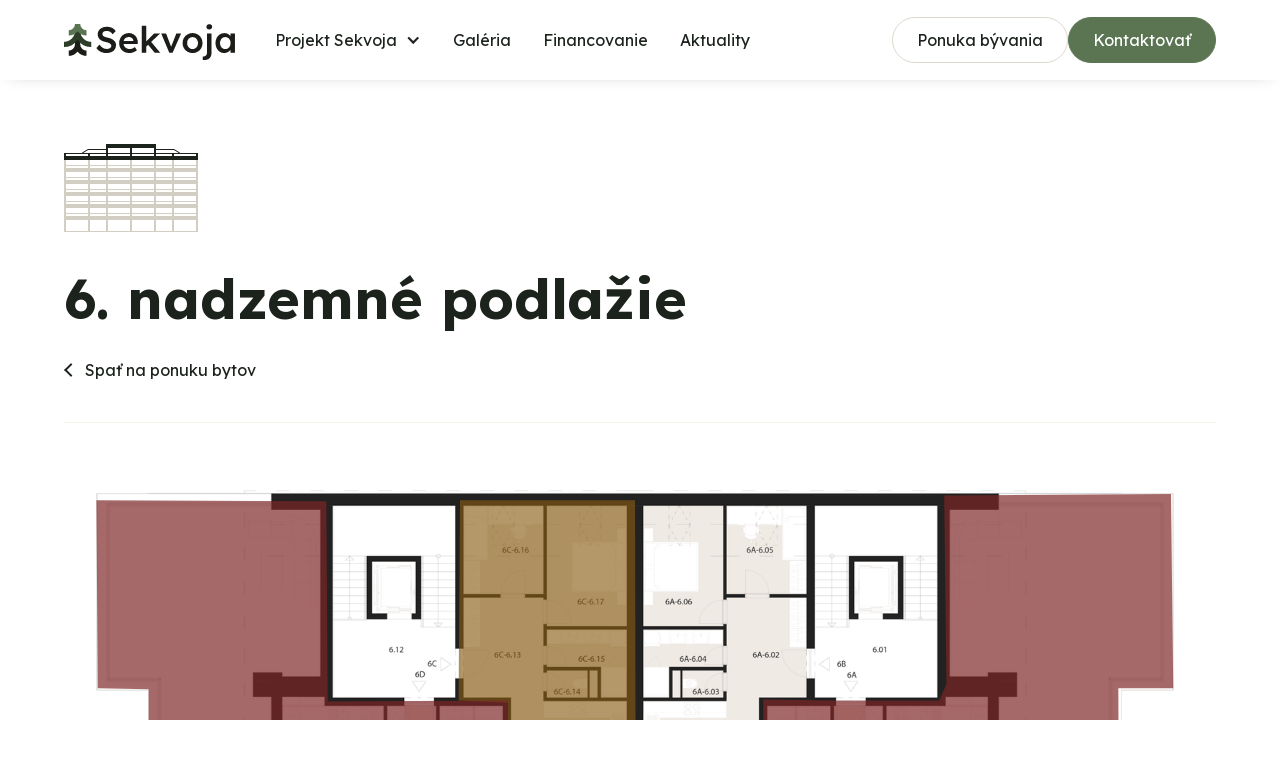

--- FILE ---
content_type: text/html; charset=utf-8
request_url: https://www.bytysekvoja.sk/nadzemne-podlazia/6
body_size: 15708
content:
<!DOCTYPE html><!-- This site was created in Webflow. https://webflow.com --><!-- Last Published: Wed Dec 03 2025 12:32:11 GMT+0000 (Coordinated Universal Time) --><html data-wf-domain="www.bytysekvoja.sk" data-wf-page="67cef718eba81e9f1d3b9e0e" data-wf-site="67cef718eba81e9f1d3b9e04" lang="en" data-wf-collection="67cef718eba81e9f1d3b9e74" data-wf-item-slug="6"><head><meta charset="utf-8"/><title>Sekvoja</title><meta content="width=device-width, initial-scale=1" name="viewport"/><meta content="Webflow" name="generator"/><link href="https://cdn.prod.website-files.com/67cef718eba81e9f1d3b9e04/css/bytysekvoja.webflow.shared.f064ed7a2.css" rel="stylesheet" type="text/css"/><link href="https://fonts.googleapis.com" rel="preconnect"/><link href="https://fonts.gstatic.com" rel="preconnect" crossorigin="anonymous"/><script src="https://ajax.googleapis.com/ajax/libs/webfont/1.6.26/webfont.js" type="text/javascript"></script><script type="text/javascript">WebFont.load({  google: {    families: ["Lexend Deca:regular,700:latin,latin-ext"]  }});</script><script type="text/javascript">!function(o,c){var n=c.documentElement,t=" w-mod-";n.className+=t+"js",("ontouchstart"in o||o.DocumentTouch&&c instanceof DocumentTouch)&&(n.className+=t+"touch")}(window,document);</script><link href="https://cdn.prod.website-files.com/67cef718eba81e9f1d3b9e04/67cef718eba81e9f1d3b9ec1_sek-favicon.png" rel="shortcut icon" type="image/x-icon"/><link href="https://cdn.prod.website-files.com/67cef718eba81e9f1d3b9e04/67cef718eba81e9f1d3b9edc_sek-icon.png" rel="apple-touch-icon"/><script>
$('.w-nav-menu').on('click', 'a', function() {
  $('.w-nav-button').triggerHandler('tap');
});
</script>

<!-- Google Tag Manager -->

<script>(function(w,d,s,l,i){w[l]=w[l]||[];w[l].push({'gtm.start':

new Date().getTime(),event:'gtm.js'});var f=d.getElementsByTagName(s)[0],

j=d.createElement(s),dl=l!='dataLayer'?'&l='+l:'';j.async=true;j.src=

'https://www.googletagmanager.com/gtm.js?id='+i+dl;f.parentNode.insertBefore(j,f);

})(window,document,'script','dataLayer','GTM-WHFWR5D2');</script>

<!-- End Google Tag Manager -->

<!-- Cookie Consent -->

<style>
.cookie-settings {
	display:none;
}
.cookie-message {
	display: none;
}
</style>
  
<script async src="https://cdn.jsdelivr.net/npm/@finsweet/cookie-consent@1/fs-cc.js" fs-cc-mode="opt-in"></script>

<!-- Display year -->

<script>
document.addEventListener("DOMContentLoaded", function() { 
  const yrSpan = document.querySelector('.current-year');
  const currentYr = new Date().getFullYear();
  yrSpan.textContent = currentYr;
});
</script>

<!-- Please keep this css code to improve the font quality-->

<style>
  * {
  -webkit-font-smoothing: antialiased;
  -moz-osx-font-smoothing: grayscale;
}
</style>

<!-- iOS texfields correct -->

<style>
textarea,
input.text,
input[type="text"],
input[type="email"],
input[type="button"],
input[type="submit"],
.input-checkbox {
-webkit-appearance: none;
} 
</style><!-- CMS Sort -->
<script async src="https://cdn.jsdelivr.net/npm/@finsweet/attributes-cmssort@1/cmssort.js"></script>

<!-- CMS Load -->
<script async src="https://cdn.jsdelivr.net/npm/@finsweet/attributes-cmsload@1/cmsload.js"></script>

<!-- [Attributes by Finsweet] Range Slider -->
<script defer src="https://cdn.jsdelivr.net/npm/@finsweet/attributes-rangeslider@1/rangeslider.js"></script></head><body><div class="page-wrapper"><div class="global-styles w-embed"><style>

textarea {
  resize: none;
}

/* Snippet gets rid of top margin on first element in any rich text*/
.w-richtext>:first-child {
	margin-top: 0;
}

/* Snippet gets rid of bottom margin on last element in any rich text*/
.w-richtext>:last-child, .w-richtext ol li:last-child, .w-richtext ul li:last-child {
    margin-bottom: 0;
}

/* Snippet makes all link elements listed below to inherit color from their parent */
a, 
.w-tab-link,
.w-nav-link,
.w-dropdown-btn,
.w-dropdown-toggle,
.w-dropdown-link
{
color: inherit;
}

/* Snippet prevents all click and hover interaction with an element */
.clickable-off {
  pointer-events: none;
}

/* Snippet enables all click and hover interaction with an element */
.clickable-on{
  pointer-events: auto;
}

/* Snippet enables you to add class of div-square which creates and maintains a 1:1 dimension of a div.*/
.div-square::after {
  content: "";
  display: block;
  padding-bottom: 100%;
}

/*Hide focus outline for main content element*/
    main:focus-visible {
    outline: -webkit-focus-ring-color auto 0px;
}

/* Make sure containers never lose their center alignment*/
.container-medium, .container-small, .container-large {
  margin-right: auto !important;
  margin-left: auto !important;
}

/*Reset selects, buttons, and links styles*/
.w-input, .w-select, a {
color: inherit;
text-decoration: inherit;
font-size: inherit;
}

/*Apply "..." after 3 lines of text */
.text-style-3lines {
    display: -webkit-box;
    overflow: hidden;
    -webkit-line-clamp: 3;
    -webkit-box-orient: vertical;
}

/* Apply "..." after 2 lines of text */
.text-style-2lines {
    display: -webkit-box;
    overflow: hidden;
    -webkit-line-clamp: 2;
    -webkit-box-orient: vertical;
}
/* Apply "..." at 100% width */
.truncate-width { 
		width: 100%; 
    white-space: nowrap; 
    overflow: hidden; 
    text-overflow: ellipsis; 
}
/* Removes native scrollbar */
.no-scrollbar {
    -ms-overflow-style: none;  // IE 10+
    overflow: -moz-scrollbars-none;  // Firefox
}

.no-scrollbar::-webkit-scrollbar {
    display: none; // Safari and Chrome
}

</style></div><div class="cookies"><div fs-cc-scroll="disable" fs-cc="preferences" class="cookie-settings"><div fs-cc="close" class="cookie-settings_close"><div class="cookie-settings_close-icon w-embed"><svg fill="currentColor" aria-hidden="true" focusable="false" viewBox="0 0 16 16">
	<path d="M9.414 8l4.293-4.293-1.414-1.414L8 6.586 3.707 2.293 2.293 3.707 6.586 8l-4.293 4.293 1.414 1.414L8 9.414l4.293 4.293 1.414-1.414L9.414 8z" fil="currentColor"></path>
</svg></div></div><div class="cookie-settings_form-wrap w-form"><form id="cookie-preferences" name="wf-form-Cookie-Preferences" data-name="Cookie Preferences" method="get" class="cookie-settings_form" data-wf-page-id="67cef718eba81e9f1d3b9e0e" data-wf-element-id="e081d701-f085-0683-6a99-11cf8864d651"><div class="cookie-settings_header"><div fs-cc="open-preferences" role="button" tabindex="0" title="Cookie Preferences" aria-label="Cookie Preferences" class="cookie-settings_icon w-embed"><svg xmlns="http://www.w3.org/2000/svg" width="32" height="32.005" viewBox="0 0 32 32.005">
  <path id="cookie-bite-solid" d="M47.915,31.983a8,8,0,0,1-7.908-8,7.99,7.99,0,0,1-7.988-7.905,8.2,8.2,0,0,0-4.985.8l-4.316,2.2A8.327,8.327,0,0,0,19.1,22.7L16.915,27a8.287,8.287,0,0,0-.8,5.062l.758,4.764A8.266,8.266,0,0,0,19.2,41.376L22.609,44.8a8.212,8.212,0,0,0,4.543,2.327l4.791.758a8.268,8.268,0,0,0,5.039-.8l4.321-2.2a8.224,8.224,0,0,0,3.609-3.608l2.2-4.3a8.242,8.242,0,0,0,.807-4.992ZM26.675,39.4a2.074,2.074,0,1,1,2.134-2.072,2.125,2.125,0,0,1-2.137,2.067Zm2.134-10.6a2.074,2.074,0,1,1,2.134-2.072A2.125,2.125,0,0,1,28.8,28.791Zm10.668,8.471a2.074,2.074,0,1,1,2.134-2.072,2.125,2.125,0,0,1-2.138,2.068Z" transform="translate(-16.009 -15.983)" fill="currentColor"/>
</svg></div><div class="fs-cc-prefs3_title">Nastavenia cookies</div></div><div class="cookie-settings_content"><div class="cookie-settings_option"><div class="cookie-settings_toggle-wrap"><div class="cookie-settings_label">Nevyhnutné</div><div class="cookie-settings_line"></div><div>Vyžadované</div></div></div><div class="cookie-settings_option is-marketing"><div class="cookie-settings_toggle-wrap"><div class="cookie-settings_label">Marketing</div><div class="cookie-settings_line"></div><label class="w-checkbox cookie-settings_checkbox-field"><div class="w-checkbox-input w-checkbox-input--inputType-custom cookies-settings_checkbox"></div><input type="checkbox" id="marketing-2" name="marketing-2" data-name="Marketing 2" fs-cc-checkbox="marketing" style="opacity:0;position:absolute;z-index:-1"/><span for="marketing-2" class="cookie-settings_checkbox-label w-form-label">Essential</span></label></div></div><div class="cookie-settings_option is-personalisation"><div class="cookie-settings_toggle-wrap"><div class="cookie-settings_label">Personalizácia</div><div class="cookie-settings_line"></div><label class="w-checkbox cookie-settings_checkbox-field"><div class="w-checkbox-input w-checkbox-input--inputType-custom cookies-settings_checkbox"></div><input type="checkbox" id="personalization-2" name="personalization-2" data-name="Personalization 2" fs-cc-checkbox="personalization" style="opacity:0;position:absolute;z-index:-1"/><span for="personalization-2" class="cookie-settings_checkbox-label w-form-label">Essential</span></label></div></div><div class="cookie-settings_option"><div class="cookie-settings_toggle-wrap"><div class="cookie-settings_label">Analitika</div><div class="cookie-settings_line"></div><label class="w-checkbox cookie-settings_checkbox-field"><div class="w-checkbox-input w-checkbox-input--inputType-custom cookies-settings_checkbox"></div><input type="checkbox" id="analytics-2" name="analytics-2" data-name="Analytics 2" fs-cc-checkbox="analytics" style="opacity:0;position:absolute;z-index:-1"/><span for="analytics-2" class="cookie-settings_checkbox-label w-form-label">Essential</span></label></div></div></div><div class="cookie-settings_options-wrap"><div class="cookie-settings_buttons"><a fs-cc="deny" href="#" class="cookie-settings_button is-alt w-button">Zakázať všetky</a><a fs-cc="allow" href="#" class="cookie-settings_button w-button">Povoliť všetky</a><input type="submit" data-wait="Ukladám..." class="cookie-settings_button is-save w-button" value="Uložiť"/></div></div></form><div class="w-form-done"></div><div class="w-form-fail"></div><div fs-cc="close" class="cookie-settings_overlay"></div></div></div><div fs-cc="banner" class="cookie-message"><div class="cookie-message_element"><div class="margin-bottom margin-xxsmall"><div class="cookie-message_icon-wrap"><div class="cookie-message_icon w-embed"><svg xmlns="http://www.w3.org/2000/svg" width="22" height="22" viewBox="0 0 22 22">
  <path id="cookie-bite-solid" d="M37.941,26.985a5.5,5.5,0,0,1-5.436-5.5,5.493,5.493,0,0,1-5.491-5.436,5.638,5.638,0,0,0-3.427.553l-2.967,1.51a5.725,5.725,0,0,0-2.488,2.488l-1.5,2.956a5.7,5.7,0,0,0-.553,3.481l.521,3.276a5.685,5.685,0,0,0,1.6,3.131L20.546,35.8A5.644,5.644,0,0,0,23.669,37.4l3.293.521a5.682,5.682,0,0,0,3.464-.548l2.97-1.515a5.654,5.654,0,0,0,2.481-2.481l1.509-2.959A5.669,5.669,0,0,0,37.941,26.985Zm-14.6,5.1a1.426,1.426,0,1,1,1.467-1.425A1.461,1.461,0,0,1,23.339,32.081Zm1.467-7.292a1.426,1.426,0,1,1,1.467-1.425A1.461,1.461,0,0,1,24.805,24.79Zm7.333,5.825a1.426,1.426,0,1,1,1.467-1.425A1.461,1.461,0,0,1,32.138,30.615Z" transform="translate(-16.006 -15.989)" fill="currentColor"/>
</svg></div></div></div><div>Kliknutím na tlačidlo „<strong>Povoliť</strong>“ súhlasíte s používaním cookies na meranie a analyzovanie návštevnosti. Viac sa dozviete na podstránke <a href="/ochrana-osobnych-udajov" class="text-style-link text-weight-bold">Ochrana osobných údajov</a>.</div><div class="margin-top margin-xsmall"><div class="cookie-message_buttons"><a fs-cc="allow" id="w-node-e081d701-f085-0683-6a99-11cf8864d692-8864d64c" href="#" class="cookie-message_button is-allow w-inline-block"><div>Povoliť</div></a><a fs-cc="open-preferences" id="w-node-e081d701-f085-0683-6a99-11cf8864d695-8864d64c" href="#" class="cookie-message_button is-settings w-inline-block"><div>Nastavenia</div></a></div></div></div></div></div><div data-w-id="492c3eb1-42ab-1139-f6c0-1a54f8897923" data-animation="default" data-collapse="medium" data-duration="400" data-easing="ease" data-easing2="ease" role="banner" class="navbar w-nav"><div class="navbar-container"><a href="/" class="navbar_logo-link is-desktop w-nav-brand"><img src="https://cdn.prod.website-files.com/67cef718eba81e9f1d3b9e04/67cef718eba81e9f1d3b9f75_logo%20Sekvoja.svg" loading="lazy" alt="Sekvoja Logo" class="navbar_logo"/></a><a href="/" class="navbar_logo-link is-mobile w-nav-brand"><img src="https://cdn.prod.website-files.com/67cef718eba81e9f1d3b9e04/67cef718eba81e9f1d3b9ea6_sek-navbar-logo.svg" loading="lazy" alt="Sekvoja Logo"/></a><nav role="navigation" class="navbar-menu w-nav-menu"><div class="navbar-menu-left"><div data-hover="false" data-delay="1200" data-w-id="492c3eb1-42ab-1139-f6c0-1a54f8897929" class="navbar_menu-dropdown w-dropdown"><div class="navbar_dropdwn-toggle w-dropdown-toggle"><div class="dropdown-icon w-icon-dropdown-toggle"></div><div>Projekt Sekvoja</div></div><nav class="navbar_dropdown-list w-dropdown-list"><div class="navbar-dropdown-wrap"><div class="navbar-container"><div class="navbar_dropdown-content"><div class="navbar_dropdown-content-left"><div class="navbar_dropdown-link-list is-first"><a href="/o-projekte" class="navbar_dropdown-link w-inline-block"><div class="navbar9_icon-wrapper"><img src="https://cdn.prod.website-files.com/67cef718eba81e9f1d3b9e04/67cef718eba81e9f1d3b9ee5_sek-about-icon.svg" loading="lazy" alt="" class="icon-xsmall"/></div><div class="navbar9_item-right"><div class="text-weight-semibold">O projekte</div><p class="text-size-small hide-mobile-landscape">Spoznajte developerský projekt Sekvoja a jeho výhody.</p></div></a></div><div class="navbar_dropdown-link-list is-second"><a href="/o-projekte#lokalita" class="navbar_dropdown-link w-inline-block"><div class="navbar9_icon-wrapper"><img src="https://cdn.prod.website-files.com/67cef718eba81e9f1d3b9e04/67cef718eba81e9f1d3b9ee4_sek-locality-icon.svg" loading="lazy" alt="" class="icon-xsmall"/></div><div class="navbar9_item-right"><div class="text-weight-semibold">Lokalita</div><p class="text-size-small hide-mobile-landscape">Na skok do obchodu, kaviarne, parku, reštaurácie či školy. </p></div></a></div><div class="navbar_dropdown-link-list is-third"><a href="/o-projekte#developer" class="navbar_dropdown-link w-inline-block"><div class="navbar9_icon-wrapper"><img src="https://cdn.prod.website-files.com/67cef718eba81e9f1d3b9e04/67cef718eba81e9f1d3b9ee0_sek-developer-icon.svg" loading="lazy" alt="" class="icon-xsmall"/></div><div class="navbar9_item-right"><div class="text-weight-semibold">Developer</div><p class="text-size-small hide-mobile-landscape">Skúsený developer IKM Reality Staving z Banskej Bystrice.</p></div></a></div></div></div></div><div class="navbar9_bottom-bar"><div class="navbar_bottom-bar-background"></div><div class="navbar9_bottom-bar-content"><div>Máte záujem? Dohodnite si s nami stretnutie.</div><a id="w-node-_492c3eb1-42ab-1139-f6c0-1a54f889795c-f8897923" href="tel:+421907238867">+421 907 238 867</a></div></div></div></nav></div><a href="/galeria" class="navbar-link w-nav-link">Galéria</a><a href="/financovanie" class="navbar-link w-nav-link">Financovanie</a><a href="/aktuality" class="navbar-link w-nav-link">Aktuality</a></div><div class="navbar_menu-right"><div class="navbar_button-wrapper"><a href="/ponuka-byvania" class="button-secondary button-small is-nav w-button">Ponuka bývania</a><a href="/kontakt" class="button button-small is-green is-navbar w-button">Kontaktovať</a></div></div></nav><div class="navbar9_menu-button w-nav-button"><div class="menu-icon"><div data-is-ix2-target="1" class="menu-lottie" data-w-id="d393c824-df12-7398-b853-d2b4ec86b266" data-animation-type="lottie" data-src="https://cdn.prod.website-files.com/67cef718eba81e9f1d3b9e04/67cef718eba81e9f1d3b9ee2_lottieflow-menu-nav-06-1C221C-easey.json" data-loop="0" data-direction="1" data-autoplay="0" data-renderer="svg" data-default-duration="2.36" data-duration="0" data-ix2-initial-state="12"></div></div></div></div></div><div class="header-page is-white"><div class="page-padding"><div class="container-large"><div class="header-page-wrap"><div class="intro-animation"><div class="header-padding"><div class="padding-top padding-xlarge"><img alt="" loading="lazy" src="https://cdn.prod.website-files.com/67cef718eba81e9f1d3b9e3b/67cef718eba81e9f1d3b9f1e_sek-small-6np.svg"/><div class="margin-top margin-small"><div class="w-embed"><h1>6. nadzemné podlažie</h1></div></div><div class="margin-top margin-xsmall"><a href="/ponuka-byvania" class="w-inline-block"><div class="w-layout-grid icon-text is-back"><img src="https://cdn.prod.website-files.com/67cef718eba81e9f1d3b9e04/67cef718eba81e9f1d3b9eb5_sek-back.svg" loading="lazy" id="w-node-_31dbd248-3377-4ebe-d832-01ab9bbbb388-1d3b9e0e" alt="" class="back-icon"/><div id="w-node-_31dbd248-3377-4ebe-d832-01ab9bbbb389-1d3b9e0e">Spať na ponuku bytov</div></div></a></div></div></div></div><div class="margin-top margin-medium"><div class="horizontal-divider"></div></div></div></div></div></div><div id="infoForDavid" class="ap-small ap-select hide"><a href="#" class="w-inline-block"><div><div class="ap-heading no-margin"><h1 id="w-node-dc1a1ea6-5ca5-fdb4-e425-ef272e91dfe4-1d3b9e0e" class="ap-name-text">Byt</h1><h1 id="infoNazov" class="ap-name-text">3.01</h1><div id="infoStavContainer" class="apartement-state is-small"><div id="infoStav">Voľný</div></div></div><div class="margin-top margin-xxsmall"><div id="infoInterier" class="heading-medium">74,24 m²</div></div><div class="margin-top margin-xxsmall"><div class="chip-wrap is-small"><div id="w-node-dc1a1ea6-5ca5-fdb4-e425-ef272e91dff0-1d3b9e0e" class="ap-numbers-chip is-small"><div id="w-node-dc1a1ea6-5ca5-fdb4-e425-ef272e91dff1-1d3b9e0e">Exteriér <strong id="infoExterier">10,24 m²</strong></div></div><div id="w-node-dc1a1ea6-5ca5-fdb4-e425-ef272e91dff5-1d3b9e0e" class="ap-numbers-chip is-small"><div id="infoPodlazie" class="w-node-dc1a1ea6-5ca5-fdb4-e425-ef272e91dff6-1d3b9e0e">2. podlažie</div></div></div></div><div id="infoCenaContainer" class="margin-top margin-xsmall"><div id="infoCena" class="price-text is-small">349 000 €</div></div></div></a></div><div class="main-wrapper"><section class="content-section"><div class="page-padding"><div class="container-large"><div class="margin-bottom margin-large"><div class="relative"><img id="parcelImage" loading="lazy" alt="" src="https://cdn.prod.website-files.com/67cef718eba81e9f1d3b9e3b/67cef718eba81e9f1d3ba09c_sek_podlazie-6-edit.png" sizes="90vw" srcset="https://cdn.prod.website-files.com/67cef718eba81e9f1d3b9e3b/67cef718eba81e9f1d3ba09c_sek_podlazie-6-edit-p-500.png 500w, https://cdn.prod.website-files.com/67cef718eba81e9f1d3b9e3b/67cef718eba81e9f1d3ba09c_sek_podlazie-6-edit-p-800.png 800w, https://cdn.prod.website-files.com/67cef718eba81e9f1d3b9e3b/67cef718eba81e9f1d3ba09c_sek_podlazie-6-edit-p-1080.png 1080w, https://cdn.prod.website-files.com/67cef718eba81e9f1d3b9e3b/67cef718eba81e9f1d3ba09c_sek_podlazie-6-edit-p-1600.png 1600w, https://cdn.prod.website-files.com/67cef718eba81e9f1d3b9e3b/67cef718eba81e9f1d3ba09c_sek_podlazie-6-edit.png 2560w" class="floor-image"/><div class="w-embed"><div class="parcel-svg-overlay">
	<map id="parcelMap1" name="parcelmap">
    <area id="A" coords="2490,206,1967,208,1967,638,2361,638,2361,631,2488,631" shape="poly">
    <area id="B" coords="1843,674,1970,674,1972,635,2361,635,2361,1257,1967,1257,1967,1110,1843,1110" shape="poly">
    <area id="C" coords="1565,671,1843,674,1845,1108,1967,1108,1972,1237,1671,1239,1671,1110,1565,1110" shape="poly">
    <area id="D" coords="1287,215,1673,217,1673,674,1567,674,1567,1110,1671,1108,1673,1255,1285,1255" shape="poly">
    <area id="E" coords="898,215,1287,215,1285,1253,898,1253,898,1108,1006,1108,1006,676,898,676" shape="poly">
    <area id="F" coords="726,674,1009,674,1006,1108,898,1110,898,1239,604,1237,604,1108,724,1108" shape="poly">
    <area id="G" coords="213,635,606,635,606,676,726,676,726,1110,608,1110,606,1255,210,1255" shape="poly">
    <area id="H" coords="84,219,604,219,606,638,84,635" shape="poly">
	</map>

	<map id="parcelMap6" name="parcelmap">
  <area id="B" coords="1655,170,1271,165,1271,1191,1673,1191,1673,1045,1556,1045,1556,619,1660,619" shape="poly">
    <area id="A" coords="1703,617,1554,615,1554,1047,1676,1051,1676,1194,2345,1189,2343,590,2465,590,2460,158,1956,161,1961,581,1945,617" shape="poly">
    <area id="C" coords="1269,172,880,172,877,617,986,622,986,1051,859,1054,862,1191,1271,1194" shape="poly">
    <area id="D" coords="583,174,72,172,75,590,188,592,188,1189,859,1189,862,1056,988,1054,986,617,586,619" shape="poly">
  </map>
  
  <map id="parcelMap0" name="parcelmap">
    <area id="C" coords="192,486,192,1117,715,1119,717,525,586,525,583,486" shape="poly">
    <area id="B" coords="717,527,717,1119,1285,1119,1287,522" shape="poly">
    <area id="A" coords="1289,527,1859,527,1857,717,2099,717,2094,1119,1287,1119" shape="poly">
	</map>

	<div id="cisloPoschodia" data-poschodie="6."/>
	<svg id="parcelSvg" style="position:absolute;top:0;right:0;width:100%;height:100%"/>
</div></div><div class="w-embed w-script"><style> 
#parcelSvg polygon {
  fill: rgba(255, 255, 255, 0);
  stroke: rgba(255, 255, 255, 0);
  stroke-width: 2px;
  transition:  
  	stroke ease-in 200ms,
  	fill ease-in 200ms;
  cursor: pointer 

}
#parcelSvg polygon.free:hover {
    stroke: white;
    stroke-width: 2px;
    fill: rgba(255, 255, 255, 0.5);
    z-index: 100;
}
#parcelSvg polygon.reserved {
    stroke: rgba(255, 255, 255, 0);
    stroke-width: 2px;
    fill: #8b5d14a1;
    z-index: 5;
} 
#parcelSvg polygon.sold {
	stroke: rgba(255, 255, 255, 0);
  stroke-width: 2px;
  fill: #7f2727b0;
	z-index: 5;
} 

.margin-bottom.margin-large {
	position: relative;
}
@media screen and (max-width: 992px){
	#infoForDavid{
  	display: none !important;
  }
}
#infoForDavid {
	display: none;
  position: absolute;
  top: 0;
  left: 0;
  height: unset;
  z-index: 1000;
  background-color: white;
}
#infoCenaContainer.cena-container-hidden{
	display: none !important;
}
</style>
<script>
    const
      WIDTH = 2560,
      HEIGHT = 1300,
      FIELDS = ['stav', 'cena', 'nazov', 'podlazie', 'exterier', 'interier'];

    let flats = {};

    function createSvg() {
        let cisloPoschodia = document.getElementById('cisloPoschodia').getAttribute('data-poschodie')[0];
        let image = document.getElementById('parcelImage');
        let mapId = 'parcelMap' + (cisloPoschodia === '6' ? '6' : cisloPoschodia === '0' ? '0' : '1');
        let map = document.getElementById(mapId);
        let svg = document.getElementById('parcelSvg');


      let sourcelImageSize = {
        width: WIDTH,
        height: HEIGHT
      }
      let actualImageSize = {
        width: image.width,
        height: image.height
      }
      let aspectRatio = {
        width: actualImageSize.width / sourcelImageSize.width,
        height: actualImageSize.height / sourcelImageSize.height
      }

      let areas = map.children;

      let computedAreas = [];
      for (let index = 0; index < areas.length; index++) {
        const area = areas[index];

        let areaId = cisloPoschodia + area.getAttribute('id');
        
        let areaCoords = ''
        area
          .getAttribute('coords')
          .split(',')
          .map((e, index) => {
            if (index % 2 === 1) return Number(e) * aspectRatio
              .height;
            else return Number(e) * aspectRatio.width;
          })
          .forEach((e, index) => {
            areaCoords += e;
            areaCoords += index % 2 === 1 ? ' ' : ',';
          })

        computedAreas.push({
          id: areaId,
          points: areaCoords,
        });
      }

      svg.innerHTML = '';


			let freeSvgComponents = [], usedSvgComponents = [];
      computedAreas.forEach(area => {
      	let stateMapping = {
            "Rezervovaný": "reserved",
            "Voľný": "free",
            "Predaný": "sold",
        }

        let parcel = flats['svg-area-' + area.id];

        // svg stuff
        let areaElement = document.createElementNS(
          "http://www.w3.org/2000/svg", 'polygon');
        areaElement.setAttribute('points', area.points);
        areaElement.setAttribute('id', 'svg-area-' + area.id);
        areaElement.setAttribute('byt', area.id);
        areaElement.classList = 'svg-area ' + stateMapping[parcel.stav];
        areaElement.addEventListener('mousemove', setSelection)
        areaElement.addEventListener('mouseleave', unsetSelection)
				areaElement.addEventListener('click', () => window.location = `https://bytysekvoja.sk/byty/${area.id.toLowerCase()}`)

        if(stateMapping[parcel.stav] === 'free') freeSvgComponents.push(areaElement);
        else usedSvgComponents.push(areaElement);
        
      })
      usedSvgComponents.forEach(e => svg.appendChild(e));
      freeSvgComponents.forEach(e => svg.appendChild(e));
      
    }

    function prepareCollectionData() {
      let parcelsCollection = document.querySelectorAll('.w-dyn-list .w-embed');
      for (let index = 0; index < parcelsCollection.length; index++) {
        const element = parcelsCollection[index].children[0];

        let elementData = {
          id: element.getAttribute('id'),
        };


        FIELDS
          .forEach(e => {
            elementData[e] = element.getAttribute('data-' + e);
          })


        flats['svg-area-' + elementData.id] = elementData;
      }
    }

    function get_polygon_centroid(pts) {
      var first = pts[0],
        last = pts[pts.length - 1];
      if (first.x != last.x || first.y != last.y) pts.push(first);
      var twicearea = 0,
        x = 0,
        y = 0,
        nPts = pts.length,
        p1, p2, f;
      for (var i = 0, j = nPts - 1; i < nPts; j = i++) {
        p1 = pts[i];
        p2 = pts[j];
        f = p1.x * p2.y - p2.x * p1.y;
        twicearea += f;
        x += (p1.x + p2.x) * f;
        y += (p1.y + p2.y) * f;
      }
      f = twicearea * 3;
      return {
        x: x / f,
        y: y / f
      };
    }

    function setSelection(event) {
    
      let bytText = event.srcElement.getAttribute('byt');
      let byt = flats[`svg-area-${bytText}`];
      let infoContainer = document.getElementById("infoForDavid");
			
      infoContainer.style.left = (event.pageX + 30) + 'px';
      infoContainer.style.top = (event.pageY + 30) + 'px';
			infoContainer.style.display = 'block';
      
      document.getElementById('infoPodlazie').innerText = byt.podlazie + ' podlažie';
      document.getElementById('infoStav').innerText = byt.stav;
      
      switch (byt.stav){
				case 'Rezervovaný': {
        	document.getElementById('infoStavContainer').style.backgroundColor = '#8b5d14';        
					break;
        }
        case 'Predaný': {
	        document.getElementById('infoStavContainer').style.backgroundColor = '#7f2727';        
        	break;
        }
        default : document.getElementById('infoStavContainer').style.backgroundColor = '#5b7553';
      }
      document.getElementById('infoExterier').innerText = byt.exterier + ' m²';

			if(byt.cena === '' || byt.stav !== 'Voľný'){
        document.getElementById('infoCenaContainer').classList.add('cena-container-hidden');
      }
      else {
      	document.getElementById('infoCena').innerText = byt.cena + ' €';
        document.getElementById('infoCenaContainer').classList.remove('cena-container-hidden');
      } 
      
      document.getElementById('infoNazov').innerText = byt.nazov;
      document.getElementById('infoInterier').innerText = byt.interier + ' m²';


			
    }
    
    function unsetSelection() {
      let infoContainer = document.getElementById("infoForDavid");
    	infoContainer.style.display = 'none'
    }

    window.addEventListener('resize', createSvg);

  	function removeOverlay(){
      document.getElementsByClassName('ap-select_overlay')[0].style.display = 'none';
    }
    
    setTimeout(() => {
      prepareCollectionData();
      createSvg();
      removeOverlay();
    }, 1500)
    
 

  </script></div><div style="opacity:1" class="ap-select_overlay"><div class="select-ap_loading" data-w-id="69fd2830-ba12-5ddd-ea84-3310131f8318" data-animation-type="lottie" data-src="https://cdn.prod.website-files.com/67cef718eba81e9f1d3b9e04/67cef718eba81e9f1d3b9ec2_lf30_editor_zjakuona.json" data-loop="1" data-direction="1" data-autoplay="1" data-is-ix2-target="0" data-renderer="svg" data-default-duration="2" data-duration="0"></div></div></div></div></div></div></section><div class="info-for-david"><div class="page-padding"><div class="container-large"><div class="margin-vertical margin-huge"><div class="info-for-david_wrap"><div id="infoForDavid" class="ap-small ap-select"><a href="#" class="w-inline-block"><div><div class="ap-heading no-margin"><h1 id="w-node-_2418651e-fbda-83bf-5d3c-265c59618f64-1d3b9e0e" class="ap-name-text">Byt</h1><h1 id="infoNazov" class="ap-name-text">3.01</h1><div class="apartement-state is-small"><div id="infoStav">Voľný</div></div></div><div class="margin-top margin-xxsmall"><div id="infoInterier" class="heading-medium">74,24 m²</div></div><div class="margin-top margin-xxsmall"><div class="chip-wrap is-small"><div id="w-node-_2418651e-fbda-83bf-5d3c-265c59618f6e-1d3b9e0e" class="ap-numbers-chip is-small"><div id="w-node-_2418651e-fbda-83bf-5d3c-265c59618f6f-1d3b9e0e">Exteriér <strong id="infoExterier">10,24 m²</strong></div></div><div id="w-node-_2418651e-fbda-83bf-5d3c-265c59618f73-1d3b9e0e" class="ap-numbers-chip is-small"><div id="infoPodlazie" class="w-node-_2418651e-fbda-83bf-5d3c-265c59618f74-1d3b9e0e">2. podlažie</div></div></div></div><div class="margin-top margin-xsmall"><div id="infoCena" class="price-text is-small">349 000 €</div></div></div></a></div></div></div></div></div></div><section class="content-section"><div class="page-padding"><div class="container-large"><div class="margin-vertical margin-xlarge"><div class="fp_table"><div class="w-layout-grid fp_grid fp_header"><div class="fp_content first"><a fs-cmssort-asc="sort-asc-button" fs-cmssort-field="number" fs-cmssort-element="trigger" fs-cmssort-reverse="true" fs-cmssort-desc="sort-desc-button" href="#" class="fp_sort-button first w-inline-block"><div class="sort-hover"></div><div class="relative">Číslo bytu</div></a></div><div class="fp_content hide-mobile-landscape"><a fs-cmssort-desc="sort-desc-button" fs-cmssort-field="floor" fs-cmssort-element="trigger" fs-cmssort-asc="sort-asc-button" href="#" class="fp_sort-button w-inline-block"><div class="sort-hover"></div><div class="relative">Poschodie</div></a></div><div class="fp_content"><a fs-cmssort-desc="sort-desc-button" fs-cmssort-field="rooms" fs-cmssort-element="trigger" fs-cmssort-asc="sort-asc-button" href="#" class="fp_sort-button w-inline-block"><div class="sort-hover"></div><div class="relative">Počet izieb</div></a></div><div class="fp_content"><a fs-cmssort-desc="sort-desc-button" fs-cmssort-field="area" fs-cmssort-element="trigger" fs-cmssort-asc="sort-asc-button" href="#" class="fp_sort-button w-inline-block"><div class="sort-hover"></div><div class="relative">Interiér</div></a></div><div class="fp_content hide-mobile-landscape"><a fs-cmssort-desc="sort-desc-button" fs-cmssort-field="loggia" fs-cmssort-element="trigger" fs-cmssort-asc="sort-asc-button" href="#" class="fp_sort-button w-inline-block"><div class="sort-hover"></div><div class="relative">Exteriér</div></a></div><div class="fp_content hide-mobile-landscape"><a fs-cmssort-desc="sort-desc-button" fs-cmssort-field="price" fs-cmssort-element="trigger" fs-cmssort-asc="sort-asc-button" href="#" class="fp_sort-button w-inline-block"><div class="sort-hover"></div><div class="relative">Cena</div></a></div><div class="fp_content last hide-mobile-landscape"><a fs-cmssort-desc="sort-desc-button" fs-cmssort-field="state" fs-cmssort-element="trigger" fs-cmssort-asc="sort-asc-button" href="#" class="fp_sort-button w-inline-block"><div class="sort-hover"></div><div class="relative">Stav</div></a></div><div class="fp_content hide-desktop-tablet"><a href="#" class="fp_sort-button info w-inline-block"><div class="relative">Info</div></a></div></div><div class="fp_wrap w-dyn-list"><div fs-cmsfilter-easing="ease" fs-cmsfilter-element="list" fs-cmssort-element="list" fs-cmsfilter-duration="1000" fs-cmsfilter-showquery="true" role="list" class="fp_list w-dyn-items"><div role="listitem" class="fp_item w-dyn-item"><a href="/byty/6a" class="fp_link w-inline-block"><div class="w-layout-grid fp_grid"><div fs-cmssort-field="number" class="fp_content first"><div class="text-inline w-condition-invisible">Obch. priestor </div><div fs-cmssort-field="number" class="fp_item-text">6A</div></div><div class="fp_content"><div fs-cmssort-field="floor" fs-cmsfilter-field="floor" class="fp_item-text">6.</div></div><div id="w-node-_38dce132-83bf-99c2-3c6d-abb9326f4e01-1d3b9e0e" class="fp_content room"><div fs-cmsfilter-field="rooms" fs-cmssort-field="rooms" class="fp_item-text">2</div></div><div class="fp_content"><div fs-cmsfilter-field="area" fs-cmssort-field="area" class="fp_item-text">53.23</div><div class="fp_item-text"> m²</div></div><div class="fp_content"><div fs-cmssort-field="loggia" class="fp_item-text">102.53</div><div class="fp_item-text"> m²</div></div><div id="w-node-_38dce132-83bf-99c2-3c6d-abb9326f4e0b-1d3b9e0e" class="hide-mobile-landscape"><div class="fp_content"><div fs-cmsfilter-field="price" fs-cmssort-field="price" class="fp_item-text text-weight-bold w-condition-invisible w-dyn-bind-empty"></div><div class="fp_item-text text-weight-bold w-condition-invisible"> €</div><div class="fp_item-text text-weight-bold">–</div></div><div class="fp_content hide w-condition-invisible"><div class="fp_price-discount w-dyn-bind-empty"></div><div class="fp_price-discount"> €</div></div></div><div id="w-node-_38dce132-83bf-99c2-3c6d-abb9326f4e16-1d3b9e0e" class="fp_state-wrap"><div class="fp_state free w-condition-invisible"><div fs-cmsfilter-field="state">Predaný</div></div><div class="fp_state reserved w-condition-invisible"><div fs-cmsfilter-field="state">Predaný</div></div><div class="fp_state sold"><div fs-cmsfilter-field="state">Predaný</div></div></div></div></a><div class="fp_link mobile"><div class="fp_link-background"></div><div class="w-layout-grid fp_grid"><div class="fp_content first"><div class="fp_item-text">6A</div></div><div id="w-node-_38dce132-83bf-99c2-3c6d-abb9326f4e22-1d3b9e0e" class="fp_content room"><div class="fp_item-text">2</div></div><div class="fp_content"><div class="fp_item-text">53.23</div><div class="fp_item-text"> m²</div></div><div class="fp_content hide-mobile-landscape"><div class="fp_item-text">This is some text inside of a div block.</div><div class="fp_item-text"> €</div></div><div class="fp_state"><div>Voľný</div></div><img src="https://cdn.prod.website-files.com/67cef718eba81e9f1d3b9e04/67cef718eba81e9f1d3b9e65_w-expand-more.svg" loading="lazy" id="w-node-_38dce132-83bf-99c2-3c6d-abb9326f4e30-1d3b9e0e" alt="" class="fp_expand-icon"/></div><div class="fp_mobile-wrap"><div class="fp_mobile-content"><div class="w-layout-grid fp_mobile-item"><div>Poschodie</div><div id="w-node-_38dce132-83bf-99c2-3c6d-abb9326f4e36-1d3b9e0e">6.</div></div><div class="w-layout-grid fp_mobile-item"><div>Exteriér</div><div id="w-node-_38dce132-83bf-99c2-3c6d-abb9326f4e3a-1d3b9e0e"><div id="w-node-_38dce132-83bf-99c2-3c6d-abb9326f4e3b-1d3b9e0e" class="inline-text">102.53</div><div class="inline-text"> m<sup>2</sup></div></div></div><div class="w-layout-grid fp_mobile-item"><div>Cena</div><div class="fp_content last"><div fs-cmsfilter-field="price" fs-cmssort-field="price" class="fp_item-text text-weight-bold w-condition-invisible">164316</div><div class="fp_item-text text-weight-bold w-condition-invisible"> €</div><div class="fp_item-text text-weight-bold">–</div></div><div class="fp_content w-condition-invisible"><div class="fp_price-discount w-dyn-bind-empty"></div><div class="fp_price-discount"> €</div></div></div><div class="w-layout-grid fp_mobile-item"><div>Stav</div><div id="w-node-_38dce132-83bf-99c2-3c6d-abb9326f4e50-1d3b9e0e" class="fp_state-wrap"><div class="fp_state free mobile w-condition-invisible"><div fs-cmsfilter-field="state">Predaný</div></div><div class="fp_state reserved mobile w-condition-invisible"><div fs-cmsfilter-field="state">Predaný</div></div><div class="fp_state sold mobile"><div fs-cmsfilter-field="state">Predaný</div></div></div></div><div class="fp_mobile-button_wrap"><a href="/byty/6a" class="button fp-button w-button">Detail bytu</a></div></div></div></div><div class="w-embed"><div 
	id="6A"
  data-stav="Predaný"
  data-cena=""
  data-podlazie="6."
  data-exterier="102.53"
  data-interier="53.23"
  data-nazov="6A"
>
</div></div></div><div role="listitem" class="fp_item w-dyn-item"><a href="/byty/6b" class="fp_link w-inline-block"><div class="w-layout-grid fp_grid"><div fs-cmssort-field="number" class="fp_content first"><div class="text-inline w-condition-invisible">Obch. priestor </div><div fs-cmssort-field="number" class="fp_item-text">6B</div></div><div class="fp_content"><div fs-cmssort-field="floor" fs-cmsfilter-field="floor" class="fp_item-text">6.</div></div><div id="w-node-_38dce132-83bf-99c2-3c6d-abb9326f4e01-1d3b9e0e" class="fp_content room"><div fs-cmsfilter-field="rooms" fs-cmssort-field="rooms" class="fp_item-text">3</div></div><div class="fp_content"><div fs-cmsfilter-field="area" fs-cmssort-field="area" class="fp_item-text">69.29</div><div class="fp_item-text"> m²</div></div><div class="fp_content"><div fs-cmssort-field="loggia" class="fp_item-text">11.22</div><div class="fp_item-text"> m²</div></div><div id="w-node-_38dce132-83bf-99c2-3c6d-abb9326f4e0b-1d3b9e0e" class="hide-mobile-landscape"><div class="fp_content"><div fs-cmsfilter-field="price" fs-cmssort-field="price" class="fp_item-text text-weight-bold">196 354</div><div class="fp_item-text text-weight-bold w-condition-invisible"> €</div><div class="fp_item-text text-weight-bold w-condition-invisible">–</div></div><div class="fp_content hide"><div class="fp_price-discount">196 354</div><div class="fp_price-discount"> €</div></div></div><div id="w-node-_38dce132-83bf-99c2-3c6d-abb9326f4e16-1d3b9e0e" class="fp_state-wrap"><div class="fp_state free"><div fs-cmsfilter-field="state">Voľný</div></div><div class="fp_state reserved w-condition-invisible"><div fs-cmsfilter-field="state">Voľný</div></div><div class="fp_state sold w-condition-invisible"><div fs-cmsfilter-field="state">Voľný</div></div></div></div></a><div class="fp_link mobile"><div class="fp_link-background"></div><div class="w-layout-grid fp_grid"><div class="fp_content first"><div class="fp_item-text">6B</div></div><div id="w-node-_38dce132-83bf-99c2-3c6d-abb9326f4e22-1d3b9e0e" class="fp_content room"><div class="fp_item-text">3</div></div><div class="fp_content"><div class="fp_item-text">69.29</div><div class="fp_item-text"> m²</div></div><div class="fp_content hide-mobile-landscape"><div class="fp_item-text">This is some text inside of a div block.</div><div class="fp_item-text"> €</div></div><div class="fp_state"><div>Voľný</div></div><img src="https://cdn.prod.website-files.com/67cef718eba81e9f1d3b9e04/67cef718eba81e9f1d3b9e65_w-expand-more.svg" loading="lazy" id="w-node-_38dce132-83bf-99c2-3c6d-abb9326f4e30-1d3b9e0e" alt="" class="fp_expand-icon"/></div><div class="fp_mobile-wrap"><div class="fp_mobile-content"><div class="w-layout-grid fp_mobile-item"><div>Poschodie</div><div id="w-node-_38dce132-83bf-99c2-3c6d-abb9326f4e36-1d3b9e0e">6.</div></div><div class="w-layout-grid fp_mobile-item"><div>Exteriér</div><div id="w-node-_38dce132-83bf-99c2-3c6d-abb9326f4e3a-1d3b9e0e"><div id="w-node-_38dce132-83bf-99c2-3c6d-abb9326f4e3b-1d3b9e0e" class="inline-text">11.22</div><div class="inline-text"> m<sup>2</sup></div></div></div><div class="w-layout-grid fp_mobile-item"><div>Cena</div><div class="fp_content last"><div fs-cmsfilter-field="price" fs-cmssort-field="price" class="fp_item-text text-weight-bold w-condition-invisible w-dyn-bind-empty"></div><div class="fp_item-text text-weight-bold w-condition-invisible"> €</div><div class="fp_item-text text-weight-bold w-condition-invisible">–</div></div><div class="fp_content"><div class="fp_price-discount">196 354</div><div class="fp_price-discount"> €</div></div></div><div class="w-layout-grid fp_mobile-item"><div>Stav</div><div id="w-node-_38dce132-83bf-99c2-3c6d-abb9326f4e50-1d3b9e0e" class="fp_state-wrap"><div class="fp_state free mobile"><div fs-cmsfilter-field="state">Voľný</div></div><div class="fp_state reserved mobile w-condition-invisible"><div fs-cmsfilter-field="state">Voľný</div></div><div class="fp_state sold mobile w-condition-invisible"><div fs-cmsfilter-field="state">Voľný</div></div></div></div><div class="fp_mobile-button_wrap"><a href="/byty/6b" class="button fp-button w-button">Detail bytu</a></div></div></div></div><div class="w-embed"><div 
	id="6B"
  data-stav="Voľný"
  data-cena="196 354"
  data-podlazie="6."
  data-exterier="11.22"
  data-interier="69.29"
  data-nazov="6B"
>
</div></div></div><div role="listitem" class="fp_item w-dyn-item"><a href="/byty/6c" class="fp_link w-inline-block"><div class="w-layout-grid fp_grid"><div fs-cmssort-field="number" class="fp_content first"><div class="text-inline w-condition-invisible">Obch. priestor </div><div fs-cmssort-field="number" class="fp_item-text">6C</div></div><div class="fp_content"><div fs-cmssort-field="floor" fs-cmsfilter-field="floor" class="fp_item-text">6.</div></div><div id="w-node-_38dce132-83bf-99c2-3c6d-abb9326f4e01-1d3b9e0e" class="fp_content room"><div fs-cmsfilter-field="rooms" fs-cmssort-field="rooms" class="fp_item-text">3</div></div><div class="fp_content"><div fs-cmsfilter-field="area" fs-cmssort-field="area" class="fp_item-text">69.29</div><div class="fp_item-text"> m²</div></div><div class="fp_content"><div fs-cmssort-field="loggia" class="fp_item-text">11.22</div><div class="fp_item-text"> m²</div></div><div id="w-node-_38dce132-83bf-99c2-3c6d-abb9326f4e0b-1d3b9e0e" class="hide-mobile-landscape"><div class="fp_content"><div fs-cmsfilter-field="price" fs-cmssort-field="price" class="fp_item-text text-weight-bold w-condition-invisible">196 354</div><div class="fp_item-text text-weight-bold w-condition-invisible"> €</div><div class="fp_item-text text-weight-bold">–</div></div><div class="fp_content hide w-condition-invisible"><div class="fp_price-discount">196 354</div><div class="fp_price-discount"> €</div></div></div><div id="w-node-_38dce132-83bf-99c2-3c6d-abb9326f4e16-1d3b9e0e" class="fp_state-wrap"><div class="fp_state free w-condition-invisible"><div fs-cmsfilter-field="state">Rezervovaný</div></div><div class="fp_state reserved"><div fs-cmsfilter-field="state">Rezervovaný</div></div><div class="fp_state sold w-condition-invisible"><div fs-cmsfilter-field="state">Rezervovaný</div></div></div></div></a><div class="fp_link mobile"><div class="fp_link-background"></div><div class="w-layout-grid fp_grid"><div class="fp_content first"><div class="fp_item-text">6C</div></div><div id="w-node-_38dce132-83bf-99c2-3c6d-abb9326f4e22-1d3b9e0e" class="fp_content room"><div class="fp_item-text">3</div></div><div class="fp_content"><div class="fp_item-text">69.29</div><div class="fp_item-text"> m²</div></div><div class="fp_content hide-mobile-landscape"><div class="fp_item-text">This is some text inside of a div block.</div><div class="fp_item-text"> €</div></div><div class="fp_state"><div>Voľný</div></div><img src="https://cdn.prod.website-files.com/67cef718eba81e9f1d3b9e04/67cef718eba81e9f1d3b9e65_w-expand-more.svg" loading="lazy" id="w-node-_38dce132-83bf-99c2-3c6d-abb9326f4e30-1d3b9e0e" alt="" class="fp_expand-icon"/></div><div class="fp_mobile-wrap"><div class="fp_mobile-content"><div class="w-layout-grid fp_mobile-item"><div>Poschodie</div><div id="w-node-_38dce132-83bf-99c2-3c6d-abb9326f4e36-1d3b9e0e">6.</div></div><div class="w-layout-grid fp_mobile-item"><div>Exteriér</div><div id="w-node-_38dce132-83bf-99c2-3c6d-abb9326f4e3a-1d3b9e0e"><div id="w-node-_38dce132-83bf-99c2-3c6d-abb9326f4e3b-1d3b9e0e" class="inline-text">11.22</div><div class="inline-text"> m<sup>2</sup></div></div></div><div class="w-layout-grid fp_mobile-item"><div>Cena</div><div class="fp_content last"><div fs-cmsfilter-field="price" fs-cmssort-field="price" class="fp_item-text text-weight-bold w-condition-invisible w-dyn-bind-empty"></div><div class="fp_item-text text-weight-bold w-condition-invisible"> €</div><div class="fp_item-text text-weight-bold">–</div></div><div class="fp_content w-condition-invisible"><div class="fp_price-discount">196 354</div><div class="fp_price-discount"> €</div></div></div><div class="w-layout-grid fp_mobile-item"><div>Stav</div><div id="w-node-_38dce132-83bf-99c2-3c6d-abb9326f4e50-1d3b9e0e" class="fp_state-wrap"><div class="fp_state free mobile w-condition-invisible"><div fs-cmsfilter-field="state">Rezervovaný</div></div><div class="fp_state reserved mobile"><div fs-cmsfilter-field="state">Rezervovaný</div></div><div class="fp_state sold mobile w-condition-invisible"><div fs-cmsfilter-field="state">Rezervovaný</div></div></div></div><div class="fp_mobile-button_wrap"><a href="/byty/6c" class="button fp-button w-button">Detail bytu</a></div></div></div></div><div class="w-embed"><div 
	id="6C"
  data-stav="Rezervovaný"
  data-cena="196 354"
  data-podlazie="6."
  data-exterier="11.22"
  data-interier="69.29"
  data-nazov="6C"
>
</div></div></div><div role="listitem" class="fp_item w-dyn-item"><a href="/byty/6d" class="fp_link w-inline-block"><div class="w-layout-grid fp_grid"><div fs-cmssort-field="number" class="fp_content first"><div class="text-inline w-condition-invisible">Obch. priestor </div><div fs-cmssort-field="number" class="fp_item-text">6D</div></div><div class="fp_content"><div fs-cmssort-field="floor" fs-cmsfilter-field="floor" class="fp_item-text">6.</div></div><div id="w-node-_38dce132-83bf-99c2-3c6d-abb9326f4e01-1d3b9e0e" class="fp_content room"><div fs-cmsfilter-field="rooms" fs-cmssort-field="rooms" class="fp_item-text">2</div></div><div class="fp_content"><div fs-cmsfilter-field="area" fs-cmssort-field="area" class="fp_item-text">53.23</div><div class="fp_item-text"> m²</div></div><div class="fp_content"><div fs-cmssort-field="loggia" class="fp_item-text">102.67</div><div class="fp_item-text"> m²</div></div><div id="w-node-_38dce132-83bf-99c2-3c6d-abb9326f4e0b-1d3b9e0e" class="hide-mobile-landscape"><div class="fp_content"><div fs-cmsfilter-field="price" fs-cmssort-field="price" class="fp_item-text text-weight-bold w-condition-invisible">164 316</div><div class="fp_item-text text-weight-bold w-condition-invisible"> €</div><div class="fp_item-text text-weight-bold">–</div></div><div class="fp_content hide w-condition-invisible"><div class="fp_price-discount">164 316</div><div class="fp_price-discount"> €</div></div></div><div id="w-node-_38dce132-83bf-99c2-3c6d-abb9326f4e16-1d3b9e0e" class="fp_state-wrap"><div class="fp_state free w-condition-invisible"><div fs-cmsfilter-field="state">Predaný</div></div><div class="fp_state reserved w-condition-invisible"><div fs-cmsfilter-field="state">Predaný</div></div><div class="fp_state sold"><div fs-cmsfilter-field="state">Predaný</div></div></div></div></a><div class="fp_link mobile"><div class="fp_link-background"></div><div class="w-layout-grid fp_grid"><div class="fp_content first"><div class="fp_item-text">6D</div></div><div id="w-node-_38dce132-83bf-99c2-3c6d-abb9326f4e22-1d3b9e0e" class="fp_content room"><div class="fp_item-text">2</div></div><div class="fp_content"><div class="fp_item-text">53.23</div><div class="fp_item-text"> m²</div></div><div class="fp_content hide-mobile-landscape"><div class="fp_item-text">This is some text inside of a div block.</div><div class="fp_item-text"> €</div></div><div class="fp_state"><div>Voľný</div></div><img src="https://cdn.prod.website-files.com/67cef718eba81e9f1d3b9e04/67cef718eba81e9f1d3b9e65_w-expand-more.svg" loading="lazy" id="w-node-_38dce132-83bf-99c2-3c6d-abb9326f4e30-1d3b9e0e" alt="" class="fp_expand-icon"/></div><div class="fp_mobile-wrap"><div class="fp_mobile-content"><div class="w-layout-grid fp_mobile-item"><div>Poschodie</div><div id="w-node-_38dce132-83bf-99c2-3c6d-abb9326f4e36-1d3b9e0e">6.</div></div><div class="w-layout-grid fp_mobile-item"><div>Exteriér</div><div id="w-node-_38dce132-83bf-99c2-3c6d-abb9326f4e3a-1d3b9e0e"><div id="w-node-_38dce132-83bf-99c2-3c6d-abb9326f4e3b-1d3b9e0e" class="inline-text">102.67</div><div class="inline-text"> m<sup>2</sup></div></div></div><div class="w-layout-grid fp_mobile-item"><div>Cena</div><div class="fp_content last"><div fs-cmsfilter-field="price" fs-cmssort-field="price" class="fp_item-text text-weight-bold w-condition-invisible">157 886</div><div class="fp_item-text text-weight-bold w-condition-invisible"> €</div><div class="fp_item-text text-weight-bold">–</div></div><div class="fp_content w-condition-invisible"><div class="fp_price-discount">164 316</div><div class="fp_price-discount"> €</div></div></div><div class="w-layout-grid fp_mobile-item"><div>Stav</div><div id="w-node-_38dce132-83bf-99c2-3c6d-abb9326f4e50-1d3b9e0e" class="fp_state-wrap"><div class="fp_state free mobile w-condition-invisible"><div fs-cmsfilter-field="state">Predaný</div></div><div class="fp_state reserved mobile w-condition-invisible"><div fs-cmsfilter-field="state">Predaný</div></div><div class="fp_state sold mobile"><div fs-cmsfilter-field="state">Predaný</div></div></div></div><div class="fp_mobile-button_wrap"><a href="/byty/6d" class="button fp-button w-button">Detail bytu</a></div></div></div></div><div class="w-embed"><div 
	id="6D"
  data-stav="Predaný"
  data-cena="164 316"
  data-podlazie="6."
  data-exterier="102.67"
  data-interier="53.23"
  data-nazov="6D"
>
</div></div></div></div></div></div></div></div></div></section></div><div class="footer"><div class="page-padding"><div class="container-large"><div class="padding-vertical padding-xhuge"><div class="footer-element"><div class="footer-top-content"><img src="https://cdn.prod.website-files.com/67cef718eba81e9f1d3b9e04/67cef718eba81e9f1d3b9ec9_sek-footer-logo.svg" loading="lazy" id="w-node-_4ab39292-e715-b54a-8049-46dd8dc5c3f2-b2aee44a" alt=""/><div class="w-layout-grid buttons-horizontal-wrap is-footer"><a id="w-node-_3c8082be-dd9b-5326-e304-41a4b2aee458-b2aee44a" href="/ponuka-byvania" class="button-secondary invert-colors w-button">Ponuka bývania</a><a id="w-node-_3c8082be-dd9b-5326-e304-41a4b2aee45a-b2aee44a" href="/kontakt" class="button invert-colors w-button">Kontaktovať</a></div></div></div><div class="margin-vertical margin-xxlarge"><div class="w-layout-grid footer-center-element"><div id="w-node-_3c8082be-dd9b-5326-e304-41a4b2aee461-b2aee44a"><div class="margin-bottom margin-xsmall"><div class="heading-small">Developer</div></div><p class="text-style-muted">I.K.M. Reality Staving, stavebná spoločnosť sídliaca v Banskej Bystrici, ktorá je na trhu viac ako 30 rokov. Spoločnosť realizovala desiatky developerských projektov a priniesla bývanie pre stovky rodín po celom Slovensku. <br/></p></div><div id="w-node-e3d5bfcd-d348-d324-8f77-bdc2437e6fac-b2aee44a"><div class="margin-bottom margin-xsmall"><div class="heading-small">Menu</div></div><div id="w-node-_3c8082be-dd9b-5326-e304-41a4b2aee464-b2aee44a" class="w-layout-grid footer-menu is-first"><a id="w-node-_3c8082be-dd9b-5326-e304-41a4b2aee465-b2aee44a" href="/o-projekte" class="footer-link">O projekte</a><a id="w-node-_3c8082be-dd9b-5326-e304-41a4b2aee469-b2aee44a" href="/galeria" class="footer-link">Galéria</a><a id="w-node-_3c8082be-dd9b-5326-e304-41a4b2aee46b-b2aee44a" href="/financovanie" class="footer-link">Financovanie</a><a id="w-node-d84dbecc-0dc4-c012-2598-dff88c6aa0f2-b2aee44a" href="/aktuality" class="footer-link">Aktuality</a></div></div><div id="w-node-e70abb48-5024-b5ff-ee0b-fc12423ca56c-b2aee44a" class="nwsltr"><div class="margin-bottom margin-xsmall"><div class="heading-small">Newsletter</div></div><div class="contact-form_block w-form"><form id="wf-form-Newsletter" name="wf-form-Newsletter" data-name="Newsletter" method="post" data-wf-flow="67cef718eba81e9f1d3b9e31" data-wf-page-id="67cef718eba81e9f1d3b9e0e" data-wf-element-id="cde27a95-42a9-8b0e-8e74-461c6d94cb3d"><div class="w-layout-grid input-2col-wrap is-nwsltr"><div class="input-wrap"><label for="EMAIL" class="field-label">E-mailová adresa</label><input class="form-input is-nwsltr w-input" maxlength="256" name="EMAIL" data-name="EMAIL" placeholder="" type="email" id="EMAIL" required=""/></div><div class="input-wrap"><label for="LNAME" class="field-label">Priezvisko<span class="text-required"></span></label><input class="form-input is-nwsltr w-input" maxlength="256" name="LNAME" data-name="LNAME" placeholder="" type="text" id="LNAME" required=""/></div><div id="w-node-_22ec8d80-53fc-33e6-0cdf-fd42f24504f4-b2aee44a" class="hide w-embed"><div hidden="true"><input type="hidden" name="tags" value="7097179"></div></div></div><div class="w-embed"><input type="hidden" id="insertpageurl"  name="Byt" /></div><label class="w-checkbox checkbox-field data-protection is-nwsltr"><div class="w-checkbox-input w-checkbox-input--inputType-custom checkbox is-nwsltr"></div><input id="group[76884][1]" type="checkbox" name="group[76884][1]" data-name="group[76884][1]" required="" style="opacity:0;position:absolute;z-index:-1"/><span for="group[76884][1]" class="data-protection_text w-form-label">Súhlasím so <a href="https://www.remgroup.sk/pdf/newsletter.pdf" class="text-style-link">zaradením do databázy na rozosielanie newslettera</a></span></label><div class="margin-top margin-small"><input type="submit" data-wait="Prihlasujem..." class="button is-nwsltr w-button" value="Prihlásiť"/></div></form><div class="nwsltr_success w-form-done"><div>Vaša e-mailová adresa bola pridaná. Ďakujeme.</div></div><div class="nwsltr_error w-form-fail"><div>Niečo sa pokazilo. Skúste to znovu.</div></div></div></div></div></div><div class="footer-bottom-content"><div class="footer_bottom-left-content"><div class="footer_bottom-links"><a href="https://www.remgroup.sk/pdf/oou.pdf" target="_blank" class="footer-link">Ochrana osobých údajov</a><a fs-cc="open-preferences" href="#" class="footer-link">Nastavenia cookies</a></div><div class="margin-top margin-xxsmall"><div class="text-size-tiny text-style-muted">Copyright ©<span class="current-year">Year</span> I.K.M. REALITY - STAVING Banská Bystrica, a.s.</div></div></div><a href="http://weby.st/sekvoja" target="_blank" class="w-inline-block"><div class="w-embed"><svg xmlns="http://www.w3.org/2000/svg" width="85.908" height="32" viewBox="0 0 85.908 32">
  <g id="Group_1" data-name="Group 1" transform="translate(-1014.58 -458.684)">
    <path d="M10.684-2.434c.341-1.9.71-4.061,1.022-6.049h.17c.284,1.988.653,4.146.994,6.049l1.448,7.583h5.623l4.175-17.04H19.942l-1.42,7.3c-.369,2.13-.767,4.061-1.079,6.106h-.227c-.312-2.1-.653-4.09-1.022-6.106l-1.534-7.3H9.491l-1.619,7.3c-.4,2.016-.767,4-1.136,6.106h-.2C6.254-.531,5.913-2.462,5.515-4.592l-1.534-7.3H-.42L3.755,5.149H9.293ZM30.053-5.473c1.732,0,2.613.909,2.726,2.7H27.1C27.355-4.677,28.349-5.473,30.053-5.473Zm.057,10.991c3.692,0,5.453-1.874,6.106-4.317L32.864.264a2.434,2.434,0,0,1-2.7,1.931,2.793,2.793,0,0,1-3.1-2.783h9.2c.057-.738.057-1.193.057-1.789,0-3.664-2.016-6.3-6.163-6.3-4.374,0-6.958,2.726-6.958,7.384C23.208,3.189,26.048,5.518,30.109,5.518ZM44.082,2.053c-1.789,0-2.84-1.363-2.84-3.55v-.256c0-2.215,1.051-3.436,2.84-3.436,1.96,0,2.812,1.306,2.812,3.55C46.894.69,46.013,2.053,44.082,2.053ZM41.242-12.26H37.351V5.149h3.891V1.514H41.3c.653,2.84,2.1,4.033,4.43,4.033,3.266,0,5-2.67,5-7.213,0-4.374-1.676-7.015-4.913-7.015-2.329,0-3.862,1.164-4.516,4h-.057ZM52.772,9.721c3.38,0,5.14-1.363,6.418-4.658L64.416-8.312H60.241L58.878-3.286c-.341,1.25-.738,2.613-1.164,4.033h-.227c-.426-1.42-.88-2.868-1.25-4.118l-1.59-4.942H50.415L55.5,4.922c-.6,1.363-1.278,1.562-2.67,1.562a9.264,9.264,0,0,1-1.732-.2l-.454,3.266A14.7,14.7,0,0,0,52.772,9.721ZM70.21,5.546C74.242,5.546,76,3.9,76,1.258c0-2.016-1.108-3.465-4.97-4.232-2.641-.483-2.982-.994-2.982-1.732S68.676-5.9,69.812-5.9c1.335,0,1.988.682,2.3,2.13L75.8-4.592c-.511-2.5-2.1-4.09-5.964-4.09-3.777,0-5.623,1.59-5.623,4.146,0,2.215,1.278,3.493,5.055,4.288C71.686.236,72.2.662,72.2,1.4c-.028.824-.653,1.278-1.9,1.278A2.665,2.665,0,0,1,67.483.293L63.876,1C64.274,3.473,65.666,5.546,70.21,5.546ZM77.877.917c0,2.556,1.306,4.629,4.43,4.629a9.085,9.085,0,0,0,3.181-.511l-.426-3.578a8.107,8.107,0,0,1-1.761.312c-1.164,0-1.562-.511-1.562-1.59V-5.075h3.55V-8.312H81.74v-3.38H77.877v3.38H76.315v3.238h1.562Z" transform="translate(1015 480.963)" fill="currentColor"/>
    <path d="M3.644-5.1A3.172,3.172,0,0,0,6.9-8.119L5.335-8.348c-.194,1.12-.686,1.772-1.7,1.772-1.2,0-1.806-.846-1.806-2.138a1.836,1.836,0,0,1,1.795-2.08c1.006,0,1.543.629,1.7,1.7l1.589-.263A3.08,3.08,0,0,0,3.667-12.28,3.352,3.352,0,0,0,.18-8.713,3.335,3.335,0,0,0,3.644-5.1Zm6.722-5.556c.686,0,.983.251.983.732,0,.514-.332.777-1.006.777H9v-1.509Zm1.12,5.4h1.943v-.023L11.577-7.959a1.947,1.947,0,0,0,1.395-2.012c0-1.406-.869-2.149-2.549-2.149H7.359v6.859H9V-7.788h.926Zm2.321,0h5.178V-6.816H15.452V-8.039H18.7V-9.411H15.452v-1.155h3.532V-12.12H13.806Zm10.8,0H26.38L23.728-12.12h-1.92L19.156-5.261h1.7l.5-1.406h2.755ZM22.139-8.828c.194-.549.4-1.12.572-1.669h.08c.171.549.366,1.12.56,1.669l.3.834H21.842Zm2.9-1.738h1.978v5.3h1.646v-5.3h1.966V-12.12h-5.59Zm5.979,5.3H36.2V-6.816H32.668V-8.039h3.246V-9.411H32.668v-1.155H36.2V-12.12H31.022Zm8.539-5.476c1.44,0,2.058.617,2.058,1.966s-.594,2.126-2,2.126H38.475v-4.092ZM36.829-5.261h2.949a3.261,3.261,0,0,0,3.475-3.509c0-2.058-1.075-3.349-3.487-3.349H36.829Zm11.8-2.824c.686,0,.937.263.937.72,0,.412-.286.72-.915.72H47.071v-1.44ZM48.4-10.737c.663,0,.926.24.926.7,0,.537-.32.732-.949.732h-1.3v-1.429ZM45.425-5.261H48.74c1.783,0,2.492-.766,2.492-1.875a1.417,1.417,0,0,0-1.315-1.6v-.034a1.575,1.575,0,0,0,1.04-1.6c0-1.166-.789-1.749-2.526-1.749H45.425Zm9.625,0V-7.593l2.561-4.5v-.023H55.816L54.25-9.194h-.023L52.649-12.12H50.843v.023L53.4-7.616v2.355Z" transform="translate(1028.639 470.964)" fill="currentColor"/>
  </g>
</svg></div></a></div></div></div></div></div></div><script src="https://d3e54v103j8qbb.cloudfront.net/js/jquery-3.5.1.min.dc5e7f18c8.js?site=67cef718eba81e9f1d3b9e04" type="text/javascript" integrity="sha256-9/aliU8dGd2tb6OSsuzixeV4y/faTqgFtohetphbbj0=" crossorigin="anonymous"></script><script src="https://cdn.prod.website-files.com/67cef718eba81e9f1d3b9e04/js/webflow.schunk.e0c428ff9737f919.js" type="text/javascript"></script><script src="https://cdn.prod.website-files.com/67cef718eba81e9f1d3b9e04/js/webflow.schunk.9a0e7d18bd4f0664.js" type="text/javascript"></script><script src="https://cdn.prod.website-files.com/67cef718eba81e9f1d3b9e04/js/webflow.158684e6.9abb2915144b7561.js" type="text/javascript"></script><!-- Disable Scrolling while modal is open -->
<script>
document.addEventListener('DOMContentLoaded', () => {
 document.querySelectorAll('.open-modal').forEach(trigger => {
  trigger.addEventListener('click', function(){ 
    document.querySelectorAll('body').forEach(target => target.classList.add('no-scroll')); 
    });
 });

 document.querySelectorAll('.close-modal').forEach(trigger => {
  trigger.addEventListener('click', function(){ 
    document.querySelectorAll('body').forEach(target => target.classList.remove('no-scroll')); 
    });
 });
});
</script>

<!-- Google Tag Manager (noscript) -->

<noscript><iframe src="https://www.googletagmanager.com/ns.html?id=GTM-WHFWR5D2"

height="0" width="0" style="display:none;visibility:hidden"></iframe></noscript>

<!-- End Google Tag Manager (noscript) --></body></html>

--- FILE ---
content_type: text/css
request_url: https://cdn.prod.website-files.com/67cef718eba81e9f1d3b9e04/css/bytysekvoja.webflow.shared.f064ed7a2.css
body_size: 28555
content:
html {
  -webkit-text-size-adjust: 100%;
  -ms-text-size-adjust: 100%;
  font-family: sans-serif;
}

body {
  margin: 0;
}

article, aside, details, figcaption, figure, footer, header, hgroup, main, menu, nav, section, summary {
  display: block;
}

audio, canvas, progress, video {
  vertical-align: baseline;
  display: inline-block;
}

audio:not([controls]) {
  height: 0;
  display: none;
}

[hidden], template {
  display: none;
}

a {
  background-color: #0000;
}

a:active, a:hover {
  outline: 0;
}

abbr[title] {
  border-bottom: 1px dotted;
}

b, strong {
  font-weight: bold;
}

dfn {
  font-style: italic;
}

h1 {
  margin: .67em 0;
  font-size: 2em;
}

mark {
  color: #000;
  background: #ff0;
}

small {
  font-size: 80%;
}

sub, sup {
  vertical-align: baseline;
  font-size: 75%;
  line-height: 0;
  position: relative;
}

sup {
  top: -.5em;
}

sub {
  bottom: -.25em;
}

img {
  border: 0;
}

svg:not(:root) {
  overflow: hidden;
}

hr {
  box-sizing: content-box;
  height: 0;
}

pre {
  overflow: auto;
}

code, kbd, pre, samp {
  font-family: monospace;
  font-size: 1em;
}

button, input, optgroup, select, textarea {
  color: inherit;
  font: inherit;
  margin: 0;
}

button {
  overflow: visible;
}

button, select {
  text-transform: none;
}

button, html input[type="button"], input[type="reset"] {
  -webkit-appearance: button;
  cursor: pointer;
}

button[disabled], html input[disabled] {
  cursor: default;
}

button::-moz-focus-inner, input::-moz-focus-inner {
  border: 0;
  padding: 0;
}

input {
  line-height: normal;
}

input[type="checkbox"], input[type="radio"] {
  box-sizing: border-box;
  padding: 0;
}

input[type="number"]::-webkit-inner-spin-button, input[type="number"]::-webkit-outer-spin-button {
  height: auto;
}

input[type="search"] {
  -webkit-appearance: none;
}

input[type="search"]::-webkit-search-cancel-button, input[type="search"]::-webkit-search-decoration {
  -webkit-appearance: none;
}

legend {
  border: 0;
  padding: 0;
}

textarea {
  overflow: auto;
}

optgroup {
  font-weight: bold;
}

table {
  border-collapse: collapse;
  border-spacing: 0;
}

td, th {
  padding: 0;
}

@font-face {
  font-family: webflow-icons;
  src: url("[data-uri]") format("truetype");
  font-weight: normal;
  font-style: normal;
}

[class^="w-icon-"], [class*=" w-icon-"] {
  speak: none;
  font-variant: normal;
  text-transform: none;
  -webkit-font-smoothing: antialiased;
  -moz-osx-font-smoothing: grayscale;
  font-style: normal;
  font-weight: normal;
  line-height: 1;
  font-family: webflow-icons !important;
}

.w-icon-slider-right:before {
  content: "";
}

.w-icon-slider-left:before {
  content: "";
}

.w-icon-nav-menu:before {
  content: "";
}

.w-icon-arrow-down:before, .w-icon-dropdown-toggle:before {
  content: "";
}

.w-icon-file-upload-remove:before {
  content: "";
}

.w-icon-file-upload-icon:before {
  content: "";
}

* {
  box-sizing: border-box;
}

html {
  height: 100%;
}

body {
  color: #333;
  background-color: #fff;
  min-height: 100%;
  margin: 0;
  font-family: Arial, sans-serif;
  font-size: 14px;
  line-height: 20px;
}

img {
  vertical-align: middle;
  max-width: 100%;
  display: inline-block;
}

html.w-mod-touch * {
  background-attachment: scroll !important;
}

.w-block {
  display: block;
}

.w-inline-block {
  max-width: 100%;
  display: inline-block;
}

.w-clearfix:before, .w-clearfix:after {
  content: " ";
  grid-area: 1 / 1 / 2 / 2;
  display: table;
}

.w-clearfix:after {
  clear: both;
}

.w-hidden {
  display: none;
}

.w-button {
  color: #fff;
  line-height: inherit;
  cursor: pointer;
  background-color: #3898ec;
  border: 0;
  border-radius: 0;
  padding: 9px 15px;
  text-decoration: none;
  display: inline-block;
}

input.w-button {
  -webkit-appearance: button;
}

html[data-w-dynpage] [data-w-cloak] {
  color: #0000 !important;
}

.w-code-block {
  margin: unset;
}

pre.w-code-block code {
  all: inherit;
}

.w-optimization {
  display: contents;
}

.w-webflow-badge, .w-webflow-badge > img {
  box-sizing: unset;
  width: unset;
  height: unset;
  max-height: unset;
  max-width: unset;
  min-height: unset;
  min-width: unset;
  margin: unset;
  padding: unset;
  float: unset;
  clear: unset;
  border: unset;
  border-radius: unset;
  background: unset;
  background-image: unset;
  background-position: unset;
  background-size: unset;
  background-repeat: unset;
  background-origin: unset;
  background-clip: unset;
  background-attachment: unset;
  background-color: unset;
  box-shadow: unset;
  transform: unset;
  direction: unset;
  font-family: unset;
  font-weight: unset;
  color: unset;
  font-size: unset;
  line-height: unset;
  font-style: unset;
  font-variant: unset;
  text-align: unset;
  letter-spacing: unset;
  -webkit-text-decoration: unset;
  text-decoration: unset;
  text-indent: unset;
  text-transform: unset;
  list-style-type: unset;
  text-shadow: unset;
  vertical-align: unset;
  cursor: unset;
  white-space: unset;
  word-break: unset;
  word-spacing: unset;
  word-wrap: unset;
  transition: unset;
}

.w-webflow-badge {
  white-space: nowrap;
  cursor: pointer;
  box-shadow: 0 0 0 1px #0000001a, 0 1px 3px #0000001a;
  visibility: visible !important;
  opacity: 1 !important;
  z-index: 2147483647 !important;
  color: #aaadb0 !important;
  overflow: unset !important;
  background-color: #fff !important;
  border-radius: 3px !important;
  width: auto !important;
  height: auto !important;
  margin: 0 !important;
  padding: 6px !important;
  font-size: 12px !important;
  line-height: 14px !important;
  text-decoration: none !important;
  display: inline-block !important;
  position: fixed !important;
  inset: auto 12px 12px auto !important;
  transform: none !important;
}

.w-webflow-badge > img {
  position: unset;
  visibility: unset !important;
  opacity: 1 !important;
  vertical-align: middle !important;
  display: inline-block !important;
}

h1, h2, h3, h4, h5, h6 {
  margin-bottom: 10px;
  font-weight: bold;
}

h1 {
  margin-top: 20px;
  font-size: 38px;
  line-height: 44px;
}

h2 {
  margin-top: 20px;
  font-size: 32px;
  line-height: 36px;
}

h3 {
  margin-top: 20px;
  font-size: 24px;
  line-height: 30px;
}

h4 {
  margin-top: 10px;
  font-size: 18px;
  line-height: 24px;
}

h5 {
  margin-top: 10px;
  font-size: 14px;
  line-height: 20px;
}

h6 {
  margin-top: 10px;
  font-size: 12px;
  line-height: 18px;
}

p {
  margin-top: 0;
  margin-bottom: 10px;
}

blockquote {
  border-left: 5px solid #e2e2e2;
  margin: 0 0 10px;
  padding: 10px 20px;
  font-size: 18px;
  line-height: 22px;
}

figure {
  margin: 0 0 10px;
}

ul, ol {
  margin-top: 0;
  margin-bottom: 10px;
  padding-left: 40px;
}

.w-list-unstyled {
  padding-left: 0;
  list-style: none;
}

.w-embed:before, .w-embed:after {
  content: " ";
  grid-area: 1 / 1 / 2 / 2;
  display: table;
}

.w-embed:after {
  clear: both;
}

.w-video {
  width: 100%;
  padding: 0;
  position: relative;
}

.w-video iframe, .w-video object, .w-video embed {
  border: none;
  width: 100%;
  height: 100%;
  position: absolute;
  top: 0;
  left: 0;
}

fieldset {
  border: 0;
  margin: 0;
  padding: 0;
}

button, [type="button"], [type="reset"] {
  cursor: pointer;
  -webkit-appearance: button;
  border: 0;
}

.w-form {
  margin: 0 0 15px;
}

.w-form-done {
  text-align: center;
  background-color: #ddd;
  padding: 20px;
  display: none;
}

.w-form-fail {
  background-color: #ffdede;
  margin-top: 10px;
  padding: 10px;
  display: none;
}

label {
  margin-bottom: 5px;
  font-weight: bold;
  display: block;
}

.w-input, .w-select {
  color: #333;
  vertical-align: middle;
  background-color: #fff;
  border: 1px solid #ccc;
  width: 100%;
  height: 38px;
  margin-bottom: 10px;
  padding: 8px 12px;
  font-size: 14px;
  line-height: 1.42857;
  display: block;
}

.w-input::placeholder, .w-select::placeholder {
  color: #999;
}

.w-input:focus, .w-select:focus {
  border-color: #3898ec;
  outline: 0;
}

.w-input[disabled], .w-select[disabled], .w-input[readonly], .w-select[readonly], fieldset[disabled] .w-input, fieldset[disabled] .w-select {
  cursor: not-allowed;
}

.w-input[disabled]:not(.w-input-disabled), .w-select[disabled]:not(.w-input-disabled), .w-input[readonly], .w-select[readonly], fieldset[disabled]:not(.w-input-disabled) .w-input, fieldset[disabled]:not(.w-input-disabled) .w-select {
  background-color: #eee;
}

textarea.w-input, textarea.w-select {
  height: auto;
}

.w-select {
  background-color: #f3f3f3;
}

.w-select[multiple] {
  height: auto;
}

.w-form-label {
  cursor: pointer;
  margin-bottom: 0;
  font-weight: normal;
  display: inline-block;
}

.w-radio {
  margin-bottom: 5px;
  padding-left: 20px;
  display: block;
}

.w-radio:before, .w-radio:after {
  content: " ";
  grid-area: 1 / 1 / 2 / 2;
  display: table;
}

.w-radio:after {
  clear: both;
}

.w-radio-input {
  float: left;
  margin: 3px 0 0 -20px;
  line-height: normal;
}

.w-file-upload {
  margin-bottom: 10px;
  display: block;
}

.w-file-upload-input {
  opacity: 0;
  z-index: -100;
  width: .1px;
  height: .1px;
  position: absolute;
  overflow: hidden;
}

.w-file-upload-default, .w-file-upload-uploading, .w-file-upload-success {
  color: #333;
  display: inline-block;
}

.w-file-upload-error {
  margin-top: 10px;
  display: block;
}

.w-file-upload-default.w-hidden, .w-file-upload-uploading.w-hidden, .w-file-upload-error.w-hidden, .w-file-upload-success.w-hidden {
  display: none;
}

.w-file-upload-uploading-btn {
  cursor: pointer;
  background-color: #fafafa;
  border: 1px solid #ccc;
  margin: 0;
  padding: 8px 12px;
  font-size: 14px;
  font-weight: normal;
  display: flex;
}

.w-file-upload-file {
  background-color: #fafafa;
  border: 1px solid #ccc;
  flex-grow: 1;
  justify-content: space-between;
  margin: 0;
  padding: 8px 9px 8px 11px;
  display: flex;
}

.w-file-upload-file-name {
  font-size: 14px;
  font-weight: normal;
  display: block;
}

.w-file-remove-link {
  cursor: pointer;
  width: auto;
  height: auto;
  margin-top: 3px;
  margin-left: 10px;
  padding: 3px;
  display: block;
}

.w-icon-file-upload-remove {
  margin: auto;
  font-size: 10px;
}

.w-file-upload-error-msg {
  color: #ea384c;
  padding: 2px 0;
  display: inline-block;
}

.w-file-upload-info {
  padding: 0 12px;
  line-height: 38px;
  display: inline-block;
}

.w-file-upload-label {
  cursor: pointer;
  background-color: #fafafa;
  border: 1px solid #ccc;
  margin: 0;
  padding: 8px 12px;
  font-size: 14px;
  font-weight: normal;
  display: inline-block;
}

.w-icon-file-upload-icon, .w-icon-file-upload-uploading {
  width: 20px;
  margin-right: 8px;
  display: inline-block;
}

.w-icon-file-upload-uploading {
  height: 20px;
}

.w-container {
  max-width: 940px;
  margin-left: auto;
  margin-right: auto;
}

.w-container:before, .w-container:after {
  content: " ";
  grid-area: 1 / 1 / 2 / 2;
  display: table;
}

.w-container:after {
  clear: both;
}

.w-container .w-row {
  margin-left: -10px;
  margin-right: -10px;
}

.w-row:before, .w-row:after {
  content: " ";
  grid-area: 1 / 1 / 2 / 2;
  display: table;
}

.w-row:after {
  clear: both;
}

.w-row .w-row {
  margin-left: 0;
  margin-right: 0;
}

.w-col {
  float: left;
  width: 100%;
  min-height: 1px;
  padding-left: 10px;
  padding-right: 10px;
  position: relative;
}

.w-col .w-col {
  padding-left: 0;
  padding-right: 0;
}

.w-col-1 {
  width: 8.33333%;
}

.w-col-2 {
  width: 16.6667%;
}

.w-col-3 {
  width: 25%;
}

.w-col-4 {
  width: 33.3333%;
}

.w-col-5 {
  width: 41.6667%;
}

.w-col-6 {
  width: 50%;
}

.w-col-7 {
  width: 58.3333%;
}

.w-col-8 {
  width: 66.6667%;
}

.w-col-9 {
  width: 75%;
}

.w-col-10 {
  width: 83.3333%;
}

.w-col-11 {
  width: 91.6667%;
}

.w-col-12 {
  width: 100%;
}

.w-hidden-main {
  display: none !important;
}

@media screen and (max-width: 991px) {
  .w-container {
    max-width: 728px;
  }

  .w-hidden-main {
    display: inherit !important;
  }

  .w-hidden-medium {
    display: none !important;
  }

  .w-col-medium-1 {
    width: 8.33333%;
  }

  .w-col-medium-2 {
    width: 16.6667%;
  }

  .w-col-medium-3 {
    width: 25%;
  }

  .w-col-medium-4 {
    width: 33.3333%;
  }

  .w-col-medium-5 {
    width: 41.6667%;
  }

  .w-col-medium-6 {
    width: 50%;
  }

  .w-col-medium-7 {
    width: 58.3333%;
  }

  .w-col-medium-8 {
    width: 66.6667%;
  }

  .w-col-medium-9 {
    width: 75%;
  }

  .w-col-medium-10 {
    width: 83.3333%;
  }

  .w-col-medium-11 {
    width: 91.6667%;
  }

  .w-col-medium-12 {
    width: 100%;
  }

  .w-col-stack {
    width: 100%;
    left: auto;
    right: auto;
  }
}

@media screen and (max-width: 767px) {
  .w-hidden-main, .w-hidden-medium {
    display: inherit !important;
  }

  .w-hidden-small {
    display: none !important;
  }

  .w-row, .w-container .w-row {
    margin-left: 0;
    margin-right: 0;
  }

  .w-col {
    width: 100%;
    left: auto;
    right: auto;
  }

  .w-col-small-1 {
    width: 8.33333%;
  }

  .w-col-small-2 {
    width: 16.6667%;
  }

  .w-col-small-3 {
    width: 25%;
  }

  .w-col-small-4 {
    width: 33.3333%;
  }

  .w-col-small-5 {
    width: 41.6667%;
  }

  .w-col-small-6 {
    width: 50%;
  }

  .w-col-small-7 {
    width: 58.3333%;
  }

  .w-col-small-8 {
    width: 66.6667%;
  }

  .w-col-small-9 {
    width: 75%;
  }

  .w-col-small-10 {
    width: 83.3333%;
  }

  .w-col-small-11 {
    width: 91.6667%;
  }

  .w-col-small-12 {
    width: 100%;
  }
}

@media screen and (max-width: 479px) {
  .w-container {
    max-width: none;
  }

  .w-hidden-main, .w-hidden-medium, .w-hidden-small {
    display: inherit !important;
  }

  .w-hidden-tiny {
    display: none !important;
  }

  .w-col {
    width: 100%;
  }

  .w-col-tiny-1 {
    width: 8.33333%;
  }

  .w-col-tiny-2 {
    width: 16.6667%;
  }

  .w-col-tiny-3 {
    width: 25%;
  }

  .w-col-tiny-4 {
    width: 33.3333%;
  }

  .w-col-tiny-5 {
    width: 41.6667%;
  }

  .w-col-tiny-6 {
    width: 50%;
  }

  .w-col-tiny-7 {
    width: 58.3333%;
  }

  .w-col-tiny-8 {
    width: 66.6667%;
  }

  .w-col-tiny-9 {
    width: 75%;
  }

  .w-col-tiny-10 {
    width: 83.3333%;
  }

  .w-col-tiny-11 {
    width: 91.6667%;
  }

  .w-col-tiny-12 {
    width: 100%;
  }
}

.w-widget {
  position: relative;
}

.w-widget-map {
  width: 100%;
  height: 400px;
}

.w-widget-map label {
  width: auto;
  display: inline;
}

.w-widget-map img {
  max-width: inherit;
}

.w-widget-map .gm-style-iw {
  text-align: center;
}

.w-widget-map .gm-style-iw > button {
  display: none !important;
}

.w-widget-twitter {
  overflow: hidden;
}

.w-widget-twitter-count-shim {
  vertical-align: top;
  text-align: center;
  background: #fff;
  border: 1px solid #758696;
  border-radius: 3px;
  width: 28px;
  height: 20px;
  display: inline-block;
  position: relative;
}

.w-widget-twitter-count-shim * {
  pointer-events: none;
  -webkit-user-select: none;
  user-select: none;
}

.w-widget-twitter-count-shim .w-widget-twitter-count-inner {
  text-align: center;
  color: #999;
  font-family: serif;
  font-size: 15px;
  line-height: 12px;
  position: relative;
}

.w-widget-twitter-count-shim .w-widget-twitter-count-clear {
  display: block;
  position: relative;
}

.w-widget-twitter-count-shim.w--large {
  width: 36px;
  height: 28px;
}

.w-widget-twitter-count-shim.w--large .w-widget-twitter-count-inner {
  font-size: 18px;
  line-height: 18px;
}

.w-widget-twitter-count-shim:not(.w--vertical) {
  margin-left: 5px;
  margin-right: 8px;
}

.w-widget-twitter-count-shim:not(.w--vertical).w--large {
  margin-left: 6px;
}

.w-widget-twitter-count-shim:not(.w--vertical):before, .w-widget-twitter-count-shim:not(.w--vertical):after {
  content: " ";
  pointer-events: none;
  border: solid #0000;
  width: 0;
  height: 0;
  position: absolute;
  top: 50%;
  left: 0;
}

.w-widget-twitter-count-shim:not(.w--vertical):before {
  border-width: 4px;
  border-color: #75869600 #5d6c7b #75869600 #75869600;
  margin-top: -4px;
  margin-left: -9px;
}

.w-widget-twitter-count-shim:not(.w--vertical).w--large:before {
  border-width: 5px;
  margin-top: -5px;
  margin-left: -10px;
}

.w-widget-twitter-count-shim:not(.w--vertical):after {
  border-width: 4px;
  border-color: #fff0 #fff #fff0 #fff0;
  margin-top: -4px;
  margin-left: -8px;
}

.w-widget-twitter-count-shim:not(.w--vertical).w--large:after {
  border-width: 5px;
  margin-top: -5px;
  margin-left: -9px;
}

.w-widget-twitter-count-shim.w--vertical {
  width: 61px;
  height: 33px;
  margin-bottom: 8px;
}

.w-widget-twitter-count-shim.w--vertical:before, .w-widget-twitter-count-shim.w--vertical:after {
  content: " ";
  pointer-events: none;
  border: solid #0000;
  width: 0;
  height: 0;
  position: absolute;
  top: 100%;
  left: 50%;
}

.w-widget-twitter-count-shim.w--vertical:before {
  border-width: 5px;
  border-color: #5d6c7b #75869600 #75869600;
  margin-left: -5px;
}

.w-widget-twitter-count-shim.w--vertical:after {
  border-width: 4px;
  border-color: #fff #fff0 #fff0;
  margin-left: -4px;
}

.w-widget-twitter-count-shim.w--vertical .w-widget-twitter-count-inner {
  font-size: 18px;
  line-height: 22px;
}

.w-widget-twitter-count-shim.w--vertical.w--large {
  width: 76px;
}

.w-background-video {
  color: #fff;
  height: 500px;
  position: relative;
  overflow: hidden;
}

.w-background-video > video {
  object-fit: cover;
  z-index: -100;
  background-position: 50%;
  background-size: cover;
  width: 100%;
  height: 100%;
  margin: auto;
  position: absolute;
  inset: -100%;
}

.w-background-video > video::-webkit-media-controls-start-playback-button {
  -webkit-appearance: none;
  display: none !important;
}

.w-background-video--control {
  background-color: #0000;
  padding: 0;
  position: absolute;
  bottom: 1em;
  right: 1em;
}

.w-background-video--control > [hidden] {
  display: none !important;
}

.w-slider {
  text-align: center;
  clear: both;
  -webkit-tap-highlight-color: #0000;
  tap-highlight-color: #0000;
  background: #ddd;
  height: 300px;
  position: relative;
}

.w-slider-mask {
  z-index: 1;
  white-space: nowrap;
  height: 100%;
  display: block;
  position: relative;
  left: 0;
  right: 0;
  overflow: hidden;
}

.w-slide {
  vertical-align: top;
  white-space: normal;
  text-align: left;
  width: 100%;
  height: 100%;
  display: inline-block;
  position: relative;
}

.w-slider-nav {
  z-index: 2;
  text-align: center;
  -webkit-tap-highlight-color: #0000;
  tap-highlight-color: #0000;
  height: 40px;
  margin: auto;
  padding-top: 10px;
  position: absolute;
  inset: auto 0 0;
}

.w-slider-nav.w-round > div {
  border-radius: 100%;
}

.w-slider-nav.w-num > div {
  font-size: inherit;
  line-height: inherit;
  width: auto;
  height: auto;
  padding: .2em .5em;
}

.w-slider-nav.w-shadow > div {
  box-shadow: 0 0 3px #3336;
}

.w-slider-nav-invert {
  color: #fff;
}

.w-slider-nav-invert > div {
  background-color: #2226;
}

.w-slider-nav-invert > div.w-active {
  background-color: #222;
}

.w-slider-dot {
  cursor: pointer;
  background-color: #fff6;
  width: 1em;
  height: 1em;
  margin: 0 3px .5em;
  transition: background-color .1s, color .1s;
  display: inline-block;
  position: relative;
}

.w-slider-dot.w-active {
  background-color: #fff;
}

.w-slider-dot:focus {
  outline: none;
  box-shadow: 0 0 0 2px #fff;
}

.w-slider-dot:focus.w-active {
  box-shadow: none;
}

.w-slider-arrow-left, .w-slider-arrow-right {
  cursor: pointer;
  color: #fff;
  -webkit-tap-highlight-color: #0000;
  tap-highlight-color: #0000;
  -webkit-user-select: none;
  user-select: none;
  width: 80px;
  margin: auto;
  font-size: 40px;
  position: absolute;
  inset: 0;
  overflow: hidden;
}

.w-slider-arrow-left [class^="w-icon-"], .w-slider-arrow-right [class^="w-icon-"], .w-slider-arrow-left [class*=" w-icon-"], .w-slider-arrow-right [class*=" w-icon-"] {
  position: absolute;
}

.w-slider-arrow-left:focus, .w-slider-arrow-right:focus {
  outline: 0;
}

.w-slider-arrow-left {
  z-index: 3;
  right: auto;
}

.w-slider-arrow-right {
  z-index: 4;
  left: auto;
}

.w-icon-slider-left, .w-icon-slider-right {
  width: 1em;
  height: 1em;
  margin: auto;
  inset: 0;
}

.w-slider-aria-label {
  clip: rect(0 0 0 0);
  border: 0;
  width: 1px;
  height: 1px;
  margin: -1px;
  padding: 0;
  position: absolute;
  overflow: hidden;
}

.w-slider-force-show {
  display: block !important;
}

.w-dropdown {
  text-align: left;
  z-index: 900;
  margin-left: auto;
  margin-right: auto;
  display: inline-block;
  position: relative;
}

.w-dropdown-btn, .w-dropdown-toggle, .w-dropdown-link {
  vertical-align: top;
  color: #222;
  text-align: left;
  white-space: nowrap;
  margin-left: auto;
  margin-right: auto;
  padding: 20px;
  text-decoration: none;
  position: relative;
}

.w-dropdown-toggle {
  -webkit-user-select: none;
  user-select: none;
  cursor: pointer;
  padding-right: 40px;
  display: inline-block;
}

.w-dropdown-toggle:focus {
  outline: 0;
}

.w-icon-dropdown-toggle {
  width: 1em;
  height: 1em;
  margin: auto 20px auto auto;
  position: absolute;
  top: 0;
  bottom: 0;
  right: 0;
}

.w-dropdown-list {
  background: #ddd;
  min-width: 100%;
  display: none;
  position: absolute;
}

.w-dropdown-list.w--open {
  display: block;
}

.w-dropdown-link {
  color: #222;
  padding: 10px 20px;
  display: block;
}

.w-dropdown-link.w--current {
  color: #0082f3;
}

.w-dropdown-link:focus {
  outline: 0;
}

@media screen and (max-width: 767px) {
  .w-nav-brand {
    padding-left: 10px;
  }
}

.w-lightbox-backdrop {
  cursor: auto;
  letter-spacing: normal;
  text-indent: 0;
  text-shadow: none;
  text-transform: none;
  visibility: visible;
  white-space: normal;
  word-break: normal;
  word-spacing: normal;
  word-wrap: normal;
  color: #fff;
  text-align: center;
  z-index: 2000;
  opacity: 0;
  -webkit-user-select: none;
  -moz-user-select: none;
  -webkit-tap-highlight-color: transparent;
  background: #000000e6;
  outline: 0;
  font-family: Helvetica Neue, Helvetica, Ubuntu, Segoe UI, Verdana, sans-serif;
  font-size: 17px;
  font-style: normal;
  font-weight: 300;
  line-height: 1.2;
  list-style: disc;
  position: fixed;
  inset: 0;
  -webkit-transform: translate(0);
}

.w-lightbox-backdrop, .w-lightbox-container {
  -webkit-overflow-scrolling: touch;
  height: 100%;
  overflow: auto;
}

.w-lightbox-content {
  height: 100vh;
  position: relative;
  overflow: hidden;
}

.w-lightbox-view {
  opacity: 0;
  width: 100vw;
  height: 100vh;
  position: absolute;
}

.w-lightbox-view:before {
  content: "";
  height: 100vh;
}

.w-lightbox-group, .w-lightbox-group .w-lightbox-view, .w-lightbox-group .w-lightbox-view:before {
  height: 86vh;
}

.w-lightbox-frame, .w-lightbox-view:before {
  vertical-align: middle;
  display: inline-block;
}

.w-lightbox-figure {
  margin: 0;
  position: relative;
}

.w-lightbox-group .w-lightbox-figure {
  cursor: pointer;
}

.w-lightbox-img {
  width: auto;
  max-width: none;
  height: auto;
}

.w-lightbox-image {
  float: none;
  max-width: 100vw;
  max-height: 100vh;
  display: block;
}

.w-lightbox-group .w-lightbox-image {
  max-height: 86vh;
}

.w-lightbox-caption {
  text-align: left;
  text-overflow: ellipsis;
  white-space: nowrap;
  background: #0006;
  padding: .5em 1em;
  position: absolute;
  bottom: 0;
  left: 0;
  right: 0;
  overflow: hidden;
}

.w-lightbox-embed {
  width: 100%;
  height: 100%;
  position: absolute;
  inset: 0;
}

.w-lightbox-control {
  cursor: pointer;
  background-position: center;
  background-repeat: no-repeat;
  background-size: 24px;
  width: 4em;
  transition: all .3s;
  position: absolute;
  top: 0;
}

.w-lightbox-left {
  background-image: url("[data-uri]");
  display: none;
  bottom: 0;
  left: 0;
}

.w-lightbox-right {
  background-image: url("[data-uri]");
  display: none;
  bottom: 0;
  right: 0;
}

.w-lightbox-close {
  background-image: url("[data-uri]");
  background-size: 18px;
  height: 2.6em;
  right: 0;
}

.w-lightbox-strip {
  white-space: nowrap;
  padding: 0 1vh;
  line-height: 0;
  position: absolute;
  bottom: 0;
  left: 0;
  right: 0;
  overflow: auto hidden;
}

.w-lightbox-item {
  box-sizing: content-box;
  cursor: pointer;
  width: 10vh;
  padding: 2vh 1vh;
  display: inline-block;
  -webkit-transform: translate3d(0, 0, 0);
}

.w-lightbox-active {
  opacity: .3;
}

.w-lightbox-thumbnail {
  background: #222;
  height: 10vh;
  position: relative;
  overflow: hidden;
}

.w-lightbox-thumbnail-image {
  position: absolute;
  top: 0;
  left: 0;
}

.w-lightbox-thumbnail .w-lightbox-tall {
  width: 100%;
  top: 50%;
  transform: translate(0, -50%);
}

.w-lightbox-thumbnail .w-lightbox-wide {
  height: 100%;
  left: 50%;
  transform: translate(-50%);
}

.w-lightbox-spinner {
  box-sizing: border-box;
  border: 5px solid #0006;
  border-radius: 50%;
  width: 40px;
  height: 40px;
  margin-top: -20px;
  margin-left: -20px;
  animation: .8s linear infinite spin;
  position: absolute;
  top: 50%;
  left: 50%;
}

.w-lightbox-spinner:after {
  content: "";
  border: 3px solid #0000;
  border-bottom-color: #fff;
  border-radius: 50%;
  position: absolute;
  inset: -4px;
}

.w-lightbox-hide {
  display: none;
}

.w-lightbox-noscroll {
  overflow: hidden;
}

@media (min-width: 768px) {
  .w-lightbox-content {
    height: 96vh;
    margin-top: 2vh;
  }

  .w-lightbox-view, .w-lightbox-view:before {
    height: 96vh;
  }

  .w-lightbox-group, .w-lightbox-group .w-lightbox-view, .w-lightbox-group .w-lightbox-view:before {
    height: 84vh;
  }

  .w-lightbox-image {
    max-width: 96vw;
    max-height: 96vh;
  }

  .w-lightbox-group .w-lightbox-image {
    max-width: 82.3vw;
    max-height: 84vh;
  }

  .w-lightbox-left, .w-lightbox-right {
    opacity: .5;
    display: block;
  }

  .w-lightbox-close {
    opacity: .8;
  }

  .w-lightbox-control:hover {
    opacity: 1;
  }
}

.w-lightbox-inactive, .w-lightbox-inactive:hover {
  opacity: 0;
}

.w-richtext:before, .w-richtext:after {
  content: " ";
  grid-area: 1 / 1 / 2 / 2;
  display: table;
}

.w-richtext:after {
  clear: both;
}

.w-richtext[contenteditable="true"]:before, .w-richtext[contenteditable="true"]:after {
  white-space: initial;
}

.w-richtext ol, .w-richtext ul {
  overflow: hidden;
}

.w-richtext .w-richtext-figure-selected.w-richtext-figure-type-video div:after, .w-richtext .w-richtext-figure-selected[data-rt-type="video"] div:after, .w-richtext .w-richtext-figure-selected.w-richtext-figure-type-image div, .w-richtext .w-richtext-figure-selected[data-rt-type="image"] div {
  outline: 2px solid #2895f7;
}

.w-richtext figure.w-richtext-figure-type-video > div:after, .w-richtext figure[data-rt-type="video"] > div:after {
  content: "";
  display: none;
  position: absolute;
  inset: 0;
}

.w-richtext figure {
  max-width: 60%;
  position: relative;
}

.w-richtext figure > div:before {
  cursor: default !important;
}

.w-richtext figure img {
  width: 100%;
}

.w-richtext figure figcaption.w-richtext-figcaption-placeholder {
  opacity: .6;
}

.w-richtext figure div {
  color: #0000;
  font-size: 0;
}

.w-richtext figure.w-richtext-figure-type-image, .w-richtext figure[data-rt-type="image"] {
  display: table;
}

.w-richtext figure.w-richtext-figure-type-image > div, .w-richtext figure[data-rt-type="image"] > div {
  display: inline-block;
}

.w-richtext figure.w-richtext-figure-type-image > figcaption, .w-richtext figure[data-rt-type="image"] > figcaption {
  caption-side: bottom;
  display: table-caption;
}

.w-richtext figure.w-richtext-figure-type-video, .w-richtext figure[data-rt-type="video"] {
  width: 60%;
  height: 0;
}

.w-richtext figure.w-richtext-figure-type-video iframe, .w-richtext figure[data-rt-type="video"] iframe {
  width: 100%;
  height: 100%;
  position: absolute;
  top: 0;
  left: 0;
}

.w-richtext figure.w-richtext-figure-type-video > div, .w-richtext figure[data-rt-type="video"] > div {
  width: 100%;
}

.w-richtext figure.w-richtext-align-center {
  clear: both;
  margin-left: auto;
  margin-right: auto;
}

.w-richtext figure.w-richtext-align-center.w-richtext-figure-type-image > div, .w-richtext figure.w-richtext-align-center[data-rt-type="image"] > div {
  max-width: 100%;
}

.w-richtext figure.w-richtext-align-normal {
  clear: both;
}

.w-richtext figure.w-richtext-align-fullwidth {
  text-align: center;
  clear: both;
  width: 100%;
  max-width: 100%;
  margin-left: auto;
  margin-right: auto;
  display: block;
}

.w-richtext figure.w-richtext-align-fullwidth > div {
  padding-bottom: inherit;
  display: inline-block;
}

.w-richtext figure.w-richtext-align-fullwidth > figcaption {
  display: block;
}

.w-richtext figure.w-richtext-align-floatleft {
  float: left;
  clear: none;
  margin-right: 15px;
}

.w-richtext figure.w-richtext-align-floatright {
  float: right;
  clear: none;
  margin-left: 15px;
}

.w-nav {
  z-index: 1000;
  background: #ddd;
  position: relative;
}

.w-nav:before, .w-nav:after {
  content: " ";
  grid-area: 1 / 1 / 2 / 2;
  display: table;
}

.w-nav:after {
  clear: both;
}

.w-nav-brand {
  float: left;
  color: #333;
  text-decoration: none;
  position: relative;
}

.w-nav-link {
  vertical-align: top;
  color: #222;
  text-align: left;
  margin-left: auto;
  margin-right: auto;
  padding: 20px;
  text-decoration: none;
  display: inline-block;
  position: relative;
}

.w-nav-link.w--current {
  color: #0082f3;
}

.w-nav-menu {
  float: right;
  position: relative;
}

[data-nav-menu-open] {
  text-align: center;
  background: #c8c8c8;
  min-width: 200px;
  position: absolute;
  top: 100%;
  left: 0;
  right: 0;
  overflow: visible;
  display: block !important;
}

.w--nav-link-open {
  display: block;
  position: relative;
}

.w-nav-overlay {
  width: 100%;
  display: none;
  position: absolute;
  top: 100%;
  left: 0;
  right: 0;
  overflow: hidden;
}

.w-nav-overlay [data-nav-menu-open] {
  top: 0;
}

.w-nav[data-animation="over-left"] .w-nav-overlay {
  width: auto;
}

.w-nav[data-animation="over-left"] .w-nav-overlay, .w-nav[data-animation="over-left"] [data-nav-menu-open] {
  z-index: 1;
  top: 0;
  right: auto;
}

.w-nav[data-animation="over-right"] .w-nav-overlay {
  width: auto;
}

.w-nav[data-animation="over-right"] .w-nav-overlay, .w-nav[data-animation="over-right"] [data-nav-menu-open] {
  z-index: 1;
  top: 0;
  left: auto;
}

.w-nav-button {
  float: right;
  cursor: pointer;
  -webkit-tap-highlight-color: #0000;
  tap-highlight-color: #0000;
  -webkit-user-select: none;
  user-select: none;
  padding: 18px;
  font-size: 24px;
  display: none;
  position: relative;
}

.w-nav-button:focus {
  outline: 0;
}

.w-nav-button.w--open {
  color: #fff;
  background-color: #c8c8c8;
}

.w-nav[data-collapse="all"] .w-nav-menu {
  display: none;
}

.w-nav[data-collapse="all"] .w-nav-button, .w--nav-dropdown-open, .w--nav-dropdown-toggle-open {
  display: block;
}

.w--nav-dropdown-list-open {
  position: static;
}

@media screen and (max-width: 991px) {
  .w-nav[data-collapse="medium"] .w-nav-menu {
    display: none;
  }

  .w-nav[data-collapse="medium"] .w-nav-button {
    display: block;
  }
}

@media screen and (max-width: 767px) {
  .w-nav[data-collapse="small"] .w-nav-menu {
    display: none;
  }

  .w-nav[data-collapse="small"] .w-nav-button {
    display: block;
  }

  .w-nav-brand {
    padding-left: 10px;
  }
}

@media screen and (max-width: 479px) {
  .w-nav[data-collapse="tiny"] .w-nav-menu {
    display: none;
  }

  .w-nav[data-collapse="tiny"] .w-nav-button {
    display: block;
  }
}

.w-tabs {
  position: relative;
}

.w-tabs:before, .w-tabs:after {
  content: " ";
  grid-area: 1 / 1 / 2 / 2;
  display: table;
}

.w-tabs:after {
  clear: both;
}

.w-tab-menu {
  position: relative;
}

.w-tab-link {
  vertical-align: top;
  text-align: left;
  cursor: pointer;
  color: #222;
  background-color: #ddd;
  padding: 9px 30px;
  text-decoration: none;
  display: inline-block;
  position: relative;
}

.w-tab-link.w--current {
  background-color: #c8c8c8;
}

.w-tab-link:focus {
  outline: 0;
}

.w-tab-content {
  display: block;
  position: relative;
  overflow: hidden;
}

.w-tab-pane {
  display: none;
  position: relative;
}

.w--tab-active {
  display: block;
}

@media screen and (max-width: 479px) {
  .w-tab-link {
    display: block;
  }
}

.w-ix-emptyfix:after {
  content: "";
}

@keyframes spin {
  0% {
    transform: rotate(0);
  }

  100% {
    transform: rotate(360deg);
  }
}

.w-dyn-empty {
  background-color: #ddd;
  padding: 10px;
}

.w-dyn-hide, .w-dyn-bind-empty, .w-condition-invisible {
  display: none !important;
}

.wf-layout-layout {
  display: grid;
}

@font-face {
  font-family: "FA Solid 900";
  src: url("https://cdn.prod.website-files.com/67cef718eba81e9f1d3b9e04/67cef718eba81e9f1d3b9edb_fa-solid-900.ttf") format("truetype");
  font-weight: 400;
  font-style: normal;
  font-display: swap;
}

:root {
  --black: #1c221c;
  --white: white;
  --antique-white: #f7f4ec;
  --sekvoja-green: #5b7553;
  --white-smoke: #ddd8cc;
  --sekvoja-green-dark: #2d3e28;
  --reserved: #8b5e14;
  --sold: #7f2727;
}

.w-layout-grid {
  grid-row-gap: 16px;
  grid-column-gap: 16px;
  grid-template-rows: auto auto;
  grid-template-columns: 1fr 1fr;
  grid-auto-columns: 1fr;
  display: grid;
}

.w-checkbox {
  margin-bottom: 5px;
  padding-left: 20px;
  display: block;
}

.w-checkbox:before {
  content: " ";
  grid-area: 1 / 1 / 2 / 2;
  display: table;
}

.w-checkbox:after {
  content: " ";
  clear: both;
  grid-area: 1 / 1 / 2 / 2;
  display: table;
}

.w-checkbox-input {
  float: left;
  margin: 4px 0 0 -20px;
  line-height: normal;
}

.w-checkbox-input--inputType-custom {
  border: 1px solid #ccc;
  border-radius: 2px;
  width: 12px;
  height: 12px;
}

.w-checkbox-input--inputType-custom.w--redirected-checked {
  background-color: #3898ec;
  background-image: url("https://d3e54v103j8qbb.cloudfront.net/static/custom-checkbox-checkmark.589d534424.svg");
  background-position: 50%;
  background-repeat: no-repeat;
  background-size: cover;
  border-color: #3898ec;
}

.w-checkbox-input--inputType-custom.w--redirected-focus {
  box-shadow: 0 0 3px 1px #3898ec;
}

body {
  color: var(--black);
  font-family: Lexend Deca, sans-serif;
  font-size: 1rem;
  line-height: 1.75;
}

h1 {
  margin-top: 0;
  margin-bottom: 0;
  font-size: 3.5rem;
  font-weight: 700;
  line-height: 1.5;
}

h2 {
  margin-top: 0;
  margin-bottom: 0;
  font-size: 3rem;
  font-weight: 700;
  line-height: 1.25;
}

h3 {
  margin-top: 0;
  margin-bottom: 0;
  font-size: 2.5rem;
  font-weight: 700;
  line-height: 1.25;
}

h4 {
  margin-top: 0;
  margin-bottom: 0;
  font-size: 2rem;
  font-weight: 700;
  line-height: 1.3;
}

h5 {
  margin-top: 0;
  margin-bottom: 0;
  font-size: 1.5rem;
  font-weight: 700;
  line-height: 1.4;
}

h6 {
  margin-top: 0;
  margin-bottom: 0;
  font-size: 1.25rem;
  font-weight: 700;
  line-height: 1.4;
}

p {
  margin-bottom: 0;
}

a {
  border-color: var(--black);
  color: var(--black);
  text-decoration: underline;
}

ul {
  margin-top: 1rem;
  margin-bottom: 1rem;
  padding-left: 1.25rem;
}

ol {
  margin-top: 1rem;
  margin-bottom: 1rem;
  padding-left: 40px;
}

li {
  margin-bottom: .5rem;
}

img {
  max-width: 100%;
  display: inline-block;
}

label {
  margin-bottom: .25rem;
  font-weight: 400;
}

blockquote {
  border-left: .1875rem solid var(--black);
  margin-bottom: 0;
  padding: .75rem 1.25rem;
  font-size: 1.25rem;
  line-height: 1.5;
}

figure {
  margin-top: 3rem;
  margin-bottom: 3rem;
}

figcaption {
  text-align: center;
  margin-top: .25rem;
}

.z-index-2 {
  z-index: 2;
  position: relative;
}

.text-style-strikethrough {
  text-decoration: line-through;
}

.text-weight-semibold {
  font-weight: 600;
}

.text-weight-light {
  font-weight: 300;
}

.max-width-full {
  width: 100%;
  max-width: none;
}

.layer {
  justify-content: center;
  align-items: center;
  position: absolute;
  inset: 0%;
}

.show {
  display: block;
}

.overflow-hidden {
  overflow: hidden;
}

.global-styles {
  display: block;
  position: fixed;
  inset: 0% auto auto 0%;
}

.text-weight-bold {
  font-weight: 700;
}

.text-size-regular {
  font-size: 1rem;
}

.text-weight-normal {
  font-weight: 400;
}

.text-align-center {
  text-align: center;
}

.z-index-1 {
  z-index: 1;
  position: relative;
}

.show-mobile-portrait {
  display: none;
}

.text-style-italic {
  font-style: italic;
}

.hide {
  display: none;
}

.text-align-left {
  text-align: left;
}

.text-weight-xbold {
  font-weight: 800;
}

.text-style-link {
  text-decoration: underline;
}

.text-style-link:hover {
  text-decoration: none;
}

.text-style-muted {
  opacity: .7;
}

.text-size-small {
  font-size: .875rem;
}

.text-rich-text h1 {
  margin-top: 2rem;
  margin-bottom: 1.5rem;
}

.text-rich-text h2 {
  margin-top: 1.5rem;
  margin-bottom: 1rem;
  font-size: 2rem;
}

.text-rich-text h3 {
  margin-top: 1.5rem;
  margin-bottom: 1.5rem;
}

.text-rich-text h4 {
  margin-top: 1.5rem;
  margin-bottom: 1.25rem;
}

.text-rich-text h5, .text-rich-text h6 {
  margin-top: 1.25rem;
  margin-bottom: 1rem;
}

.text-rich-text p {
  margin-bottom: 1rem;
}

.text-rich-text blockquote {
  margin-top: 1.5rem;
  margin-bottom: 1.5rem;
  font-style: italic;
}

.text-rich-text a {
  text-decoration: underline;
}

.text-rich-text figcaption {
  opacity: .8;
  text-align: left;
  border-left: 2px solid #000;
  margin-top: .5rem;
  padding-left: .5rem;
  font-size: .875rem;
}

.max-width-xlarge {
  width: 100%;
  max-width: 64rem;
}

.max-width-medium {
  width: 100%;
  max-width: 35rem;
}

.max-width-xsmall {
  width: 100%;
  max-width: 25rem;
}

.max-width-xxsmall {
  width: 100%;
  max-width: 20rem;
}

.text-size-tiny {
  font-size: .75rem;
}

.container-large {
  width: 100%;
  max-width: 80rem;
  margin-left: auto;
  margin-right: auto;
}

.max-width-xxlarge {
  width: 100%;
  max-width: 80rem;
}

.background-color-black {
  background-color: var(--black);
  color: #f5f5f5;
}

.rl-styleguide_classes {
  display: none;
}

.align-center {
  margin-left: auto;
  margin-right: auto;
}

.spacing-clean {
  margin: 0;
  padding: 0;
}

.page-padding-delete {
  padding-left: 3.5rem;
  padding-right: 3.5rem;
}

.text-align-right {
  text-align: right;
}

.show-tablet {
  display: none;
}

.max-width-large {
  width: 100%;
  max-width: 48rem;
}

.show-mobile-landscape {
  display: none;
}

.background-color-white {
  background-color: var(--white);
}

.max-width-small {
  width: 100%;
  max-width: 30rem;
}

.form-message-error {
  margin-top: .75rem;
  padding: .75rem;
}

.utility_component {
  justify-content: center;
  align-items: center;
  width: 100vw;
  max-width: 100%;
  height: 100vh;
  max-height: 100%;
  padding-left: 1.25rem;
  padding-right: 1.25rem;
  display: flex;
}

.utility_form-block {
  text-align: center;
  flex-direction: column;
  max-width: 20rem;
  display: flex;
}

.utility_form {
  flex-direction: column;
  align-items: stretch;
  display: flex;
}

.utility_image {
  margin-bottom: .5rem;
  margin-left: auto;
  margin-right: auto;
}

.container-medium {
  width: 100%;
  max-width: 64rem;
  margin-left: auto;
  margin-right: auto;
}

.container-small {
  width: 100%;
  max-width: 48rem;
  margin-left: auto;
  margin-right: auto;
}

.margin-tiny {
  margin: .25rem;
}

.margin-xxsmall {
  margin: .5rem;
}

.margin-xsmall {
  margin: 1rem;
}

.margin-small {
  margin: 1.5rem;
}

.margin-medium {
  margin: 2rem;
}

.margin-large {
  margin: 3rem;
}

.margin-xlarge {
  margin: 4rem;
}

.margin-xxlarge {
  margin: 5rem;
}

.margin-huge {
  margin: 6rem;
}

.margin-xhuge {
  margin: 7rem;
}

.margin-xxhuge {
  margin: 10rem;
}

.margin-0 {
  margin: 0;
}

.padding-0 {
  padding: 0;
}

.padding-tiny {
  padding: .25rem;
}

.padding-xxsmall {
  padding: .5rem;
}

.padding-xsmall {
  padding: 1rem;
}

.padding-small {
  padding: 1.5rem;
}

.padding-medium {
  padding: 2rem;
}

.padding-large {
  padding: 3rem;
}

.padding-xlarge {
  padding: 4rem;
}

.padding-xxlarge {
  padding: 5rem;
}

.padding-huge {
  padding: 6rem;
}

.padding-xhuge {
  padding: 7rem;
}

.padding-xxhuge {
  padding: 10rem;
}

.text-style-allcaps {
  text-transform: uppercase;
}

.margin-top, .margin-top.margin-custom1, .margin-top.margin-huge, .margin-top.margin-small, .margin-top.margin-tiny, .margin-top.margin-custom3, .margin-top.margin-medium, .margin-top.margin-xxsmall, .margin-top.margin-xxhuge, .margin-top.margin-custom2, .margin-top.margin-xsmall, .margin-top.margin-large, .margin-top.margin-xxlarge, .margin-top.margin-xlarge, .margin-top.margin-0, .margin-top.margin-xhuge {
  margin-bottom: 0;
  margin-left: 0;
  margin-right: 0;
}

.margin-bottom, .margin-bottom.margin-xxlarge, .margin-bottom.margin-medium, .margin-bottom.margin-custom3, .margin-bottom.margin-custom1, .margin-bottom.margin-tiny, .margin-bottom.margin-small, .margin-bottom.margin-large, .margin-bottom.margin-0, .margin-bottom.margin-xlarge, .margin-bottom.margin-xhuge, .margin-bottom.margin-xxhuge, .margin-bottom.margin-huge, .margin-bottom.margin-xxsmall, .margin-bottom.margin-custom2, .margin-bottom.margin-xsmall {
  margin-top: 0;
  margin-left: 0;
  margin-right: 0;
}

.margin-left, .margin-left.margin-tiny, .margin-left.margin-xxlarge, .margin-left.margin-0, .margin-left.margin-small, .margin-left.margin-xsmall, .margin-left.margin-large, .margin-left.margin-huge, .margin-left.margin-xlarge, .margin-left.margin-custom3, .margin-left.margin-xxsmall, .margin-left.margin-custom1, .margin-left.margin-custom2, .margin-left.margin-xhuge, .margin-left.margin-xxhuge, .margin-left.margin-medium {
  margin-top: 0;
  margin-bottom: 0;
  margin-right: 0;
}

.margin-right, .margin-right.margin-huge, .margin-right.margin-xsmall, .margin-right.margin-xxhuge, .margin-right.margin-small, .margin-right.margin-medium, .margin-right.margin-xlarge, .margin-right.margin-custom3, .margin-right.margin-custom2, .margin-right.margin-xxsmall, .margin-right.margin-xhuge, .margin-right.margin-custom1, .margin-right.margin-large, .margin-right.margin-0, .margin-right.margin-xxlarge, .margin-right.margin-tiny {
  margin-top: 0;
  margin-bottom: 0;
  margin-left: 0;
}

.margin-vertical, .margin-vertical.margin-medium, .margin-vertical.margin-xlarge, .margin-vertical.margin-xxsmall, .margin-vertical.margin-xxlarge, .margin-vertical.margin-huge, .margin-vertical.margin-0, .margin-vertical.margin-xxhuge, .margin-vertical.margin-tiny, .margin-vertical.margin-xsmall, .margin-vertical.margin-custom1, .margin-vertical.margin-small, .margin-vertical.margin-large, .margin-vertical.margin-xhuge, .margin-vertical.margin-custom2, .margin-vertical.margin-custom3 {
  margin-left: 0;
  margin-right: 0;
}

.margin-horizontal, .margin-horizontal.margin-medium, .margin-horizontal.margin-tiny, .margin-horizontal.margin-custom3, .margin-horizontal.margin-0, .margin-horizontal.margin-xxlarge, .margin-horizontal.margin-xhuge, .margin-horizontal.margin-huge, .margin-horizontal.margin-xlarge, .margin-horizontal.margin-custom1, .margin-horizontal.margin-xxsmall, .margin-horizontal.margin-xsmall, .margin-horizontal.margin-large, .margin-horizontal.margin-custom2, .margin-horizontal.margin-small, .margin-horizontal.margin-xxhuge {
  margin-top: 0;
  margin-bottom: 0;
}

.padding-top, .padding-top.padding-xhuge, .padding-top.padding-xxhuge, .padding-top.padding-0, .padding-top.padding-large, .padding-top.padding-custom2, .padding-top.padding-xlarge, .padding-top.padding-huge, .padding-top.padding-xxsmall, .padding-top.padding-custom3, .padding-top.padding-tiny, .padding-top.padding-medium, .padding-top.padding-xxlarge, .padding-top.padding-small, .padding-top.padding-xsmall, .padding-top.padding-custom1 {
  padding-bottom: 0;
  padding-left: 0;
  padding-right: 0;
}

.padding-bottom, .padding-bottom.padding-xlarge, .padding-bottom.padding-small, .padding-bottom.padding-xxhuge, .padding-bottom.padding-large, .padding-bottom.padding-xhuge, .padding-bottom.padding-custom2, .padding-bottom.padding-xxsmall, .padding-bottom.padding-xxlarge, .padding-bottom.padding-custom3, .padding-bottom.padding-custom1, .padding-bottom.padding-xsmall, .padding-bottom.padding-huge, .padding-bottom.padding-tiny, .padding-bottom.padding-medium, .padding-bottom.padding-0 {
  padding-top: 0;
  padding-left: 0;
  padding-right: 0;
}

.padding-left, .padding-left.padding-xhuge, .padding-left.padding-xlarge, .padding-left.padding-0, .padding-left.padding-small, .padding-left.padding-xsmall, .padding-left.padding-medium, .padding-left.padding-xxhuge, .padding-left.padding-huge, .padding-left.padding-custom1, .padding-left.padding-tiny, .padding-left.padding-xxsmall, .padding-left.padding-custom3, .padding-left.padding-custom2, .padding-left.padding-xxlarge, .padding-left.padding-large {
  padding-top: 0;
  padding-bottom: 0;
  padding-right: 0;
}

.padding-right, .padding-right.padding-xxhuge, .padding-right.padding-custom2, .padding-right.padding-large, .padding-right.padding-xlarge, .padding-right.padding-tiny, .padding-right.padding-custom3, .padding-right.padding-custom1, .padding-right.padding-xsmall, .padding-right.padding-xxlarge, .padding-right.padding-xxsmall, .padding-right.padding-medium, .padding-right.padding-xhuge, .padding-right.padding-huge, .padding-right.padding-0, .padding-right.padding-small {
  padding-top: 0;
  padding-bottom: 0;
  padding-left: 0;
}

.padding-vertical, .padding-vertical.padding-0, .padding-vertical.padding-xxhuge, .padding-vertical.padding-large, .padding-vertical.padding-custom3, .padding-vertical.padding-medium, .padding-vertical.padding-tiny, .padding-vertical.padding-xxlarge, .padding-vertical.padding-custom1, .padding-vertical.padding-xsmall, .padding-vertical.padding-xhuge {
  padding-left: 0;
  padding-right: 0;
}

.padding-vertical.padding-xhuge.no-top {
  padding-top: 0;
}

.padding-vertical.padding-xlarge, .padding-vertical.padding-custom2, .padding-vertical.padding-xxsmall, .padding-vertical.padding-huge, .padding-vertical.padding-small {
  padding-left: 0;
  padding-right: 0;
}

.padding-horizontal, .padding-horizontal.padding-xxsmall, .padding-horizontal.padding-0, .padding-horizontal.padding-custom3, .padding-horizontal.padding-huge, .padding-horizontal.padding-xsmall, .padding-horizontal.padding-medium, .padding-horizontal.padding-xxlarge, .padding-horizontal.padding-large, .padding-horizontal.padding-xhuge, .padding-horizontal.padding-custom1, .padding-horizontal.padding-tiny, .padding-horizontal.padding-custom2, .padding-horizontal.padding-xxhuge, .padding-horizontal.padding-small, .padding-horizontal.padding-xlarge {
  padding-top: 0;
  padding-bottom: 0;
}

.overflow-scroll {
  overflow: scroll;
}

.overflow-auto {
  overflow: auto;
}

.text-style-nowrap {
  white-space: nowrap;
}

.text-weight-medium {
  font-weight: 500;
}

.styleguide_heading {
  z-index: 4;
  color: #fff;
  background-color: #000;
  padding: 4px 8px;
  position: sticky;
  top: 0;
}

.styleguide_list {
  grid-column-gap: 1rem;
  grid-row-gap: 1rem;
  grid-template-rows: auto;
  grid-template-columns: 1fr;
  padding-bottom: 4rem;
}

.stylesystem-spacing-wrapper {
  background-color: #f7f7f7;
}

.styleguide_subheading {
  z-index: 3;
  color: #000;
  background-color: #d3d3d3;
  padding: .25rem .5rem;
  position: sticky;
  top: 32px;
}

.stylesystem-class-label {
  cursor: context-menu;
  background-color: #83747426;
  border-radius: 5px;
  padding-left: .5rem;
  padding-right: .5rem;
  display: inline-block;
}

.text-size-medium {
  font-size: 1.125rem;
}

.icon-small {
  width: 2rem;
}

.form-radio-wrapper {
  align-items: center;
  margin-bottom: 0;
  padding-left: 1.125rem;
  display: flex;
}

.form-checkbox-label {
  margin-bottom: 0;
  padding-left: 1rem;
}

.icon-medium {
  width: 3rem;
}

.text-color-white {
  color: var(--white);
}

.button-row-grid {
  grid-column-gap: 1rem;
  grid-row-gap: 1rem;
  white-space: normal;
  grid-template-rows: auto;
  grid-template-columns: max-content;
  grid-auto-columns: max-content;
  grid-auto-flow: column;
  display: grid;
}

.button-row-grid.landscape-1-col.hide, .button-row-grid.mobile-1-col.hide {
  display: none;
}

.button-row-grid.is-home-hero {
  grid-column-gap: 0rem;
  grid-row-gap: 0rem;
  justify-content: center;
}

.stylesystem_color-sample {
  border: 1px solid #000;
  padding: 8rem 1.5rem 1.25rem;
}

.stylesystem_color-sample.lightgrey {
  background-color: #f7f7f7;
}

.stylesystem_color-sample.black {
  background-color: #000;
}

.stylesystem_color-sample.white {
  background-color: var(--white);
}

.checkbox-wrapper {
  align-items: center;
  margin-bottom: 0;
  padding-left: 1.25rem;
  display: flex;
}

.text-size-large {
  font-size: 1.25rem;
}

.heading-xxlarge {
  font-size: 3.5rem;
  font-weight: 700;
  line-height: 1.2;
}

.styleguide-form {
  grid-column-gap: 1rem;
  grid-row-gap: 1rem;
  grid-template-rows: auto auto;
  grid-template-columns: 1fr;
  grid-auto-columns: 1fr;
  display: grid;
}

.button-tertiary {
  border: 1px solid var(--antique-white);
  color: var(--black);
  text-align: center;
  background-color: #0000;
  border-radius: 5rem;
  align-items: center;
  padding: .875rem 2rem;
  text-decoration: none;
  transition: border .2s, background-color .2s;
}

.button-tertiary:hover {
  border-color: var(--antique-white);
  background-color: var(--antique-white);
}

.button-tertiary.invert-colors {
  color: #fff;
}

.button-tertiary.is-home-header {
  color: var(--white);
  width: 12.5rem;
  transition: box-shadow .2s, border .2s, background-color .2s;
}

.button-tertiary.is-home-header:hover {
  background-color: #0000;
  box-shadow: 0 0 0 4px #ffffff4d;
}

.button-tertiary.is-small {
  padding: .5rem 1.5rem;
}

.form-radio {
  border: 1px solid var(--black);
  cursor: pointer;
  border-radius: 100px;
  width: 1.125rem;
  min-width: 1.125rem;
  height: 1.125rem;
  min-height: 1.125rem;
  margin-top: 0;
  margin-left: -1.125rem;
}

.form-radio.w--redirected-checked {
  background-color: #fff;
  background-image: none;
  border-width: 6px;
  border-color: #000;
}

.form-radio.w--redirected-focus {
  box-shadow: none;
  border-color: #000;
  margin-top: 0;
}

.icon-xsmall {
  width: 1.375rem;
  height: 1.375rem;
}

.styleguide_icons-list {
  grid-column-gap: 16px;
  grid-row-gap: 16px;
  flex-wrap: wrap;
  grid-template-rows: auto;
  grid-template-columns: 1fr;
  grid-auto-columns: 1fr;
  grid-auto-flow: column;
  display: grid;
}

.icon-xxsmall {
  width: 1rem;
}

.heading-medium {
  font-size: 2rem;
  font-weight: 700;
  line-height: 1.3;
}

.field-label {
  margin-bottom: 0;
  font-size: .875rem;
  font-weight: 400;
  line-height: 1.25;
}

.tabs-menu {
  border-bottom: 1px #00000026;
  display: flex;
  overflow: auto;
}

.tabs-menu.no-scrollbar {
  padding-right: 24px;
}

.icon-xlarge {
  width: 6.5rem;
}

.background-color-black-2 {
  background-color: #000;
}

.heading-large {
  font-size: 2.5rem;
  font-weight: 700;
  line-height: 1.2;
}

.image-wrapper-3-2 {
  width: 100%;
  padding-top: 66.66%;
  position: relative;
}

.button {
  border: 1px solid var(--black);
  background-color: var(--black);
  color: var(--white);
  text-align: center;
  border-radius: 5rem;
  padding: .875rem 2rem;
  transition: box-shadow .2s;
}

.button:hover {
  box-shadow: 0 0 0 4px #1c221c4d;
}

.button.invert-colors {
  border-color: var(--white);
  color: var(--black);
  background-color: #f7f7f7;
}

.button.invert-colors:hover {
  box-shadow: 0 0 0 4px #ffffff4d;
}

.button.invert-colors.is-home-header {
  color: #4172a3;
  width: 12.5rem;
}

.button.invert-colors.is-small {
  padding: .5rem 1.75rem;
}

.button.button-small {
  padding: .5rem 1.5rem;
  font-size: 1rem;
}

.button.button-small.is-green {
  border-color: var(--sekvoja-green);
  background-color: var(--sekvoja-green);
}

.button.button-small.is-green:hover {
  box-shadow: 0 0 0 4px #5b75534d;
}

.button.is-nwsltr {
  background-color: #ffffff0d;
  border-color: #0000;
}

.button.is-nwsltr:hover {
  background-color: #ffffff1a;
}

.form-input {
  border-style: none none solid;
  border-width: 0 0 1px;
  border-color: var(--black) var(--black) var(--white-smoke);
  background-color: var(--white);
  color: var(--black);
  border-radius: 0;
  height: auto;
  min-height: 2.5rem;
  margin-bottom: 0;
  padding: .5rem .25rem;
  font-size: 1rem;
  line-height: 1.5;
  transition: border .2s;
}

.form-input:focus {
  border-color: #000;
}

.form-input::placeholder {
  color: #1c221c66;
}

.form-input.select {
  background-color: #fff;
  background-image: none;
}

.form-input.text-area {
  height: auto;
  min-height: 8rem;
  padding-top: .75rem;
  padding-bottom: .75rem;
  overflow: auto;
}

.form-input.is-nwsltr {
  background-color: #ddd8cc0d;
  border-bottom-color: #ddd8cc1a;
  border-top-left-radius: .25rem;
  border-top-right-radius: .25rem;
  margin-top: .5rem;
  padding-left: .5rem;
  padding-right: .5rem;
}

.form-input.is-nwsltr:hover {
  background-color: #ddd8cc1a;
}

.form-input.is-nwsltr:focus {
  border-bottom-color: var(--sekvoja-green);
  background-color: #ddd8cc1a;
}

.background-color-lightgrey {
  background-color: #f7f7f7;
}

.form-checkbox {
  border: 1px solid var(--black);
  cursor: pointer;
  border-radius: 0;
  width: 1.125rem;
  min-width: 1.125rem;
  height: 1.125rem;
  min-height: 1.125rem;
  margin-top: 0;
  margin-left: -1.25rem;
  transition: all .2s;
}

.form-checkbox.w--redirected-checked {
  box-shadow: none;
  background-color: #000;
  background-size: 16px 16px;
  border-width: 1px;
  border-color: #000;
}

.form-checkbox.w--redirected-focus {
  box-shadow: none;
  border-color: #000;
}

.form_grid-1-col {
  grid-column-gap: 16px;
  grid-row-gap: 16px;
  grid-template-rows: auto;
  grid-template-columns: 100%;
  grid-auto-columns: 100%;
  place-items: start stretch;
  display: grid;
}

.button-tertiary_icon {
  width: 1rem;
  height: 1rem;
  margin-left: .5rem;
}

.tab-link {
  color: #0009;
  background-color: #0000;
  border-bottom: 2px solid #0000;
  flex: none;
  margin-right: 1.5rem;
  padding: .5rem 0;
}

.tab-link.w--current {
  color: #000;
  background-color: #fff;
  border-bottom: .125rem solid #000;
}

.heading-xsmall {
  font-size: 1.25rem;
  font-weight: 700;
  line-height: 1.4;
}

.image-wrapper-4-3 {
  width: 100%;
  padding-top: 75%;
  position: relative;
}

.button-secondary {
  border: 1px solid var(--white-smoke);
  color: var(--black);
  text-align: center;
  background-color: #0000;
  border-radius: 5rem;
  padding: .875rem 2rem;
  transition: box-shadow .2s;
}

.button-secondary:hover {
  box-shadow: 0 0 0 4px #1c221c1a;
}

.button-secondary.button-small {
  padding: .5rem 1.5rem;
}

.button-secondary.invert-colors {
  border-color: var(--white);
  color: var(--white);
}

.button-secondary.invert-colors:hover {
  box-shadow: 0 0 0 4px #ffffff4d;
}

.heading-small {
  font-size: 1.5rem;
  font-weight: 700;
  line-height: 1.4;
}

.text-style-quote {
  border-left: .1875rem solid var(--black);
  margin-bottom: 0;
  padding: .75rem 1.25rem;
  font-size: 1.25rem;
  line-height: 1.5;
}

.form-field-wrapper {
  position: relative;
}

.image-wrapper_image {
  object-fit: cover;
  width: 100%;
  height: 100%;
  position: absolute;
  inset: 0%;
}

.image-wrapper-16-9 {
  width: 100%;
  padding-top: 56.25%;
  position: relative;
}

.text-color-black {
  color: var(--black);
}

.stylesystem-images_layout {
  grid-column-gap: 2.5rem;
  grid-row-gap: 2.5rem;
  grid-template-rows: auto;
  grid-template-columns: 1fr 1fr;
  grid-auto-columns: 1fr;
  display: grid;
}

.icon-large {
  width: 5rem;
}

.image-wrapper-1-1 {
  width: 100%;
  padding-top: 100%;
  position: relative;
}

.styleguide_grid-colours {
  grid-column-gap: 1.5rem;
  grid-row-gap: 1.5rem;
  grid-template-rows: auto;
  grid-template-columns: 1fr 1fr 1fr;
}

.heading-xlarge {
  font-size: 3rem;
  font-weight: 700;
  line-height: 1.2;
}

.icon-1x1-xxsmall {
  width: 1rem;
  height: 1rem;
}

.icon-1x1-xsmall {
  width: 1.5rem;
  height: 1.5rem;
}

.icon-1x1-small {
  width: 2rem;
  height: 2rem;
}

.icon-1x1-medium {
  width: 3rem;
  height: 3rem;
}

.icon-1x1-large {
  width: 5rem;
  height: 5rem;
}

.icon-1x1-xlarge {
  width: 6.5rem;
  height: 6.5rem;
}

.stylesystem-header {
  background-color: var(--black);
  color: var(--white);
}

.dropdown-icon {
  margin-top: .875rem;
  margin-bottom: .75rem;
  margin-right: 1rem;
}

.price-list {
  position: relative;
}

.fp_table {
  background-color: #fff;
  position: relative;
}

.fp_filter-wrap {
  position: relative;
}

.fp_filter-label {
  margin-bottom: .375rem;
  font-weight: 700;
}

.fp_filter-label.rangeslider {
  margin-bottom: .675rem;
}

.fp_content {
  text-align: center;
  justify-content: center;
  align-items: center;
  width: 100%;
  display: flex;
}

.fp_content.first {
  text-align: left;
  justify-content: flex-start;
  display: block;
}

.fp_content.last {
  justify-content: flex-end;
}

.fp_content.hide-desktop-tablet {
  display: none;
}

.fp_content.room {
  border: 1px solid var(--white-smoke);
  background-color: var(--antique-white);
  color: #111;
  width: 2.5rem;
  height: 2.5rem;
  font-weight: 700;
}

.fp_content.hide {
  display: none;
}

.range_vanue-text {
  align-items: center;
  font-size: .875rem;
  display: flex;
  position: absolute;
  inset: 0% .5rem 0% auto;
}

.relative {
  position: relative;
}

.rangeslider_track {
  background-color: var(--white-smoke);
  border-radius: 999rem;
  width: 98%;
  height: .25rem;
  margin-left: auto;
  margin-right: auto;
  position: relative;
}

.filter {
  background-color: var(--antique-white);
  padding: 1.5rem;
  font-size: .875rem;
  position: relative;
}

.fp_checkboxes-list {
  grid-column-gap: .5rem;
  grid-row-gap: 16px;
  grid-template-rows: auto;
  grid-template-columns: 3rem 3rem 3rem 3rem;
  grid-auto-columns: 1fr;
  display: grid;
}

.fp_form-wrap {
  grid-column-gap: 1rem;
  grid-row-gap: 1.5rem;
  grid-template-rows: auto;
  grid-template-columns: 1fr;
  grid-auto-columns: 1fr;
  display: grid;
}

.rangeslider_input {
  border: 1px solid #ebebeb;
  border-radius: 0;
  height: 3rem;
  margin-bottom: 0;
  padding: .5rem;
  transition: border .2s;
  display: block;
  position: relative;
}

.rangeslider_input:hover {
  border-color: #111;
}

.fp_grid {
  grid-column-gap: 0px;
  grid-template-rows: auto;
  grid-template-columns: minmax(4.65rem, .65fr) minmax(6rem, .75fr) minmax(6rem, 1fr) minmax(4.5rem, 1fr) 1fr 1fr 6.25rem;
  place-items: center;
  width: 100%;
  margin-top: .5rem;
  margin-bottom: .5rem;
  padding-left: 1rem;
  padding-right: 1rem;
  font-size: .75rem;
  line-height: 1.25;
  position: relative;
}

.fp_grid.fp_header {
  z-index: 10;
  background-color: var(--black);
  color: #fff;
  min-height: 3.5rem;
  margin-top: 0;
  margin-bottom: 0;
  font-weight: 700;
  position: sticky;
  top: 5rem;
}

.rangeslider_inputs {
  grid-template-rows: auto;
  margin-top: 1rem;
  display: block;
}

.fp_list {
  width: 100%;
}

.rangeslider_input-wrap {
  position: relative;
}

.fp_select-field {
  border: 1px solid var(--white-smoke);
  background-color: #fff;
  border-radius: 0;
  height: 3rem;
  margin-bottom: 0;
  padding: .5rem;
  transition: border .2s;
}

.fp_select-field:hover {
  border-color: var(--black);
}

.fp_select-field:focus {
  border-color: var(--white-smoke);
}

.reset-filter {
  color: #9b0909;
}

.fp_item {
  width: 100%;
  position: relative;
}

.fp_item:nth-child(odd) {
  background-color: #fff;
}

.fp_item:nth-child(2n) {
  background-color: var(--antique-white);
}

.sort-hover {
  background-image: url("https://cdn.prod.website-files.com/67cef718eba81e9f1d3b9e04/67cef718eba81e9f1d3b9e62_w-sort-hover.svg");
  background-position: 100%;
  background-repeat: no-repeat;
  background-size: auto;
  position: absolute;
  inset: 0%;
}

.fp {
  grid-column-gap: 1rem;
  grid-row-gap: 16px;
  grid-template-rows: auto;
  grid-template-columns: 18rem 1fr;
  grid-auto-columns: 1fr;
  align-content: start;
  align-items: start;
  display: grid;
}

.fp_form {
  margin-bottom: 0;
}

.rangeslider_handle {
  z-index: 1;
  background-color: var(--black);
  cursor: grab;
  border-radius: 999rem;
  flex: none;
  width: 1rem;
  height: 1rem;
  position: absolute;
}

.fp_sort-button {
  outline-offset: 0px;
  background-color: #0000;
  outline: 0 #0000;
  align-items: center;
  padding-left: .875rem;
  padding-right: .875rem;
  display: flex;
  position: relative;
}

.fp_sort-button.first {
  padding-left: 0;
}

.range_values {
  flex-direction: row;
  justify-content: space-between;
  align-items: center;
  margin-top: .875rem;
  display: flex;
}

.rangeslider_wrap {
  align-items: center;
  display: block;
  position: relative;
}

.rangeslider_wrap.hide {
  display: none;
}

.select-icon-wrap {
  background-color: #fff;
  justify-content: center;
  align-items: center;
  width: 3rem;
  display: flex;
  position: absolute;
  inset: 1px 1px 1px auto;
}

.select-wrap {
  position: relative;
}

.rangeslider_fill {
  background-color: var(--black);
  width: 20%;
  height: 100%;
  position: absolute;
}

.filter-empty {
  border: 1px solid var(--antique-white);
  flex-direction: column;
  justify-content: center;
  align-items: center;
  margin-top: 1.5rem;
  padding: 1.5rem;
  font-size: .875rem;
  display: flex;
}

.fp_checkbox-field {
  justify-content: center;
  align-items: center;
  width: 3rem;
  height: 3rem;
  margin-bottom: 0;
  padding-left: 0;
  font-size: .875rem;
  display: flex;
  position: relative;
}

.fp_checkbox {
  z-index: 10;
  border-color: var(--white-smoke);
  background-color: #fff;
  border-radius: 0;
  width: 3rem;
  height: 3rem;
  margin-top: 0;
  margin-left: 0;
  transition: border .2s;
  position: absolute;
  inset: 0%;
}

.fp_checkbox:hover {
  border-color: var(--black);
}

.fp_checkbox.w--redirected-checked {
  border-color: var(--black);
  background-color: var(--white-smoke);
  background-image: none;
}

.fp_checkbox.w--redirected-focus {
  width: 3rem;
  height: 3rem;
  margin-top: 0;
  margin-left: 0;
  box-shadow: 0 0 #0000;
}

.filter-checkbox-label {
  z-index: 20;
  justify-content: center;
  align-items: center;
  margin-bottom: 0;
  display: flex;
  position: relative;
  inset: 0%;
}

.fp_item-text {
  display: inline-block;
}

.fp_state {
  text-align: center;
  background-color: #f7f7f7;
  border-radius: .125rem;
  justify-content: center;
  align-items: center;
  padding: .25rem .5rem;
  font-weight: 700;
}

.fp_state.sold {
  color: #c51b1b;
  background-color: #ffded9;
}

.fp_state.reserved {
  color: #bb3e00;
  background-color: #fde6d8;
}

.fp_state.free {
  color: #506d47;
  background-color: #ddebd4;
}

.fp_state.rent {
  color: #0864aa;
  background-color: #daefff;
}

.fp_link {
  border-right: 1px solid var(--antique-white);
  border-bottom: 1px solid var(--antique-white);
  border-left: 1px solid var(--antique-white);
  color: #111111bf;
  width: 100%;
  transition: background-color .2s;
}

.fp_link:hover {
  background-color: var(--antique-white);
}

.fp_link.mobile {
  display: none;
  position: relative;
}

.sort-desc-button {
  background-image: url("https://cdn.prod.website-files.com/67cef718eba81e9f1d3b9e04/67cef718eba81e9f1d3b9e4c_w-sort-desc.svg");
  background-position: 100%;
  background-repeat: no-repeat;
  background-size: auto;
}

.sort-asc-button {
  background-image: url("https://cdn.prod.website-files.com/67cef718eba81e9f1d3b9e04/67cef718eba81e9f1d3b9e58_w-sort-asc.svg");
  background-position: 100%;
  background-repeat: no-repeat;
  background-size: auto;
}

.fp_mobile-wrap {
  position: relative;
}

.design-wrap {
  grid-column-gap: 0px;
  grid-template-rows: auto;
  grid-template-columns: 17.5rem 1fr;
}

.design-menu-wrap {
  background-color: var(--antique-white);
}

.design-menu-grid {
  grid-column-gap: 0px;
  grid-row-gap: .25rem;
  grid-template-columns: 1fr;
  position: sticky;
  top: 7rem;
}

.design-menu-link {
  background-color: #0000;
  border-radius: .25rem;
  margin-right: 1rem;
  padding: .75rem;
  transition: background-color .2s;
}

.design-menu-link:hover {
  background-color: #ddd8cc80;
}

.design-menu-link.w--current {
  background-color: var(--white-smoke);
  font-weight: 700;
}

.design-section {
  background-color: var(--white);
  outline-offset: 0px;
  outline: 0 #0000;
  margin-top: -6rem;
  margin-bottom: -6rem;
  padding-top: 6rem;
  padding-bottom: 6rem;
  padding-left: 3.5rem;
  position: relative;
}

.design-heading-wrap {
  -webkit-backdrop-filter: blur(10px);
  backdrop-filter: blur(10px);
  background-color: #ffffffbf;
}

.design-paragraph {
  margin-bottom: 1rem;
}

.design-h3 {
  margin-top: 3.5rem;
  margin-bottom: 1.25rem;
  font-size: 2rem;
}

.design-2col-grid {
  grid-column-gap: 1.5rem;
  grid-row-gap: 0rem;
  grid-template-rows: auto;
  margin-top: -1rem;
}

.design-figure-wrap {
  margin-top: 1.5rem;
}

.design-figure-placeholder {
  background-color: #f7f7f7;
  width: 100%;
  padding-bottom: 66%;
  position: relative;
}

.design-figure-desc {
  margin-top: .5rem;
}

.design-h4 {
  margin-top: 2.5rem;
  margin-bottom: 1rem;
  font-size: 1.5rem;
}

.design {
  background-image: linear-gradient(to right, var(--antique-white) 50%, white 50%);
}

.design.design-header {
  background-image: linear-gradient(to right, var(--antique-white) 50%, var(--sekvoja-green) 50%);
}

.design-h2 {
  font-size: 2.5rem;
}

.design-colors {
  flex-direction: row;
  justify-content: center;
  width: 100%;
  display: flex;
  position: absolute;
}

.design-color-circle {
  background-color: #0000000f;
  border-radius: 100%;
  width: 25%;
  margin-left: -15%;
  padding-bottom: 25%;
}

.design-color-circle._1 {
  background-color: var(--black);
  margin-left: 0%;
}

.design-color-circle._2 {
  background-color: var(--sekvoja-green-dark);
}

.design-color-circle._3 {
  background-color: var(--sekvoja-green);
}

.design-color-circle._4 {
  border: 1px solid var(--sekvoja-green);
  background-color: var(--antique-white);
}

.design-heading {
  border-bottom: .125rem solid var(--antique-white);
  margin-bottom: 2.5rem;
  padding-bottom: 1rem;
}

.design-header-content {
  background-color: var(--sekvoja-green);
}

.desing-hero-heading {
  color: var(--white);
  padding-left: 3.5rem;
}

.design-image {
  object-fit: cover;
  width: 100%;
  height: 100%;
  position: absolute;
}

.design-tablet-menu {
  display: none;
}

.design-font-wrap {
  grid-column-gap: 16px;
  grid-row-gap: 20vh;
  background-color: #f7f7f7;
  grid-template-rows: auto auto;
  grid-template-columns: 1fr;
  grid-auto-columns: 1fr;
  padding: 5%;
  display: grid;
  position: relative;
  inset: 0%;
}

.design-font-wrap.alternate-font {
  font-family: Arial, Helvetica Neue, Helvetica, sans-serif;
}

.design-colors-wrap {
  background-color: #f7f7f7;
  padding-bottom: 66%;
  position: relative;
}

.design-color-element {
  align-items: center;
  display: flex;
  position: absolute;
  inset: 0%;
}

.design-color {
  background-color: var(--white);
  position: absolute;
  inset: 0%;
}

.design-color.is-1 {
  background-color: var(--black);
}

.design-color.is-2 {
  background-color: var(--sekvoja-green-dark);
}

.design-color.is-3 {
  background-color: #5b7553;
}

.design-color.is-4 {
  background-color: var(--antique-white);
}

.design-color.is-white {
  border: 1px solid var(--black);
}

.design-color.is-5 {
  background-color: #774312;
}

.page-padding {
  padding-left: 5%;
  padding-right: 5%;
}

.about-component {
  grid-column-gap: 5rem;
  grid-row-gap: 4rem;
  grid-template-rows: auto;
  grid-template-columns: 1fr 1fr;
  grid-auto-columns: 1fr;
  align-items: center;
  padding-bottom: 3rem;
  display: grid;
}

.about-content {
  max-width: 32rem;
}

.about-image-wrap {
  border-top-left-radius: 20vw;
  padding-bottom: 125%;
  position: relative;
  bottom: -1.5rem;
  right: -1.5rem;
  overflow: hidden;
}

.locality {
  background-image: linear-gradient(to bottom, var(--antique-white) 50%, white 50%);
}

.locality-component {
  grid-column-gap: 0px;
  background-color: var(--black);
  grid-template-rows: auto;
}

.locaity-image-wrap {
  position: relative;
  overflow: hidden;
}

.locality-content {
  color: var(--white);
  max-width: 35rem;
  padding-left: 3.5rem;
  padding-right: 3.5rem;
}

.features {
  background-image: url("https://cdn.prod.website-files.com/67cef718eba81e9f1d3b9e04/67cef718eba81e9f1d3b9ea7_sek-features-background.svg"), linear-gradient(to bottom, var(--antique-white), var(--antique-white));
  background-position: 50% 0, 0 0;
  background-repeat: no-repeat, repeat;
  background-size: cover, auto;
}

.feautres-component {
  grid-column-gap: 5vmax;
  grid-row-gap: 5vmax;
  grid-template-rows: auto;
  grid-template-columns: 1fr 1fr 1fr;
  grid-auto-flow: row;
}

.features-element {
  margin-bottom: 5rem;
}

.features-element.is-first {
  margin-top: 5rem;
}

.features-element.is-middle {
  margin-top: 10rem;
}

.features-element.is-last-desktop {
  margin-bottom: 0;
}

.features-image-wrap {
  background-image: url("https://d3e54v103j8qbb.cloudfront.net/img/background-image.svg");
  background-position: 50%;
  background-repeat: no-repeat;
  background-size: cover;
  position: relative;
  overflow: hidden;
}

.features-image-wrap.is-first {
  background-image: url("https://cdn.prod.website-files.com/67cef718eba81e9f1d3b9e04/67cef718eba81e9f1d3b9f3c_shutterstock_569434324.jpg");
  border-top-left-radius: 8.5rem;
  border-bottom-right-radius: 8.5rem;
  padding-bottom: 80%;
}

.features-image-wrap.is-second {
  background-image: url("https://cdn.prod.website-files.com/67cef718eba81e9f1d3b9e04/67cef718eba81e9f1d3b9f3e_shutterstock_1297522312.jpg");
  background-position: 45%;
  border-radius: 8.5rem;
  padding-bottom: 125%;
}

.features-image-wrap.is-third {
  background-image: url("https://cdn.prod.website-files.com/67cef718eba81e9f1d3b9e04/67cef718eba81e9f1d3b9f54_shutterstock_1182445069.jpg");
  border-bottom-right-radius: 20rem;
  padding-bottom: 120%;
}

.features-image-wrap.is-fourth {
  background-image: url("https://cdn.prod.website-files.com/67cef718eba81e9f1d3b9e04/67cef718eba81e9f1d3b9f31_shutterstock_1500910082.jpg");
  background-position: 70%;
  background-repeat: no-repeat;
  background-size: cover;
  border-top-right-radius: 8.5rem;
  padding-bottom: 130%;
}

.features-content-wrap {
  padding-right: 10%;
}

.footer {
  background-color: var(--black);
  color: var(--white);
}

.footer-top-content {
  justify-content: space-between;
  display: flex;
}

.footer-center-element {
  grid-column-gap: 7.5vw;
  grid-template-rows: auto;
  grid-template-columns: 1fr auto 1fr;
}

.footer-menu {
  grid-row-gap: 0px;
  grid-template-rows: auto auto;
  grid-template-columns: auto;
  align-content: start;
}

.image {
  object-fit: cover;
  width: 100%;
  height: 100%;
  position: absolute;
  inset: 0%;
}

.cta-line {
  grid-template-rows: auto;
  grid-template-columns: auto 1fr;
}

.cta-line-wrap {
  background-color: var(--black);
  width: 100%;
  height: 1px;
}

.news-element {
  grid-template-rows: auto;
}

.news-element-wrap {
  flex-direction: column;
  justify-content: center;
  display: flex;
  position: relative;
}

.news-tile {
  grid-template-rows: auto;
  grid-template-columns: auto 1fr;
}

.news-icon {
  background-color: var(--antique-white);
  border-radius: 100%;
  width: 2.5rem;
  height: 2.5rem;
  margin-top: 2.5rem;
}

.news-icon.is-white {
  background-color: var(--white);
  background-image: url("https://cdn.prod.website-files.com/67cef718eba81e9f1d3b9e04/67cef718eba81e9f1d3b9ede_sek-news-check.svg");
  background-position: 50%;
  background-repeat: no-repeat;
  background-size: auto;
}

.news-collection-item {
  margin-left: -1.25rem;
}

.news-collection-list {
  grid-column-gap: 16px;
  grid-row-gap: 4.5rem;
  grid-template-rows: auto auto;
  grid-template-columns: 1fr;
  grid-auto-columns: 1fr;
  display: grid;
  position: relative;
}

.news-background-wrap {
  justify-content: center;
  align-items: center;
  width: 100%;
  height: 100%;
  margin-left: -50%;
  display: flex;
  position: absolute;
  inset: 0%;
}

.news-background-image {
  height: 100%;
  padding-top: 2.5rem;
  padding-bottom: 2.5rem;
}

.news-wrap {
  border-left: 1px solid var(--black);
  position: relative;
}

.news-wrap.border-light {
  border-left-color: var(--antique-white);
  padding-top: 2rem;
  padding-bottom: 2rem;
}

.news-heading-wrap {
  z-index: 10;
  padding-top: 2.5rem;
  position: relative;
}

.footer-bottom-content {
  justify-content: space-between;
  align-items: center;
  display: flex;
}

.navbar9_icon-wrapper {
  flex: none;
}

.navbar {
  background-color: var(--white);
  align-items: center;
  width: 100%;
  height: 5rem;
  padding: 1rem 5%;
  position: fixed;
  box-shadow: 0 0 20px -10px #0006;
}

.navbar_menu-dropdown {
  position: static;
}

.navbar_dropdown-link-list {
  grid-column-gap: 0px;
  grid-row-gap: 1rem;
  grid-template-rows: max-content;
  grid-template-columns: 1fr;
  grid-auto-columns: 1fr;
  display: grid;
}

.navbar_dropdwn-toggle {
  padding: .5rem 2.5rem .5rem 1rem;
  transition: opacity .2s;
}

.navbar_dropdwn-toggle:hover {
  opacity: .7;
}

.navbar9_menu-button {
  padding: 0;
}

.navbar_dropdown-content-left {
  grid-column-gap: 2rem;
  grid-row-gap: 0px;
  flex: 1;
  grid-template-rows: auto;
  grid-template-columns: 1fr 1fr 1fr;
  grid-auto-columns: 1fr;
  padding-top: 1.5rem;
  padding-bottom: 2rem;
  display: grid;
}

.navbar9_bottom-bar {
  justify-content: space-between;
  align-items: center;
  width: 100%;
  padding-top: .75rem;
  padding-bottom: .75rem;
  display: none;
  position: relative;
}

.navbar9_item-right {
  flex-direction: column;
  justify-content: center;
  align-items: flex-start;
  display: flex;
}

.navbar_bottom-bar-background {
  background-color: #4a5f43;
  width: 200vw;
  position: absolute;
  inset: 0% -50vw;
}

.navbar_dropdown-list {
  overflow: hidden;
}

.navbar_dropdown-list.w--open {
  z-index: 95;
  border-bottom: 1px solid var(--antique-white);
  background-color: var(--white);
  width: 100%;
  max-width: 100%;
  padding-left: 5%;
  padding-right: 5%;
  position: absolute;
  top: 5rem;
  left: 0;
  right: 0;
}

.navbar-container {
  justify-content: space-between;
  align-items: center;
  width: 100%;
  max-width: 80rem;
  height: 100%;
  margin-left: auto;
  margin-right: auto;
  display: flex;
}

.navbar_menu-right {
  grid-template-rows: auto;
  grid-template-columns: 1fr 1fr;
  grid-auto-columns: 1fr;
  align-items: center;
  display: flex;
}

.navbar_dropdown-content {
  width: 100%;
  display: flex;
}

.navbar-menu {
  flex: 1;
  justify-content: space-between;
  align-items: center;
  margin-left: 1.5rem;
  display: flex;
  position: static;
}

.navbar_logo-link.is-mobile {
  display: none;
}

.navbar_button-wrapper {
  grid-column-gap: 1rem;
  grid-row-gap: 1rem;
  margin-left: 1rem;
  display: flex;
}

.navbar_dropdown-link {
  grid-column-gap: .75rem;
  grid-row-gap: 0px;
  border-radius: .5rem;
  grid-template-rows: auto;
  grid-template-columns: max-content 1fr;
  grid-auto-columns: 1fr;
  align-items: flex-start;
  padding: 1rem;
  text-decoration: none;
  transition: background-color .2s;
  display: grid;
}

.navbar_dropdown-link:hover {
  background-color: var(--antique-white);
}

.navbar9_bottom-bar-content {
  z-index: 1;
  grid-column-gap: 4px;
  grid-row-gap: 1rem;
  color: var(--white);
  grid-template-rows: auto;
  grid-template-columns: max-content max-content;
  grid-auto-columns: 1fr;
  margin-left: auto;
  margin-right: auto;
  display: grid;
  position: relative;
}

.navbar-link {
  padding: .5rem 1rem;
  transition: opacity .2s;
}

.navbar-link:hover {
  opacity: .7;
}

.navbar-link.w--current {
  color: var(--black);
}

.home-header {
  background-color: var(--sekvoja-green);
  color: var(--white);
  position: relative;
}

.header-padding {
  justify-content: center;
  align-items: center;
  width: 100%;
  padding-top: 5rem;
}

.about-image {
  mix-blend-mode: multiply;
  object-fit: cover;
  width: 100%;
  height: 100%;
  position: absolute;
  inset: 0%;
}

.buttons-horizontal-wrap {
  grid-template-rows: auto;
  grid-template-columns: auto auto;
}

.footer-link {
  transition: opacity .2s;
}

.footer-link:hover {
  opacity: .7;
}

.locality-image-overlay {
  background-image: url("https://cdn.prod.website-files.com/67cef718eba81e9f1d3b9e04/67cef718eba81e9f1d3b9ed9_sek-local-image.svg");
  background-position: 100%;
  background-repeat: no-repeat;
  background-size: contain;
  position: absolute;
  inset: -.125rem;
}

.about-image-element {
  background-color: var(--antique-white);
  border-top-left-radius: 21vw;
  margin-bottom: -1.5rem;
  margin-right: 1.5rem;
}

.navbar-dropdown-wrap {
  position: relative;
}

.hide-desktop-only {
  display: none;
}

.news-heading-content {
  width: 100%;
  max-width: 24rem;
  position: sticky;
  top: 12rem;
}

.header-page {
  background-color: var(--antique-white);
}

.header-page.is-white {
  background-color: var(--white);
}

.header-page-wrap {
  z-index: 20;
  justify-content: center;
  align-items: center;
  height: 100%;
  position: relative;
}

.content-section.is-green {
  background-color: var(--sekvoja-green);
  color: var(--white);
}

.content-section.is-creamy {
  background-color: var(--antique-white);
}

.apartement-header {
  background-image: linear-gradient(270deg, var(--antique-white) 50%, white 50%);
  height: 100%;
  min-height: 100vh;
  position: relative;
}

.full-screen-header {
  flex-direction: column;
  justify-content: flex-start;
  display: flex;
  position: relative;
}

.apartement-header_wrap {
  grid-column-gap: 10vw;
  grid-row-gap: 10vw;
  grid-template-rows: auto;
}

.horizontal-divider {
  background-color: var(--antique-white);
  width: 100%;
  height: 1px;
}

.apartement-state {
  background-color: var(--sekvoja-green);
  color: var(--white);
  border-radius: 5rem;
  padding: .125rem .875rem;
  font-size: .875rem;
}

.apartement-state.is-small {
  padding-left: .75rem;
  padding-right: .75rem;
  font-size: .75rem;
}

.apartement-state.is-reserved {
  background-color: var(--reserved);
}

.apartement-state.is-sold {
  background-color: var(--sold);
}

.apartement-state.is-rent {
  background-color: #3f8caa;
}

.icon-text {
  grid-column-gap: .75rem;
  grid-row-gap: .75rem;
  grid-template-rows: auto;
  grid-template-columns: auto 1fr;
}

.icon-text.is-small {
  grid-column-gap: .75rem;
  grid-row-gap: .75rem;
}

.icon-text.is-back {
  align-items: center;
}

.ap-feature-grid {
  grid-column-gap: .5rem;
  grid-row-gap: .5rem;
  grid-template-rows: auto auto;
  grid-template-columns: 1fr;
}

.price-text {
  color: var(--sekvoja-green);
  font-size: 2rem;
  font-weight: 700;
  line-height: 1.5;
  display: inline;
}

.price-text.is-small {
  font-size: 1.5rem;
}

.price-text.is-sold {
  color: var(--sold);
  font-size: 1rem;
  font-weight: 400;
  text-decoration: line-through;
}

.price-text.hide {
  display: none;
}

.ap-header-content {
  flex-direction: column;
  justify-content: flex-start;
  align-items: flex-start;
  display: flex;
  position: relative;
}

.width-100 {
  width: 100%;
}

.ap-numbers-chip {
  background-color: var(--antique-white);
  border-radius: 3rem;
  padding: .25rem 1rem;
}

.ap-numbers-chip.is-small {
  margin-bottom: .25rem;
  margin-right: .375rem;
  padding: .125rem .75rem;
  font-size: .75rem;
}

.ap-floor-plan {
  z-index: 50;
  position: relative;
}

.ap-floor-images {
  grid-column-gap: 2rem;
  grid-row-gap: 2rem;
  grid-template-rows: auto;
  grid-template-columns: auto auto 1fr;
}

.ap-floor-plan-wrap {
  justify-content: center;
  display: flex;
}

.chip-wrap {
  grid-column-gap: .5rem;
  grid-row-gap: .5rem;
  flex-flow: wrap;
  place-content: flex-start;
  align-items: flex-start;
  margin-bottom: -.5rem;
  display: flex;
}

.chip-wrap.is-small {
  margin-bottom: -.25rem;
  margin-left: -.125rem;
}

.buttons-wrap {
  flex-flow: wrap;
  place-content: flex-start;
  align-items: center;
  margin-bottom: -.5rem;
  display: flex;
}

.button-wrap {
  margin-bottom: .5rem;
  margin-right: .5rem;
}

.ap-similar-list {
  grid-column-gap: 1.5rem;
  grid-row-gap: 1.5rem;
  grid-template-rows: auto;
  grid-template-columns: 1fr 1fr;
  grid-auto-columns: 1fr;
  display: grid;
}

.ap-small {
  border: 1px solid var(--white-smoke);
  height: 100%;
  padding: 1.25rem 1.5rem 1.125rem;
  transition: box-shadow .2s, border .2s;
  position: relative;
  box-shadow: 0 2px 56px -8px #1c221c0d;
}

.ap-small:hover {
  border-color: var(--black);
  box-shadow: 0 2px 32px #1c221c1a;
}

.ap-small.ap-select {
  box-shadow: none;
  transition-property: none;
  position: absolute;
}

.ap-small.ap-select:hover {
  border-color: var(--white-smoke);
}

.ap-similar-wrap {
  grid-column-gap: 1.5rem;
  grid-row-gap: 1.5rem;
  grid-template-rows: auto;
  grid-template-columns: .85fr 2fr;
}

.ap-similar-element-wrap {
  grid-column-gap: 1rem;
  grid-row-gap: 1rem;
  grid-template-rows: auto;
}

.ap-feature-icon {
  background-image: url("https://cdn.prod.website-files.com/67cef718eba81e9f1d3b9e04/67cef718eba81e9f1d3b9ead_sek-check.svg");
  background-position: 50%;
  background-size: cover;
  width: 1.5rem;
  height: 1.5rem;
}

.ap-similar-image {
  width: auto;
  max-height: 15rem;
}

.ap-heading {
  flex-flow: wrap;
  place-content: flex-start;
  align-items: center;
  margin-top: 1.5rem;
  margin-bottom: 1rem;
  display: flex;
}

.ap-heading.no-margin {
  margin-top: 0;
  margin-bottom: 0;
}

.ap-name-text {
  margin-right: .75rem;
  font-size: 1rem;
}

.finance-content-wrap {
  grid-column-gap: 5vw;
  grid-row-gap: 5vw;
  grid-template-rows: auto;
  grid-template-columns: .75fr 1fr;
}

.parking-standard-content {
  grid-column-gap: 0px;
  grid-row-gap: 0px;
  grid-template-rows: auto;
  grid-template-columns: 1.25fr 1fr;
}

.parking-element {
  background-color: var(--black);
  color: var(--white);
  background-image: linear-gradient(#1c221cbf, #1c221cbf), url("https://cdn.prod.website-files.com/67cef718eba81e9f1d3b9e04/67cef718eba81e9f1d3b9f36_sek-parking.jpeg");
  background-position: 0 0, 50%;
  background-size: auto, cover;
  padding: 7rem 3.5rem;
}

.standard-element {
  background-color: var(--antique-white);
  border-bottom-right-radius: 10rem;
  padding: 7rem 3.5rem;
}

.ap-select-image {
  width: 100%;
}

.contact-content {
  background-color: var(--white);
  flex-direction: column;
  justify-content: center;
  align-items: flex-start;
  display: flex;
  position: relative;
}

.input-wrap {
  margin-bottom: 1.5rem;
}

.input-2col-wrap {
  grid-column-gap: 1.5rem;
  grid-row-gap: 1.5rem;
  grid-template-rows: auto;
  grid-template-columns: 1fr 1fr;
}

.input-2col-wrap.is-nwsltr {
  grid-column-gap: 1rem;
  grid-row-gap: 1rem;
}

.text-required {
  color: #ff6741;
}

.contact-close-wrap {
  flex-direction: row;
  justify-content: flex-end;
  display: flex;
  position: absolute;
  inset: 0% 0% auto;
}

.success-message {
  background-color: var(--antique-white);
  width: 100%;
}

.error-message {
  text-align: center;
  background-color: #ffe2ce;
  position: absolute;
  inset: auto 0% 0%;
}

.contact-form_block {
  width: 100%;
  margin-bottom: 0;
}

.floor-image {
  width: 100%;
}

.info-for-david_wrap {
  flex-direction: row;
  justify-content: flex-start;
  align-items: flex-start;
  display: none;
}

.floor-select {
  border: 1px solid var(--white-smoke);
  background-color: var(--white);
  padding: 1.125rem 1.25rem;
  line-height: 1.25;
  position: absolute;
}

.ap-floorplan-image {
  width: 100%;
}

.ap-similar-link {
  height: 100%;
}

.map {
  background-color: var(--antique-white);
  width: 100%;
  max-width: 120rem;
  margin-left: auto;
  margin-right: auto;
  position: relative;
}

.map-image {
  mix-blend-mode: multiply;
}

.map-points {
  display: flex;
  position: absolute;
  inset: 0%;
}

.map-point {
  justify-content: center;
  align-items: center;
  width: 1.5rem;
  height: 1.5rem;
  margin-top: -.75rem;
  margin-left: -.75rem;
  display: flex;
  position: absolute;
  top: 57%;
  left: 40%;
}

.map-point.is-autoservis {
  inset: 23% 71% 78% 30%;
}

.map-point.is-pharmacy {
  top: 33%;
  left: 34%;
}

.map-point.is-bakery {
  top: 33%;
  left: 36%;
}

.map-point.is-post-office {
  top: 36%;
  left: 40.5%;
}

.map-point.is-electro-shop {
  top: 39.5%;
  left: 19%;
}

.map-point.is-restaurant {
  top: 44.5%;
  left: 37%;
}

.map-point.is-church {
  top: 52%;
  left: 45.7%;
}

.map-point.is-museum {
  top: 43%;
  left: 39.7%;
}

.map-point.is-bookstore {
  top: 46%;
  left: 44%;
}

.map-point.is-grocery {
  top: 48%;
  left: 46.7%;
}

.map-point.is-school {
  top: 55%;
  left: 54%;
}

.map-point.is-kindergarden {
  top: 60%;
  left: 42%;
}

.map-point.is-clinic {
  top: 56%;
  left: 46%;
}

.map-point.is-gas-station {
  top: 75%;
  left: 50.5%;
}

.map-point.is-train-station {
  top: 66.5%;
  left: 62%;
}

.map-point.is-restaurant-2 {
  top: 78.5%;
  left: 48%;
}

.map-point_circle {
  background-color: var(--sekvoja-green);
  cursor: pointer;
  border-radius: 100%;
  width: 1.125rem;
  height: 1.125rem;
  transition: box-shadow .2s ease-out;
}

.map-point_circle:hover {
  background-color: var(--sekvoja-green);
  box-shadow: 0 0 0 4px #5b755380;
}

.map-tooltip {
  z-index: 500;
  background-color: var(--sekvoja-green);
  color: var(--white);
  border-radius: 2rem;
  padding: .375rem 1rem;
  font-size: .875rem;
  position: absolute;
  bottom: 2rem;
  box-shadow: 0 1px 10px #0000001a;
}

.map-tooltip_content {
  grid-column-gap: .5rem;
  grid-row-gap: .5rem;
  grid-template-rows: auto;
  grid-template-columns: auto;
  align-self: center;
  align-items: center;
}

.map-logo {
  flex-direction: column;
  justify-content: flex-end;
  align-items: center;
  display: flex;
  position: absolute;
  bottom: 62.7%;
  left: 23.5%;
}

.sek-point-image {
  margin-top: .5rem;
}

.map-text {
  display: block;
  position: absolute;
  inset: 0%;
}

.map-text_wrap {
  justify-content: flex-end;
  align-items: flex-start;
  height: 100%;
  display: flex;
}

.height-100 {
  height: 100%;
}

.map-text_element {
  max-width: 40%;
  margin-top: 7vw;
}

.map-section {
  background-color: var(--antique-white);
  position: relative;
}

.parking_wrap {
  grid-column-gap: 5vw;
  grid-row-gap: 5vw;
  grid-template-rows: auto;
  grid-template-columns: 1fr 2fr;
}

.parking-image_wrap {
  margin-bottom: 2.5rem;
  position: relative;
}

.parking-car {
  width: 100%;
  position: absolute;
  inset: 19% auto auto 5%;
}

.developer {
  background-color: var(--antique-white);
  position: relative;
}

.ap-select_image-wrap {
  position: relative;
}

.standard_wrap {
  grid-column-gap: 5vw;
  grid-row-gap: 5vw;
  grid-template-rows: auto;
  grid-template-columns: 1.25fr 1fr;
}

.splide-container {
  width: 87rem;
  max-width: 100%;
  margin-left: auto;
  margin-right: auto;
  padding: 7rem 3.5rem;
}

.splide__track {
  width: 100%;
}

.splide {
  width: 100%;
  position: relative;
}

.splide-overflow {
  position: relative;
  overflow: hidden;
}

.splide__list {
  justify-content: flex-start;
  align-items: stretch;
  display: flex;
}

.pagination_item {
  grid-template-rows: auto auto;
  grid-template-columns: 1fr 1fr;
  grid-auto-columns: 1fr;
  display: inline-block;
}

.splide__pagination {
  justify-content: flex-start;
  align-items: center;
  margin-bottom: 0;
  padding-left: 0;
  display: none;
  position: absolute;
  inset: auto 0% 0% auto;
}

.splide__slide {
  flex: none;
  width: 50%;
  position: relative;
}

.splide__pagination__page {
  opacity: .2;
  background-color: #999;
  width: 56px;
  height: 2px;
  margin-left: 4px;
  margin-right: 0;
  transition: all .3s;
}

.splide__pagination__page.is-active {
  opacity: 1;
  background-color: #111;
}

.splide__arrows {
  justify-content: flex-start;
  align-items: stretch;
  margin-top: 40px;
  display: flex;
}

.lightbox-link {
  width: 100%;
  padding-bottom: 90%;
  position: relative;
  overflow: hidden;
}

.lightbox-image {
  object-fit: cover;
  width: 100%;
  height: 100%;
  position: absolute;
  inset: 0%;
}

.lightbox-overlay {
  color: var(--white);
  background-color: #1c221c59;
  justify-content: center;
  align-items: center;
  display: flex;
  position: absolute;
  inset: 0%;
}

.splide__arrow {
  border: 1px solid var(--antique-white);
  background-color: #0000;
  background-image: url("https://cdn.prod.website-files.com/67cef718eba81e9f1d3b9e04/67cef718eba81e9f1d3b9ebc_sek-arrow.svg");
  background-position: 50%;
  background-repeat: no-repeat;
  background-size: cover;
  border-bottom-left-radius: 50%;
  width: 3.5rem;
  height: 3.5rem;
  margin-right: .5rem;
  transition: transform .2s, background-color .2s, border .2s;
}

.splide__arrow:hover {
  background-color: var(--antique-white);
}

.splide__arrow:active {
  transform: scale(.96);
}

.splide__arrow.splide__arrow--next {
  background-image: url("https://cdn.prod.website-files.com/67cef718eba81e9f1d3b9e04/67cef718eba81e9f1d3b9ebe_sek-arrow--next.svg");
  border-top-right-radius: 50%;
  border-bottom-left-radius: 0%;
}

.splide_buttons-design {
  display: none;
}

.about-header {
  background-image: linear-gradient(to right, var(--white) 50%, var(--antique-white) 50%);
}

.header-about_wrap {
  grid-column-gap: 0px;
  grid-row-gap: 0px;
  grid-template-rows: auto;
  grid-template-columns: .65fr 1fr;
}

.header-about_content {
  padding-right: 5vw;
}

.header-about_image {
  border-bottom-right-radius: 10vw;
  align-items: flex-end;
  min-height: 40rem;
  display: flex;
  position: relative;
  overflow: hidden;
}

.about-sub {
  background-image: linear-gradient(to right, var(--white) 50%, var(--antique-white) 50%);
}

.about-sub_wrap {
  grid-column-gap: 0px;
  grid-row-gap: 0px;
  grid-template-rows: auto;
  grid-template-columns: .65fr 1fr;
}

.about-sub_image-wrap {
  background-color: var(--antique-white);
  border-top-left-radius: 10vw;
}

.about-sub_content {
  margin-left: 5vw;
}

.about-sub_content-wrap {
  background-color: var(--antique-white);
  align-items: center;
  display: flex;
}

.about-sub_image {
  border-top-left-radius: 10vw;
  border-bottom-right-radius: 10vw;
  width: 100%;
  height: 100%;
  min-height: 40rem;
  position: relative;
  overflow: hidden;
}

.header-about_image-wrap {
  background-color: var(--antique-white);
}

.about-header_more-info {
  grid-column-gap: 3.5rem;
  grid-row-gap: 3.5rem;
  grid-template-rows: auto;
  grid-template-columns: auto auto 1fr;
}

.text-color-green {
  color: var(--sekvoja-green);
}

.checkbox-field {
  align-items: center;
  margin-bottom: 0;
  margin-right: 2rem;
  padding-top: 1rem;
  padding-bottom: 1rem;
  display: flex;
}

.checkbox-field.data-protection {
  align-items: flex-start;
  margin-bottom: .5rem;
}

.checkbox-field.data-protection.is-nwsltr {
  margin-right: 0;
  padding-top: 0;
  padding-bottom: 0;
}

.checkbox {
  border: 1px solid var(--white-smoke);
  background-color: var(--white);
  border-radius: 0;
  width: 1.375rem;
  height: 1.375rem;
  margin-top: 0;
  margin-right: .75rem;
  transition: border-color .2s, background-color .2s;
}

.checkbox:hover {
  border-color: var(--black);
  background-color: var(--antique-white);
}

.checkbox.w--redirected-checked {
  border: 1px solid var(--white-smoke);
  background-color: var(--white);
  background-image: url("https://cdn.prod.website-files.com/67cef718eba81e9f1d3b9e04/67cef718eba81e9f1d3b9eca_lavish-check.svg");
  background-position: 50%;
  background-size: cover;
  border-radius: 0;
}

.checkbox.w--redirected-focus {
  border-style: solid;
  border-color: var(--black);
  background-color: #fff;
  border-radius: 0;
  box-shadow: 0 0 #0000;
}

.checkbox.is-nwsltr {
  width: 1.25rem;
  height: 1.25rem;
}

.data-protection_text {
  width: 95%;
  margin-top: -.125rem;
  font-size: 14px;
}

.link-block {
  display: flex;
}

.parking-content {
  z-index: 10;
  position: relative;
}

.font-awesome {
  font-family: "FA Solid 900", sans-serif;
}

.ap-select_overlay {
  background-color: #ffffffbf;
  justify-content: center;
  align-items: center;
  display: flex;
  position: absolute;
  inset: 0%;
}

.select-ap_loading {
  width: 7.5rem;
}

.home-header_image-wrap {
  height: 100%;
  min-height: 100vh;
}

.home-header_image {
  width: 100%;
  height: 100%;
}

.home-header_image.is-mobile {
  display: none;
}

.home-header_content-wrap {
  z-index: 20;
  justify-content: center;
  position: absolute;
  inset: 0%;
}

.home-header_heading-wrap {
  text-align: center;
  flex-direction: column;
  justify-content: center;
  align-items: center;
  width: 100%;
  max-width: 80rem;
  margin-top: -1rem;
  margin-left: auto;
  margin-right: auto;
  padding-left: 5rem;
  padding-right: 5rem;
  display: flex;
  position: sticky;
  top: 5rem;
}

.home-header_heading {
  font-size: 8vw;
  line-height: 1;
}

.home-nav {
  z-index: 100;
  flex-direction: row;
  justify-content: space-between;
  align-items: center;
  width: 100%;
  max-width: 80rem;
  height: 6rem;
  margin-left: auto;
  margin-right: auto;
  display: flex;
}

.home-nav_wrap {
  display: none;
  position: absolute;
  inset: 0% 0% auto;
}

.filter-mobile_button {
  display: none;
}

.ap-floor-plan_link {
  width: 100%;
  max-width: 75%;
}

.header-about_image-overlay {
  background-color: var(--antique-white);
  position: absolute;
  inset: 0%;
}

.header-about_image-overlay.is-white {
  background-color: var(--white);
}

.intro-hide {
  flex: none;
  position: relative;
  overflow: hidden;
}

.intro-hide.has-padding {
  padding: .5rem;
}

.intro-hide.is-garance {
  z-index: 2;
  margin-top: -334px;
  margin-bottom: -70px;
  margin-left: -472px;
  transform: rotate(-1deg);
}

.home-header_lottie {
  color: #97bfe6;
  width: 6rem;
  margin-left: -3rem;
  position: absolute;
  inset: auto 0% 0% 50%;
}

.special-uppercase {
  letter-spacing: .25rem;
  text-transform: uppercase;
  font-size: .875rem;
}

.special-uppercase.is-home-hero {
  color: var(--black);
  background-color: #fac84a;
  border-radius: .25rem;
  padding: .25rem 1rem;
  font-size: 1rem;
  font-weight: 700;
}

.home-cloud_wrap {
  width: 100%;
  position: absolute;
  inset: 0% 0% auto;
  overflow: hidden;
}

.menu-anchor {
  width: 1px;
  height: 1px;
  margin-top: -5rem;
  position: absolute;
  inset: 0% auto auto 0%;
}

.menu-anchor:focus, .menu-anchor:focus-visible, .menu-anchor[data-wf-focus-visible] {
  outline-offset: 0px;
  outline: 0 #0000;
}

.menu-anchor.is-pricelist {
  margin-top: -8rem;
}

.cookie-message_element {
  z-index: 2000;
  background-color: var(--white);
  border-radius: 1rem;
  flex-direction: column;
  width: 100%;
  max-width: 32rem;
  padding: 1.25rem 1.5rem;
  font-size: .875rem;
  display: flex;
  position: relative;
  inset: auto auto 0%;
  box-shadow: 0 1px 20px -5px #0000001a;
}

.cookie-settings_form-wrap {
  border-radius: 1rem;
  max-width: 40rem;
  margin-bottom: 0;
  overflow: hidden;
  box-shadow: 0 1px 24px -4px #0003;
}

.fs-cc-prefs3_title {
  color: #fff;
  font-size: 1.5rem;
  line-height: 1.3;
}

.cookie-settings_checkbox-field {
  align-items: center;
  margin-bottom: 0;
  display: flex;
}

.cookie-settings_line {
  background-color: var(--white-smoke);
  flex: 1;
  height: 1px;
  margin-left: 24px;
  margin-right: 24px;
}

.cookies-settings_checkbox {
  border-color: var(--white-smoke);
  border-radius: 10rem;
  width: 24px;
  height: 24px;
  margin-right: 12px;
}

.cookies-settings_checkbox.w--redirected-checked {
  border-color: var(--sekvoja-green);
  background-color: var(--sekvoja-green);
  background-size: 16px;
}

.cookies-settings_checkbox.w--redirected-focus {
  box-shadow: none;
}

.cookie-settings_close-icon {
  width: 1.5rem;
  height: 1.5rem;
}

.cookie-settings_header {
  background-color: var(--sekvoja-green);
  flex-direction: row;
  justify-content: flex-start;
  align-items: center;
  padding: 2rem;
  display: flex;
}

.cookie-settings_button {
  border: 2px solid var(--sekvoja-green);
  background-color: var(--sekvoja-green);
  color: #fff;
  text-align: center;
  border-radius: 500px;
  padding: .75rem 1.5rem;
}

.cookie-settings_button.is-alt {
  border-color: var(--white-smoke);
  color: #6d6d6d;
  background-color: #fff;
}

.cookie-settings_button.is-save {
  border-color: var(--black);
  background-color: var(--black);
}

.cookie-settings_options-wrap {
  background-color: var(--antique-white);
  justify-content: space-between;
  align-items: stretch;
  padding: 1.5rem 2rem;
  display: flex;
}

.cookie-settings_form {
  position: relative;
}

.cookie-settings_buttons {
  grid-column-gap: 16px;
  grid-row-gap: 16px;
  grid-template-rows: auto;
  grid-template-columns: 1fr 1fr 1fr;
  grid-auto-columns: 1fr;
  display: grid;
}

.cookie-settings_close {
  background-color: #fff;
  border-radius: 500px;
  padding: .75rem;
  transition: background-color .2s;
  position: absolute;
  inset: 2.5rem 2.5rem auto auto;
}

.cookie-settings_close:hover {
  background-color: var(--antique-white);
}

.cookie-settings {
  z-index: 2000;
  flex-direction: row;
  justify-content: center;
  align-items: center;
  height: 100vh;
  padding: 2rem 5%;
  display: none;
  position: fixed;
  inset: 0%;
}

.cookie-settings_toggle-wrap {
  justify-content: space-between;
  align-items: center;
  display: flex;
}

.cookie-settings_content {
  background-color: var(--white);
  padding: 2rem;
}

.cookie-settings_option {
  padding-top: .75rem;
  padding-bottom: .75rem;
}

.cookie-settings_option.is-marketing, .cookie-settings_option.is-personalisation {
  display: none;
}

.cookie-settings_overlay {
  z-index: -1;
  -webkit-backdrop-filter: blur(10px);
  backdrop-filter: blur(10px);
  background-color: #1c221ce6;
  position: absolute;
  inset: 0%;
}

.cookie-settings_icon {
  color: var(--white);
  width: 2rem;
  height: 2rem;
  margin-right: .75rem;
}

.cookie-settings_label {
  font-weight: 700;
  line-height: 1.4;
}

.cookie-settings_checkbox-label {
  display: none;
}

.cookie-message_icon-wrap {
  background-color: var(--antique-white);
  border-radius: 100%;
  justify-content: center;
  align-items: center;
  width: 2.5rem;
  height: 2.5rem;
  display: flex;
}

.cookie-message_icon {
  display: flex;
}

.cookie-message_buttons {
  grid-column-gap: .5rem;
  grid-row-gap: .5rem;
  grid-template-rows: auto;
  grid-template-columns: auto auto;
  grid-auto-columns: 1fr;
  justify-content: start;
  display: grid;
}

.cookie-message_button {
  background-color: var(--antique-white);
  border-radius: 5rem;
  justify-content: center;
  align-items: center;
  padding: .675rem 1.375rem;
  font-weight: 700;
  transition: background-color .2s;
  display: flex;
}

.cookie-message_button.is-allow {
  background-color: var(--sekvoja-green);
  color: var(--white);
}

.cookie-message_button.is-allow:hover {
  background-color: #4a5f44;
}

.cookie-message_button.is-settings {
  color: #1c221c80;
  background-color: #0000;
}

.cookie-message_button.is-settings:hover {
  background-color: var(--antique-white);
}

.cookie-message {
  z-index: 2000;
  padding-bottom: 1rem;
  padding-left: 2.5rem;
  padding-right: 2.5rem;
  display: none;
  position: fixed;
  inset: auto 0% 0%;
}

.map-text_tablet {
  display: none;
}

.footer_bottom-links {
  grid-column-gap: 1.5rem;
  grid-row-gap: 1.5rem;
  grid-template-rows: auto;
  grid-template-columns: auto 1fr;
  grid-auto-columns: 1fr;
  display: grid;
}

.faq-image_hover {
  display: none;
}

.faq_aswer-wrap_spacer {
  padding-top: 1.5rem;
  padding-bottom: 1.5rem;
}

.faq_trigger {
  grid-column-gap: .5rem;
  grid-row-gap: .5rem;
  cursor: pointer;
  grid-template-rows: auto;
  grid-template-columns: 1fr 2rem;
  grid-auto-columns: 1fr;
  justify-content: space-between;
  align-items: center;
  display: grid;
}

.faq_answer-wrap {
  max-width: 54rem;
  padding-right: 3rem;
  overflow: hidden;
}

.faq_heading-wrap {
  font-size: 1.25rem;
}

.faq_element {
  border-bottom: 1px solid var(--black);
  margin-bottom: 1.5rem;
  padding-bottom: 1.5rem;
}

.faq_element.last {
  margin-bottom: 0;
}

.center-heading {
  text-align: center;
  justify-content: center;
  align-items: center;
  display: flex;
}

.finance-element_wrap {
  grid-column-gap: 5rem;
  grid-row-gap: 5rem;
  grid-template-rows: auto;
  grid-template-columns: 1fr 1.25fr;
  margin-bottom: 4rem;
  line-height: 1.5;
}

.finance-element_wrap.is-swap {
  grid-template-columns: 1.25fr 1fr;
}

.text-size-xxlarge {
  font-size: 2rem;
}

.no-scroll {
  display: none;
}

.home-flats {
  grid-column-gap: 1.5rem;
  grid-row-gap: 1.5rem;
  grid-template-rows: auto;
  grid-template-columns: 1fr 1fr 1fr 1fr;
}

.home-flats_card {
  border: 1px solid var(--antique-white);
  background-color: var(--white);
  border-top-right-radius: 7.5rem;
  width: 100%;
  padding: 12%;
  transition: background-color .2s;
}

.home-flats_card:hover {
  background-color: var(--antique-white);
}

.home-flats_padding {
  padding-top: 7rem;
}

.gallery_wrap {
  grid-column-gap: 1.25rem;
  grid-row-gap: 1.25rem;
  grid-template-rows: auto;
  grid-template-columns: 1fr 1fr 1fr;
  grid-auto-columns: 1fr;
  display: grid;
}

.gallery_wrap.is-construction {
  grid-template-columns: 1fr 1fr 1fr 1fr 1fr;
  margin-bottom: 3rem;
}

.gallery_lightbox {
  width: 100%;
  padding-top: 100%;
  display: flex;
  position: relative;
}

.gallery_image {
  object-fit: cover;
  width: 100%;
  height: 100%;
  position: absolute;
  inset: 0%;
}

.gallery_construction {
  margin-top: 2rem;
}

.padding-contact {
  padding-top: 5rem;
}

.contact_element {
  grid-column-gap: 5rem;
  grid-row-gap: 5rem;
  grid-template-rows: auto;
  grid-template-columns: 1.5fr 1px 1fr;
  padding-top: 4rem;
  padding-bottom: 4rem;
}

.contact_divider {
  background-color: var(--antique-white);
  width: 1px;
  height: 100%;
}

.contact_person {
  grid-column-gap: 1.5rem;
  grid-row-gap: 1.5rem;
  grid-template-rows: auto;
  grid-template-columns: auto 1fr;
  align-items: center;
}

.contact_person-photo {
  outline-color: var(--antique-white);
  outline-offset: 10px;
  border-radius: 100%;
  outline-width: 1px;
  outline-style: solid;
  width: 4.5rem;
  height: 4.5rem;
  position: relative;
  overflow: hidden;
}

.contact_side-divider {
  background-color: var(--antique-white);
  width: 100%;
  height: 1px;
  margin-top: 3.5rem;
  margin-bottom: 3.5rem;
}

.contact_contact-element {
  grid-column-gap: 1rem;
  grid-row-gap: 1rem;
  grid-template-rows: auto;
  grid-template-columns: auto 1fr;
  align-items: center;
}

.contact_icon {
  border: 1px solid var(--antique-white);
  border-radius: 100%;
  justify-content: center;
  align-items: center;
  width: 3rem;
  height: 3rem;
  display: flex;
}

.icon-embed-xsmall {
  flex-direction: column;
  justify-content: center;
  align-items: center;
  width: 1.5rem;
  height: 1.5rem;
  display: flex;
}

.contact_side-sticky {
  position: sticky;
  top: 9rem;
}

.sent_succes-message {
  text-align: center;
  flex-direction: column;
  justify-content: center;
  align-items: center;
  height: 100%;
  min-height: 40vh;
  padding: 5rem;
  display: flex;
}

.fs_modal-1_close {
  cursor: pointer;
  background-color: #f5f5f5;
  padding: 1.5rem;
  position: absolute;
  inset: 0% 0% auto auto;
}

.fs_modal-1_close:focus-visible, .fs_modal-1_close[data-wf-focus-visible] {
  outline-offset: 4px;
  outline: 2px solid #9b9b9b;
}

.fs_modal-1_cover {
  position: absolute;
  inset: 0%;
}

.fs_modal-1_button {
  color: #fff;
  cursor: pointer;
  background-color: #1378d1;
  padding: .5rem 1rem;
}

.fs_modal-1_button:focus-visible, .fs_modal-1_button[data-wf-focus-visible] {
  outline-offset: 4px;
  outline: 2px solid #9b9b9b;
}

.ap-buttons {
  grid-column-gap: .5rem;
  grid-row-gap: .5rem;
  border-top: 1px solid var(--antique-white);
  flex-wrap: wrap;
  align-content: flex-start;
  width: 100%;
  margin-top: 1.5rem;
  padding-top: 1.5rem;
  display: flex;
}

.nwsltr_success {
  text-align: left;
  background-color: #0000;
  padding-top: 0;
  padding-bottom: 0;
  padding-left: 0;
}

.navbar_logo {
  height: 40px;
}

.home-header_garant {
  z-index: 2;
  color: var(--black);
  text-align: center;
  background-color: #fac84a;
  border-radius: 100vw;
  justify-content: center;
  align-items: center;
  width: 17.5rem;
  max-width: 26rem;
  height: 17.5rem;
  padding: 1rem;
  font-size: 1.375rem;
  line-height: 1.375;
  display: flex;
  transform: rotate(15deg);
}

.ap-floor-small-image {
  height: 88px;
}

.fp_price-discount {
  color: var(--sold);
  text-align: center;
  font-size: .625rem;
  text-decoration: line-through;
}

.prizemie-wrap {
  grid-column-gap: 1rem;
  grid-row-gap: 1rem;
  grid-template-rows: auto;
  grid-template-columns: 1fr 1fr 1fr;
  grid-auto-columns: 1fr;
  display: grid;
}

.modal-cta_component {
  z-index: 2999;
  background-color: #fac849;
  background-image: url("https://cdn.prod.website-files.com/67cef718eba81e9f1d3b9e04/67cef718eba81e9f1d3b9fbc_leaf-fall.svg");
  background-position: 90% 80%;
  background-repeat: no-repeat;
  background-size: 5rem;
  border-radius: 1rem;
  max-width: 24rem;
  padding: 2rem;
  position: fixed;
  inset: auto 5% 5% auto;
}

.modal-cta_close {
  border-radius: 50%;
  padding: .5rem;
  position: absolute;
  inset: .5rem .5rem auto auto;
}

.modal-cta_close:hover {
  background-color: var(--white);
}

.embed-icon {
  display: flex;
}

.nwsltr_error {
  color: #ff3f3f;
  text-align: left;
  background-color: #ffdede00;
  margin-top: 1rem;
  padding: 0;
  position: static;
  inset: auto 0% 0%;
}

.text-inline {
  display: inline;
}

.hero-lottie {
  pointer-events: none;
  max-width: 64rem;
  margin-left: auto;
  margin-right: auto;
  position: absolute;
  inset: 10vh 0% auto;
}

.hero-circle_element {
  color: var(--black);
  text-align: center;
  background-color: #fac849;
  border-radius: 50%;
  flex-flow: column;
  justify-content: center;
  align-items: center;
  width: 10rem;
  height: 10rem;
  padding: .5rem;
  font-size: 1rem;
  line-height: 1.375;
  transition: transform .2s;
  display: flex;
  transform: rotate(7deg);
}

.hero-circle_element:hover {
  transform: scale(1.1)rotate(-2deg);
}

.hero-circle_wrap {
  justify-content: flex-end;
  width: 100%;
  max-width: 80rem;
  margin-left: auto;
  margin-right: auto;
  padding-left: 5%;
  padding-right: 5%;
  display: flex;
  position: absolute;
  inset: auto 0% 0%;
  transform: translate(0, 50%);
}

.hero-circle_text_normal {
  font-size: 1em;
}

.modal_wrap {
  z-index: 3000;
  -webkit-backdrop-filter: blur(5px);
  backdrop-filter: blur(5px);
  background-color: #0006;
  flex-flow: column;
  justify-content: center;
  display: none;
  position: fixed;
  inset: 0%;
  overflow: auto;
}

.custom-code {
  display: none;
}

.modal_close-button_wrap {
  z-index: 2;
  pointer-events: none;
  justify-content: flex-end;
  align-items: center;
  width: 100%;
  max-width: 80rem;
  height: 10rem;
  margin-left: auto;
  margin-right: auto;
  padding-left: 3rem;
  padding-right: 3rem;
  display: flex;
  position: sticky;
  top: 0;
}

.modal_close-button_svg {
  pointer-events: auto;
  background-color: #f4f4f4;
  border-radius: 50%;
  justify-content: center;
  align-items: center;
  width: 3rem;
  height: 3rem;
  padding: .5rem;
  display: flex;
}

.modal_element {
  z-index: 1;
  width: 100%;
  max-width: 64rem;
  margin-left: auto;
  margin-right: auto;
  padding-bottom: 10rem;
  padding-left: 3rem;
  padding-right: 3rem;
  position: relative;
}

.modal_content {
  grid-column-gap: 16px;
  grid-row-gap: 16px;
  background-color: #fff;
  border-radius: 1.5rem;
  grid-template-rows: auto;
  grid-template-columns: 1fr 1fr;
  grid-auto-columns: 1fr;
  align-items: center;
  padding: 1rem;
  display: grid;
}

.contact1_component {
  flex-direction: column;
  align-items: stretch;
  margin-bottom: 0;
}

.contact1_form {
  grid-column-gap: 1.5rem;
  grid-row-gap: 1.5rem;
  grid-template-rows: auto auto;
  grid-template-columns: 1fr;
  grid-auto-columns: 1fr;
  justify-items: stretch;
  display: grid;
}

.form_field-wrapper {
  position: relative;
}

.form_field-label {
  margin-bottom: .5rem;
  font-weight: 400;
}

.form_input {
  background-color: #f4f4f4;
  border: 1px solid #000;
  border-radius: 0;
  height: auto;
  min-height: 2.75rem;
  margin-bottom: 0;
  padding: .5rem .75rem;
  font-size: 1rem;
  line-height: 1.6;
}

.form_input:focus {
  border-color: #000;
}

.form_input::placeholder {
  color: #0009;
}

.form_input.is-text-area {
  height: auto;
  min-height: 11.25rem;
  padding-top: .75rem;
  padding-bottom: .75rem;
  overflow: auto;
}

.form_checkbox {
  align-items: center;
  margin-bottom: 0;
  padding-left: 1.25rem;
  display: flex;
}

.form_checkbox-icon {
  cursor: pointer;
  background-color: #f4f4f4;
  border: 1px solid #000;
  border-radius: 0;
  width: 1.125rem;
  min-width: 1.125rem;
  height: 1.125rem;
  min-height: 1.125rem;
  margin-top: 0;
  margin-left: -1.25rem;
  margin-right: .5rem;
  transition: all .2s;
}

.form_checkbox-icon.w--redirected-checked {
  box-shadow: none;
  background-color: #000;
  background-size: 16px 16px;
  border-width: 1px;
  border-color: #000;
}

.form_checkbox-icon.w--redirected-focus {
  box-shadow: none;
  border-color: #000;
}

.form_checkbox-label {
  margin-bottom: 0;
}

.success-text {
  font-weight: 600;
}

.error-text {
  color: #e23939;
}

.modal_close-area {
  justify-content: center;
  align-items: center;
  width: 100%;
  height: 100vh;
  margin-top: -100vh;
  position: sticky;
  inset: 0%;
}

.modal_image_wrap {
  border-radius: .5rem;
  padding-top: 125%;
  position: relative;
  overflow: hidden;
}

.modal_inner_content {
  padding: 2rem;
}

.header-circle-big-text {
  font-size: 1.45em;
  font-weight: 700;
}

@media screen and (max-width: 991px) {
  h1 {
    font-size: 3.25rem;
  }

  h2 {
    font-size: 2.75rem;
  }

  h3 {
    font-size: 2.25rem;
  }

  h4 {
    font-size: 1.75rem;
  }

  .hide-tablet {
    display: none;
  }

  .page-padding-delete {
    padding-left: 2.5rem;
    padding-right: 2.5rem;
  }

  .show-tablet {
    display: block;
  }

  .max-width-full-tablet {
    width: 100%;
    max-width: none;
  }

  .margin-large {
    margin: 2.5rem;
  }

  .margin-xlarge {
    margin: 3.5rem;
  }

  .margin-xxlarge {
    margin: 4.5rem;
  }

  .margin-huge {
    margin: 5rem;
  }

  .margin-xhuge {
    margin: 6rem;
  }

  .margin-xxhuge {
    margin: 7.5rem;
  }

  .padding-large {
    padding: 2.5rem;
  }

  .padding-xlarge {
    padding: 3.5rem;
  }

  .padding-xxlarge {
    padding: 4.5rem;
  }

  .padding-huge {
    padding: 5rem;
  }

  .padding-xhuge {
    padding: 6rem;
  }

  .padding-xxhuge {
    padding: 7.5rem;
  }

  .margin-top {
    margin-bottom: 0;
    margin-left: 0;
    margin-right: 0;
  }

  .margin-bottom {
    margin-top: 0;
    margin-left: 0;
    margin-right: 0;
  }

  .margin-left {
    margin-top: 0;
    margin-bottom: 0;
    margin-right: 0;
  }

  .margin-right {
    margin-top: 0;
    margin-bottom: 0;
    margin-left: 0;
  }

  .margin-vertical {
    margin-left: 0;
    margin-right: 0;
  }

  .margin-horizontal {
    margin-top: 0;
    margin-bottom: 0;
  }

  .padding-top {
    padding-bottom: 0;
    padding-left: 0;
    padding-right: 0;
  }

  .padding-bottom {
    padding-top: 0;
    padding-left: 0;
    padding-right: 0;
  }

  .padding-left {
    padding-top: 0;
    padding-bottom: 0;
    padding-right: 0;
  }

  .padding-right {
    padding-top: 0;
    padding-bottom: 0;
    padding-left: 0;
  }

  .padding-vertical {
    padding-left: 0;
    padding-right: 0;
  }

  .padding-horizontal {
    padding-top: 0;
    padding-bottom: 0;
  }

  .button-row-grid.tablet-1-col {
    grid-auto-flow: row;
  }

  .heading-xxlarge {
    font-size: 3.25rem;
  }

  .heading-medium {
    font-size: 1.75rem;
  }

  .heading-large {
    font-size: 2.25rem;
  }

  .button.button-small.is-green.is-navbar, .button-secondary.button-small.is-nav {
    padding-top: .875rem;
    padding-bottom: .875rem;
  }

  .heading-xlarge {
    font-size: 2.75rem;
  }

  .dropdown-icon {
    margin-top: 0;
    margin-bottom: 0;
    margin-right: 0;
    inset: auto 0% auto auto;
  }

  .menu-icon {
    flex-direction: column;
    justify-content: center;
    align-items: center;
    width: 2.5rem;
    height: 2.5rem;
    padding-bottom: 0;
    padding-right: 0;
    display: flex;
  }

  .fp_filter-wrap {
    overflow: hidden;
  }

  .range_vanue-text {
    font-size: 16px;
  }

  .fp_form-wrap {
    grid-column-gap: 2rem;
    grid-template-columns: 1fr 1fr;
    margin-top: 1.5rem;
  }

  .rangeslider_input {
    font-size: 16px;
  }

  .rangeslider_inputs {
    grid-column-gap: 2rem;
  }

  .fp {
    grid-template-columns: 1fr;
    margin-top: -1.5rem;
  }

  .design-wrap {
    grid-template-columns: 1fr;
  }

  .design-menu-wrap {
    display: none;
  }

  .design-menu-grid {
    grid-row-gap: 0rem;
  }

  .design-menu-link {
    background-color: var(--white);
    border-radius: 0;
    margin-right: 0;
    padding-left: 2.5rem;
  }

  .design-section {
    margin-top: -5rem;
    margin-bottom: -5rem;
    padding-top: 5rem;
    padding-bottom: 5rem;
    padding-left: 0;
  }

  .design-heading-wrap {
    z-index: 20;
    margin-left: -2.5rem;
    margin-right: -2.5rem;
    padding-left: 2.5rem;
    padding-right: 2.5rem;
    position: sticky;
    top: 0;
  }

  .design-2col-grid {
    grid-column-gap: 1rem;
  }

  .design {
    background-image: none;
  }

  .design.design-header {
    background-color: var(--sekvoja-green);
    background-image: none;
  }

  .design-heading {
    margin-top: -1rem;
    padding-top: 1rem;
  }

  .desing-hero-heading {
    padding-left: 0;
  }

  .design-tablet-menu {
    margin-left: -2.5rem;
    margin-right: -2.5rem;
    display: block;
  }

  .design-dropdown {
    background-color: var(--antique-white);
    width: 100%;
  }

  .design-dropdown-toggle {
    width: 100%;
    padding: 1.25rem 1.25rem 1.25rem 2.5rem;
  }

  .design-dropdown-list.w--open {
    background-color: var(--white);
    border-bottom: 1px solid #f7f7f7;
    overflow: hidden;
  }

  .design-dropdown-icon {
    margin-right: 2.5rem;
  }

  .page-padding {
    width: 100%;
  }

  .page-padding.no-padding-tablet {
    padding-left: 0%;
    padding-right: 0%;
  }

  .about-component {
    grid-column-gap: 0rem;
    grid-row-gap: 0rem;
    grid-template-columns: 1fr;
    grid-auto-flow: row;
    padding-bottom: 6rem;
  }

  .about-content {
    max-width: 35rem;
  }

  .about-image-wrap {
    display: none;
  }

  .locality-component {
    grid-template-columns: 1fr;
  }

  .locaity-image-wrap {
    padding-bottom: 66%;
  }

  .features {
    background-image: linear-gradient(to bottom, var(--antique-white), var(--antique-white));
    background-position: 0 0;
    background-repeat: repeat;
    background-size: auto;
  }

  .feautres-component {
    grid-column-gap: 5vw;
    grid-row-gap: 0px;
    grid-template-columns: 1fr;
  }

  .features-element.is-first, .features-element.is-middle {
    margin-top: 0;
  }

  .features-element.is-last-desktop {
    margin-bottom: 5rem;
  }

  .footer-top-content {
    flex-direction: column;
    align-items: flex-start;
  }

  .footer-center-element {
    grid-template-columns: 1.5fr auto auto;
  }

  .news-element {
    grid-column-gap: 16px;
    grid-row-gap: 4rem;
    grid-template-columns: 1fr;
  }

  .navbar_menu-dropdown {
    width: 100%;
  }

  .navbar_dropdwn-toggle {
    align-items: center;
    padding-top: .75rem;
    padding-bottom: .75rem;
    padding-left: 0;
    font-size: 18px;
    display: flex;
  }

  .navbar_dropdwn-toggle:hover {
    opacity: 1;
  }

  .navbar9_menu-button.w--open {
    background-color: #0000;
  }

  .navbar_dropdown-content-left {
    grid-row-gap: 1.5rem;
    grid-template-columns: 1fr 1fr;
    align-content: start;
    align-items: start;
    padding-left: 0;
    padding-right: 0;
  }

  .navbar9_bottom-bar {
    flex-direction: column;
    margin-bottom: 1.5rem;
    padding: 1.5rem;
    display: none;
  }

  .navbar_dropdown-list {
    position: relative;
    overflow: hidden;
  }

  .navbar_dropdown-list.w--open {
    border-style: none;
    align-items: flex-start;
    padding: 0 0 0;
    position: relative;
    top: 0;
  }

  .navbar_menu-right {
    flex-direction: column;
    grid-template-rows: auto auto;
    grid-template-columns: 1fr;
    align-items: stretch;
    margin-top: 1.5rem;
    padding-bottom: 5rem;
  }

  .navbar_dropdown-content {
    flex-direction: column;
  }

  .navbar-menu {
    background-color: var(--white);
    -webkit-text-fill-color: inherit;
    background-clip: border-box;
    border-bottom: 1px solid #000;
    align-items: flex-start;
    height: 100vh;
    margin-left: 0;
    padding: 1rem 5% 5rem;
    position: absolute;
    overflow: auto;
  }

  .navbar_logo-link {
    padding-left: 0;
  }

  .navbar_button-wrapper {
    flex-direction: column;
    margin-bottom: 1rem;
    margin-left: 0;
    display: flex;
  }

  .navbar_dropdown-link:hover {
    background-color: #0000;
  }

  .navbar-link {
    width: auto;
    padding: .75rem 0;
    font-size: 18px;
  }

  .navbar-link:hover {
    opacity: 1;
  }

  .buttons-horizontal-wrap.is-footer {
    margin-top: 2.5rem;
  }

  .locality-image-overlay {
    display: none;
  }

  .hide-desktop-only {
    display: block;
  }

  .apartement-header {
    background-image: linear-gradient(to top, var(--antique-white) 50%, white 50%);
  }

  .apartement-header_wrap {
    grid-column-gap: 0vw;
    grid-row-gap: 0vw;
    grid-template-columns: 1fr;
  }

  .ap-floor-plan {
    background-color: var(--antique-white);
    padding-left: 5%;
    padding-right: 5%;
  }

  .ap-content-wrap {
    background-color: var(--white);
    padding-left: 5%;
    padding-right: 5%;
  }

  .ap-similar-wrap {
    grid-column-gap: 2rem;
    grid-row-gap: 2rem;
    grid-template-columns: 1fr;
  }

  .finance-content-wrap {
    grid-template-columns: 1fr;
  }

  .parking-standard-element {
    position: relative;
  }

  .parking-standard-content {
    grid-template-columns: 1fr;
  }

  .parking-element, .standard-element {
    padding: 3.5rem 3rem;
  }

  .contact-content {
    padding-left: 0;
    padding-right: 0;
  }

  .map-point {
    width: 1.25rem;
    height: 1.25rem;
    margin-top: -.625rem;
    margin-left: -.625rem;
  }

  .map-point_circle {
    width: .875rem;
    height: .875rem;
  }

  .map-tooltip {
    bottom: 1.5rem;
  }

  .map-text {
    display: none;
  }

  .map-text_element {
    max-width: 100%;
    margin-top: 0;
  }

  .parking_wrap {
    grid-column-gap: 0vw;
    grid-row-gap: 0vw;
    grid-template-columns: 1fr;
  }

  .parking-image_wrap {
    margin-top: -10rem;
  }

  .standard_wrap {
    grid-template-columns: 1fr;
  }

  .splide-container {
    padding-top: 6rem;
    padding-bottom: 6rem;
  }

  .splide__pagination {
    padding-top: 1.9em;
    position: relative;
  }

  .splide__slide {
    width: 50%;
  }

  .splide__pagination__page {
    width: 2em;
    height: 3px;
    margin-left: 0;
    margin-right: .3em;
  }

  .splide__arrows {
    margin-top: 32px;
  }

  .about-header {
    background-image: linear-gradient(to bottom, var(--white), var(--white)), linear-gradient(to right, var(--white) 50%, var(--antique-white) 50%);
  }

  .header-about_wrap, .about-sub_wrap {
    grid-template-columns: 1fr;
  }

  .header-about_image-wrap {
    display: none;
  }

  .finance_image-wrap {
    margin-bottom: -6.375rem;
  }

  .home-header_heading-wrap {
    justify-content: flex-start;
    padding-top: 7.5vw;
    padding-left: 2.5rem;
    padding-right: 2.5rem;
  }

  .filter-mobile_button {
    flex-direction: row;
    justify-content: space-between;
    align-items: center;
    font-size: 1rem;
    display: flex;
  }

  .intro-hide.is-garance {
    margin-left: -347px;
  }

  .home-header_lottie {
    display: none;
  }

  .menu-anchor.is-pricelist {
    margin-top: -7.5rem;
  }

  .cookie-message_element {
    max-width: 100%;
  }

  .cookie-settings_form-wrap {
    width: 100%;
    max-width: 100%;
  }

  .cookie-settings_options-wrap {
    justify-content: center;
  }

  .cookie-settings_close {
    right: 5%;
  }

  .cookie-message {
    padding-left: 5%;
    padding-right: 5%;
  }

  .map-text_tablet {
    background-color: var(--antique-white);
    display: block;
  }

  .finance-element_wrap {
    grid-column-gap: 2.5rem;
    grid-row-gap: 2.5rem;
    grid-template-columns: 1fr;
  }

  .finance-element_wrap.is-swap {
    grid-template-columns: 1fr;
  }

  .text-size-xxlarge.text-weight-bold {
    font-size: 1.875rem;
  }

  .home-flats {
    grid-template-columns: 1fr 1fr;
  }

  .home-flats_padding {
    padding-top: 0;
    padding-bottom: 6rem;
  }

  .contact_element {
    grid-column-gap: 3.5rem;
    grid-row-gap: 3.5rem;
    grid-template-rows: auto 1px auto;
    grid-template-columns: 1fr;
  }

  .contact_divider {
    width: 100%;
    height: 1px;
  }

  .contact_side-divider {
    margin-top: 3rem;
    margin-bottom: 3rem;
  }

  .home-header_garant {
    width: 12.5rem;
    max-width: 18rem;
    height: 12.5rem;
    font-size: 1rem;
  }

  .hero-circle_element {
    width: 8rem;
    height: 8rem;
    font-size: .875rem;
  }

  .modal_close-button_wrap, .modal_element {
    padding-left: 2rem;
    padding-right: 2rem;
  }
}

@media screen and (max-width: 767px) {
  h1 {
    font-size: 2.5rem;
  }

  h2 {
    font-size: 2.25rem;
  }

  h3 {
    font-size: 2rem;
  }

  h4 {
    font-size: 1.5rem;
    line-height: 1.4;
  }

  h5 {
    font-size: 1.25rem;
  }

  h6 {
    font-size: 1.125rem;
  }

  .text-rich-text figure {
    margin-top: 2.5rem;
    margin-bottom: 2.5rem;
  }

  .hide-mobile-landscape {
    display: none;
  }

  .page-padding-delete {
    padding-left: 1.25rem;
    padding-right: 1.25rem;
  }

  .show-mobile-landscape {
    display: block;
  }

  .max-width-full-mobile-landscape {
    width: 100%;
    max-width: none;
  }

  .margin-xsmall {
    margin: .75rem;
  }

  .margin-small {
    margin: 1.25rem;
  }

  .margin-medium {
    margin: 1.5rem;
  }

  .margin-large {
    margin: 2rem;
  }

  .margin-xlarge {
    margin: 2.5rem;
  }

  .margin-xxlarge {
    margin: 3rem;
  }

  .margin-huge {
    margin: 3.5rem;
  }

  .margin-xhuge {
    margin: 4rem;
  }

  .margin-xxhuge {
    margin: 5rem;
  }

  .padding-xsmall {
    padding: .75rem;
  }

  .padding-small {
    padding: 1.25rem;
  }

  .padding-medium {
    padding: 1.5rem;
  }

  .padding-large {
    padding: 2rem;
  }

  .padding-xlarge {
    padding: 2.5rem;
  }

  .padding-xxlarge {
    padding: 3rem;
  }

  .padding-huge {
    padding: 3.5rem;
  }

  .padding-xhuge {
    padding: 4rem;
  }

  .padding-xxhuge {
    padding: 5rem;
  }

  .margin-top {
    margin-bottom: 0;
    margin-left: 0;
    margin-right: 0;
  }

  .margin-bottom {
    margin-top: 0;
    margin-left: 0;
    margin-right: 0;
  }

  .margin-left {
    margin-top: 0;
    margin-bottom: 0;
    margin-right: 0;
  }

  .margin-right {
    margin-top: 0;
    margin-bottom: 0;
    margin-left: 0;
  }

  .margin-vertical {
    margin-left: 0;
    margin-right: 0;
  }

  .margin-horizontal {
    margin-top: 0;
    margin-bottom: 0;
  }

  .padding-top {
    padding-bottom: 0;
    padding-left: 0;
    padding-right: 0;
  }

  .padding-bottom {
    padding-top: 0;
    padding-left: 0;
    padding-right: 0;
  }

  .padding-left {
    padding-top: 0;
    padding-bottom: 0;
    padding-right: 0;
  }

  .padding-right {
    padding-top: 0;
    padding-bottom: 0;
    padding-left: 0;
  }

  .padding-vertical {
    padding-left: 0;
    padding-right: 0;
  }

  .padding-horizontal {
    padding-top: 0;
    padding-bottom: 0;
  }

  .text-style-nowrap {
    white-space: normal;
  }

  .text-size-medium {
    font-size: 1rem;
  }

  .button-row-grid.landscape-1-col {
    grid-auto-flow: row;
  }

  .text-size-large {
    font-size: 1.125rem;
  }

  .heading-xxlarge {
    font-size: 2.5rem;
  }

  .button-tertiary {
    width: 100%;
  }

  .icon-xsmall {
    width: 1rem;
    height: 1.125rem;
  }

  .heading-medium {
    font-size: 1.5rem;
    line-height: 1.4;
  }

  .field-label {
    margin-bottom: .5rem;
  }

  .heading-large {
    font-size: 2rem;
  }

  .button {
    width: 100%;
  }

  .button.fp-button {
    width: 100%;
    font-size: .875rem;
  }

  .form-input {
    background-color: #f7f4ecbf;
    min-height: 3rem;
    padding-left: .5rem;
    padding-right: .5rem;
  }

  .heading-xsmall {
    font-size: 1.125rem;
  }

  .heading-small {
    font-size: 1.25rem;
  }

  .text-style-quote {
    font-size: 1.125rem;
  }

  .heading-xlarge {
    font-size: 2.25rem;
  }

  .menu-icon {
    width: 2rem;
    height: 2rem;
  }

  .fp_filter-wrap {
    padding-left: 1rem;
    padding-right: 1rem;
    overflow: hidden;
  }

  .fp_content.hide-desktop-tablet {
    display: block;
  }

  .fp_content.room {
    width: 2.25rem;
    height: 2.25rem;
  }

  .filter {
    border: 1px solid var(--white-smoke);
    padding: 1rem .5rem;
  }

  .fp_form-wrap {
    grid-template-columns: 1fr;
  }

  .fp_grid {
    grid-template-columns: .75fr 1fr 1fr .5fr;
    padding-left: .75rem;
    padding-right: .75rem;
  }

  .fp_grid.fp_header {
    top: 4rem;
  }

  .fp {
    margin-top: -1rem;
  }

  .fp_form {
    margin-bottom: .5rem;
  }

  .fp_sort-button.info {
    justify-content: flex-end;
    padding-right: .25rem;
  }

  .fp_state {
    padding: .125rem .375rem;
  }

  .fp_state.sold.mobile, .fp_state.reserved.mobile {
    display: block;
  }

  .fp_state.free.mobile {
    display: inline-block;
  }

  .fp_link {
    display: none;
  }

  .fp_link:hover {
    background-color: #fff;
  }

  .fp_link.mobile {
    flex-direction: column;
    justify-content: center;
    align-items: stretch;
    display: flex;
  }

  .fp_link.mobile:hover {
    background-color: #0000;
  }

  .fp_mobile-wrap {
    width: 100%;
    font-size: .75rem;
    position: relative;
    overflow: hidden;
  }

  .fp_link-background {
    position: absolute;
    inset: 0%;
  }

  .fp_expand-icon {
    margin-right: .675rem;
  }

  .fp_mobile-item {
    border-bottom: 1px solid var(--antique-white);
    grid-template-rows: auto;
    grid-template-columns: 1fr .5fr;
    align-items: center;
    height: 100%;
    min-height: 3rem;
    padding: .25rem .75rem;
  }

  .fp_mobile-button_wrap {
    padding: .75rem;
  }

  .fp_mobile-content {
    border-top: 1px solid var(--antique-white);
    width: 100%;
  }

  .design-menu-link {
    padding-left: 1.25rem;
    padding-right: 1.25rem;
  }

  .design-section {
    margin-top: -3.5rem;
    margin-bottom: -3.5rem;
    padding-top: 3.5rem;
    padding-bottom: 3.5rem;
  }

  .design-heading-wrap {
    margin-left: -1.25rem;
    margin-right: -1.25rem;
    padding-left: 1.25rem;
    padding-right: 1.25rem;
  }

  .design-h3 {
    margin-top: 2rem;
    margin-bottom: 1rem;
    font-size: 1.875rem;
  }

  .design-2col-grid {
    grid-row-gap: 0rem;
    grid-template-columns: 1fr;
  }

  .design-figure-wrap {
    margin-top: 1.5rem;
  }

  .design-h4 {
    margin-top: 2rem;
    margin-bottom: .75rem;
  }

  .design-h2 {
    font-size: 2.25rem;
  }

  .design-heading {
    margin-top: -.75rem;
    margin-bottom: 1.5rem;
    padding-top: .75rem;
    padding-bottom: .75rem;
  }

  .design-h1 {
    font-size: 2.675rem;
  }

  .design-tablet-menu {
    margin-left: -1.25rem;
    margin-right: -1.25rem;
  }

  .design-dropdown-toggle {
    padding: 1rem;
  }

  .design-dropdown-icon {
    margin-right: 1rem;
  }

  .about-component {
    grid-template-columns: 1fr;
    padding-bottom: 4rem;
  }

  .locality-component {
    grid-column-gap: 0px;
    grid-row-gap: 0px;
  }

  .locality-content {
    padding-left: 1.5rem;
    padding-right: 1.5rem;
  }

  .footer-center-element {
    grid-template-columns: 1fr;
  }

  .footer-menu.is-first {
    margin-top: 2rem;
    margin-bottom: -1rem;
  }

  .cta-line {
    grid-template-columns: 1fr;
  }

  .cta-line-wrap {
    display: none;
  }

  .news-element {
    grid-column-gap: 16px;
    grid-row-gap: 2.5rem;
  }

  .news-icon {
    background-color: var(--white);
    margin-top: 2.125rem;
  }

  .news-content {
    padding-right: 5%;
  }

  .news-background-image {
    display: none;
  }

  .news-wrap.border-light {
    padding-top: 1rem;
    padding-bottom: 1rem;
  }

  .footer-bottom-content {
    flex-direction: column;
    align-items: flex-start;
  }

  .navbar9_icon-wrapper {
    display: flex;
  }

  .navbar {
    height: 4rem;
  }

  .navbar_dropdown-link-list {
    grid-row-gap: .5rem;
    max-width: none;
  }

  .navbar_dropdown-content-left {
    grid-row-gap: .5rem;
    flex-direction: column;
    grid-template-rows: auto;
    grid-template-columns: 1fr;
    grid-auto-columns: 1fr;
    padding-top: .125rem;
    padding-bottom: .125rem;
  }

  .navbar_logo-link.is-desktop {
    display: none;
  }

  .navbar_logo-link.is-mobile {
    display: block;
  }

  .navbar_dropdown-link {
    align-items: center;
    padding: .5rem;
  }

  .header-padding {
    padding-top: 4rem;
  }

  .buttons-horizontal-wrap {
    grid-template-columns: auto;
    width: 100%;
  }

  .webyst-logo {
    margin-top: 3rem;
  }

  .ap-numbers-chip {
    font-size: .875rem;
  }

  .buttons-wrap {
    flex-direction: column;
    align-items: stretch;
    width: 100%;
  }

  .button-wrap {
    width: 100%;
    margin-right: 0;
  }

  .ap-similar-list {
    grid-template-columns: 1fr;
  }

  .ap-small {
    padding: 1.125rem;
  }

  .ap-similar-element-wrap {
    grid-column-gap: .5rem;
    grid-row-gap: .5rem;
  }

  .parking-standard-element {
    text-align: center;
  }

  .parking-standard-content {
    grid-column-gap: 4rem;
    grid-row-gap: 4rem;
  }

  .parking-element {
    padding: 2.5rem 2rem;
  }

  .standard-element {
    border-bottom-right-radius: 0;
    padding: 2.5rem 2rem;
  }

  .contact-content {
    background-color: var(--white);
    width: 100%;
  }

  .input-2col-wrap {
    grid-column-gap: 0rem;
    grid-row-gap: 0rem;
    grid-template-columns: 1fr;
  }

  .map {
    width: 200%;
  }

  .map-section {
    overflow: scroll;
  }

  .parking-image_wrap {
    margin-top: -5rem;
  }

  .splide-container {
    padding: 4rem 1.25rem;
  }

  .splide__slide {
    width: 100%;
  }

  .splide__arrows {
    margin-top: 24px;
  }

  .checkbox-field.data-protection {
    width: 100%;
  }

  .data-protection_text {
    width: 90%;
  }

  .finance_image-wrap {
    margin-top: 1.5rem;
    margin-bottom: -4.375rem;
  }

  .home-header_image-wrap {
    min-height: 65vh;
  }

  .home-header_heading-wrap {
    position: relative;
  }

  .filter-mobile_button {
    padding-left: 1rem;
    padding-right: 1rem;
  }

  .inline-text {
    display: inline;
  }

  .special-uppercase.is-home-hero {
    letter-spacing: .0625rem;
    font-size: .75rem;
  }

  .home-cloud_wrap {
    display: none;
  }

  .menu-anchor {
    margin-top: -4rem;
  }

  .menu-anchor.is-pricelist {
    margin-top: -5rem;
  }

  .cookie-settings_form-wrap {
    font-size: .875rem;
  }

  .fs-cc-prefs3_title {
    font-size: 1.125rem;
  }

  .cookie-settings_header {
    padding: 1.5rem 1.25rem;
  }

  .cookie-settings_button {
    font-size: 1rem;
  }

  .cookie-settings_options-wrap {
    flex-direction: column;
    padding-left: 1.25rem;
    padding-right: 1.25rem;
  }

  .cookie-settings_buttons {
    grid-column-gap: .5rem;
    grid-row-gap: .5rem;
    grid-template-columns: 1fr;
    margin-bottom: 12px;
  }

  .cookie-settings_content {
    padding: 1.5rem 1.25rem;
  }

  .cookie-message_buttons {
    grid-template-columns: 1fr;
  }

  .cookie-message_button {
    padding-top: .75rem;
    padding-bottom: .75rem;
    font-size: 1rem;
  }

  .footer_bottom-links {
    grid-column-gap: .5rem;
    grid-row-gap: .5rem;
    grid-template-columns: 1fr;
  }

  .faq_answer-wrap {
    padding-right: 0;
  }

  .faq_heading-wrap {
    font-size: 1.125rem;
  }

  .text-size-xxlarge.text-weight-bold {
    font-size: 1.5rem;
  }

  .home-flats {
    grid-template-columns: 1fr;
  }

  .home-flats_card {
    padding: 1.5rem;
  }

  .home-flats_padding {
    padding-bottom: 4rem;
  }

  .padding-contact {
    padding-top: 4rem;
  }

  .contact_side-divider {
    margin-top: 2rem;
    margin-bottom: 2rem;
  }

  .fs_modal-1_close {
    padding: 1rem;
  }

  .home-header_garant {
    max-width: 20rem;
    padding: .375rem .75rem;
    font-size: 1rem;
  }

  .prizemie-wrap {
    grid-template-columns: 1fr;
  }

  .modal-cta_component {
    background-position: 95% 55%;
  }

  .hero-lottie {
    top: 0;
  }

  .modal_close-button_wrap {
    height: 8em;
    padding-left: 1.25rem;
    padding-right: 1.25rem;
  }

  .modal_element {
    padding-left: 1.25rem;
    padding-right: 1.25rem;
  }

  .modal_content {
    grid-column-gap: 0px;
    grid-row-gap: 0px;
    grid-template-columns: 1fr;
  }

  .modal_image_wrap {
    padding-top: 60%;
  }

  .modal_inner_content {
    padding: 1rem;
  }
}

@media screen and (max-width: 479px) {
  h1 {
    font-size: 2.5rem;
  }

  .show-mobile-portrait {
    display: block;
  }

  .hide-mobile-portrait {
    display: none;
  }

  .margin-top {
    margin-bottom: 0;
    margin-left: 0;
    margin-right: 0;
  }

  .margin-bottom {
    margin-top: 0;
    margin-left: 0;
    margin-right: 0;
  }

  .margin-left {
    margin-top: 0;
    margin-bottom: 0;
    margin-right: 0;
  }

  .margin-right {
    margin-top: 0;
    margin-bottom: 0;
    margin-left: 0;
  }

  .margin-vertical {
    margin-left: 0;
    margin-right: 0;
  }

  .margin-horizontal {
    margin-top: 0;
    margin-bottom: 0;
  }

  .padding-top {
    padding-bottom: 0;
    padding-left: 0;
    padding-right: 0;
  }

  .padding-bottom {
    padding-top: 0;
    padding-left: 0;
    padding-right: 0;
  }

  .padding-left {
    padding-top: 0;
    padding-bottom: 0;
    padding-right: 0;
  }

  .padding-right {
    padding-top: 0;
    padding-bottom: 0;
    padding-left: 0;
  }

  .padding-vertical {
    padding-left: 0;
    padding-right: 0;
  }

  .padding-horizontal {
    padding-top: 0;
    padding-bottom: 0;
  }

  .max-width-full-mobile-portrait {
    width: 100%;
    max-width: none;
  }

  .button-row-grid {
    grid-column-gap: .5rem;
    grid-row-gap: .5rem;
    grid-template-rows: auto auto;
  }

  .button-row-grid.mobile-1-col {
    grid-auto-flow: row;
  }

  .button-row-grid.is-home-hero {
    grid-template-columns: auto;
    justify-content: stretch;
    width: 100%;
  }

  .button-tertiary.is-home-header, .button.invert-colors.is-home-header {
    width: 100%;
  }

  .button.button-small.is-green.is-navbar, .button-secondary.button-small.is-nav {
    padding-top: .75rem;
    padding-bottom: .75rem;
  }

  .stylesystem-images_layout {
    grid-template-columns: 1fr;
  }

  .fp_grid {
    grid-template-columns: minmax(4.5rem, .75fr) minmax(5.5rem, 1fr) 1fr .5fr;
  }

  .fp_grid.fp_header {
    min-height: 2.5rem;
  }

  .rangeslider_inputs {
    grid-column-gap: 1rem;
  }

  .fp_sort-button {
    padding-left: .675rem;
    padding-right: .675rem;
  }

  .about-component {
    grid-template-columns: 1fr;
  }

  .features {
    background-size: contain, auto;
  }

  .navbar_dropdown-content-left {
    grid-template-columns: 1fr;
    padding-top: .5rem;
    padding-bottom: .5rem;
  }

  .navbar9_bottom-bar {
    align-items: flex-start;
  }

  .navbar_button-wrapper {
    grid-column-gap: .75rem;
    grid-row-gap: .75rem;
    margin-bottom: .75rem;
  }

  .navbar9_bottom-bar-content {
    flex-direction: column;
    margin-left: 0;
    display: flex;
  }

  .ap-floor-images {
    grid-template-rows: auto auto;
    grid-template-columns: 1fr auto;
  }

  .map {
    width: 250%;
  }

  .about-sub_image {
    min-height: 25rem;
  }

  .about-header_more-info {
    grid-column-gap: 1.5rem;
    grid-row-gap: 1.5rem;
    grid-template-columns: 1fr;
  }

  .checkbox-field {
    align-content: stretch;
    padding-top: .75rem;
    padding-bottom: .75rem;
    display: flex;
  }

  .checkbox-field.data-protection {
    width: 100%;
  }

  .finance_image-wrap {
    margin-bottom: -4.25rem;
  }

  .home-header_image-wrap {
    min-height: 50vh;
  }

  .home-header_image.is-desktop {
    display: none;
  }

  .home-header_image.is-mobile {
    display: block;
  }

  .home-header_heading-wrap {
    padding-top: 5rem;
    padding-left: 1.25rem;
    padding-right: 1.25rem;
  }

  .home-header_heading {
    font-size: 2.25rem;
    line-height: 1.25;
  }

  .ap-floor-plan_link {
    max-width: 100%;
  }

  .intro-hide.is-garance {
    margin-top: -295px;
    margin-left: -199px;
  }

  .cookie-settings_form-wrap {
    width: 100%;
  }

  .cookie-settings_line {
    min-width: 12px;
    margin-left: 12px;
    margin-right: 12px;
  }

  .cookie-settings_buttons {
    flex-direction: column;
    display: flex;
  }

  .cookie-settings_option {
    padding-top: 8px;
    padding-bottom: 8px;
  }

  .sent_succes-message {
    min-height: 60vh;
    padding-left: 1rem;
    padding-right: 1rem;
  }

  .home-header_garant {
    width: 8.5rem;
    height: 8.5rem;
    font-size: .75rem;
  }

  .modal-cta_component {
    left: 5%;
  }

  .hero-circle_element {
    width: 7rem;
    height: 7rem;
    font-size: .75rem;
  }

  .contact1_form {
    grid-row-gap: 1.5rem;
  }
}

#w-node-_72f1f238-988e-7407-a987-b243ef7f8484-1d3b9e06, #w-node-_56e835a5-369f-b489-7733-df5c45f20adb-1d3b9e06, #w-node-_4b9b871c-afa0-6b8e-e2b9-76f1f63acb4c-1d3b9e06, #w-node-a3bcd373-d654-5807-13e2-9917f012d169-1d3b9e06, #w-node-d1910e3e-beff-1912-3fca-570e5c15830b-1d3b9e06, #w-node-_3aa947e9-ab37-516d-d786-b22d6bf7867a-1d3b9e06, #w-node-_95a8b1b6-e250-5c4a-8483-b7ec93088899-1d3b9e06, #w-node-f5c55cd7-ec99-e8ee-5e95-8bf493eaa701-1d3b9e06, #w-node-cf25d9d0-79c7-6133-2c13-79f6d33eba50-1d3b9e06 {
  grid-area: span 1 / span 1 / span 1 / span 1;
}

#w-node-d98029a5-863c-c80a-4272-0ba498e6bc75-1d3b9e06 {
  grid-area: span 1 / span 1 / span 1 / span 1;
  align-self: center;
}

#w-node-_09ade068-27df-5969-5591-74c5b669f026-1d3b9e06, #w-node-_96ae9482-27f6-c34e-0bd1-56214447b770-1d3b9e06, #w-node-_627782ef-5fd6-0f5d-c5e0-b34d1e388af8-1d3b9e06, #w-node-d6420b5a-83c7-b0b5-d8f7-61838f5b2ed6-1d3b9e06, #w-node-f48657db-1c55-1317-07a3-47596122c13c-1d3b9e06, #w-node-_33a0c777-efc0-74de-4dd7-5dea4bf91b8b-1d3b9e06, #w-node-a27af9ac-9520-46e6-1237-efc1f43e5ca3-1d3b9e06, #w-node-_4ab39292-e715-b54a-8049-46dd8dc5c3f2-b2aee44a, #w-node-_3c8082be-dd9b-5326-e304-41a4b2aee458-b2aee44a, #w-node-_3c8082be-dd9b-5326-e304-41a4b2aee45a-b2aee44a, #w-node-_3c8082be-dd9b-5326-e304-41a4b2aee461-b2aee44a, #w-node-e3d5bfcd-d348-d324-8f77-bdc2437e6fac-b2aee44a, #w-node-_3c8082be-dd9b-5326-e304-41a4b2aee464-b2aee44a, #w-node-_3c8082be-dd9b-5326-e304-41a4b2aee465-b2aee44a, #w-node-_3c8082be-dd9b-5326-e304-41a4b2aee469-b2aee44a, #w-node-_3c8082be-dd9b-5326-e304-41a4b2aee46b-b2aee44a, #w-node-d84dbecc-0dc4-c012-2598-dff88c6aa0f2-b2aee44a, #w-node-e70abb48-5024-b5ff-ee0b-fc12423ca56c-b2aee44a, #w-node-_22ec8d80-53fc-33e6-0cdf-fd42f24504f4-b2aee44a, #w-node-e38304ac-6e12-46fd-89c3-5aa334cebe87-34cebe86, #w-node-e38304ac-6e12-46fd-89c3-5aa334cebe9e-34cebe86, #w-node-e38304ac-6e12-46fd-89c3-5aa334cebeae-34cebe86, #w-node-_492c3eb1-42ab-1139-f6c0-1a54f889795c-f8897923, #w-node-e081d701-f085-0683-6a99-11cf8864d692-8864d64c, #w-node-e081d701-f085-0683-6a99-11cf8864d695-8864d64c, #w-node-_08537f96-d8d0-f056-9b04-5dae6ad3e7a7-1d3b9e09, #w-node-_08537f96-d8d0-f056-9b04-5dae6ad3e7a8-1d3b9e09, #w-node-_08537f96-d8d0-f056-9b04-5dae6ad3e7a9-1d3b9e09, #w-node-_08537f96-d8d0-f056-9b04-5dae6ad3e7ab-1d3b9e09, #w-node-_56eeae35-c7ee-eb3f-439d-670397569cca-1d3b9e0c {
  grid-area: span 1 / span 1 / span 1 / span 1;
}

#w-node-_95773802-26ed-3f78-41e8-85af754a5472-1d3b9e0c {
  align-self: center;
}

#w-node-_8c413e6d-2d0e-1820-1939-e61f7d476393-1d3b9e0c {
  grid-area: span 1 / span 1 / span 1 / span 1;
  align-self: center;
}

#w-node-_05d40d79-7ecf-6db5-c3df-f3df9b4d9be8-1d3b9e0c, #w-node-f54b9088-c8a7-5998-9c59-a6558bcaaca2-1d3b9e0c, #w-node-bc6d8c86-81f6-5d5b-1f68-0bb63a903c72-1d3b9e0c {
  grid-area: span 1 / span 1 / span 1 / span 1;
}

#w-node-e94605c6-3d74-5957-71c6-4f89ea298abf-1d3b9e0c, #w-node-e94605c6-3d74-5957-71c6-4f89ea298ac0-1d3b9e0c, #w-node-_8547cb6e-2554-bc3b-193e-9ab13dda789b-1d3b9e0c, #w-node-e5c9f6ef-ff67-b504-c13a-81576612cf32-1d3b9e0c, #w-node-_0a07ba37-6a01-b520-2321-b9b59b9ede71-1d3b9e0c, #w-node-eacf082f-ee3d-607d-0f17-11acc7c82d3e-1d3b9e0c {
  grid-area: span 1 / span 1 / span 1 / span 1;
  align-self: center;
}

#w-node-_83fc8b81-53c4-3adb-9a4e-37f5bb0f9990-1d3b9e0c {
  grid-area: span 1 / span 1 / span 1 / span 1;
}

#w-node-d37c8efd-d13f-595b-c6ad-63d675332fc1-1d3b9e0c {
  grid-area: span 1 / span 1 / span 1 / span 1;
  place-self: start end;
}

#w-node-_4b871489-915d-abb4-25c4-4fe9f40db1f6-1d3b9e0c, #w-node-_6c44543f-1602-bd74-c388-e05bac1a06c5-1d3b9e0c, #w-node-_6c44543f-1602-bd74-c388-e05bac1a06cd-1d3b9e0c {
  grid-area: span 1 / span 1 / span 1 / span 1;
}

#w-node-_54f8ac51-8434-c141-62c4-af2c2b887fbd-1d3b9e0c {
  grid-area: span 1 / span 1 / span 1 / span 1;
  justify-self: end;
}

#w-node-_87afaddf-cb43-07d0-063c-62e44dc0c556-1d3b9e0c, #w-node-fdddcbd0-f9de-5a03-8bfd-ca9c113357f9-1d3b9e0c {
  grid-area: span 1 / span 1 / span 1 / span 1;
}

#w-node-f57196c3-fd35-1a68-6bcb-2c2b0895b958-1d3b9e0c {
  grid-area: span 1 / span 1 / span 1 / span 1;
  align-self: center;
}

#w-node-f753a00b-8572-38ce-ddb9-b040f4155efb-1d3b9e0c, #w-node-c8cb1dc8-9eb8-ba6b-050d-67c9c853ba00-1d3b9e0d, #w-node-c8cb1dc8-9eb8-ba6b-050d-67c9c853ba02-1d3b9e0d, #w-node-c8cb1dc8-9eb8-ba6b-050d-67c9c853ba04-1d3b9e0d, #w-node-c8cb1dc8-9eb8-ba6b-050d-67c9c853ba06-1d3b9e0d, #w-node-c8cb1dc8-9eb8-ba6b-050d-67c9c853ba08-1d3b9e0d, #w-node-c8cb1dc8-9eb8-ba6b-050d-67c9c853ba0a-1d3b9e0d, #w-node-c8cb1dc8-9eb8-ba6b-050d-67c9c853ba0c-1d3b9e0d, #w-node-c8cb1dc8-9eb8-ba6b-050d-67c9c853ba16-1d3b9e0d, #w-node-c8cb1dc8-9eb8-ba6b-050d-67c9c853ba18-1d3b9e0d, #w-node-c8cb1dc8-9eb8-ba6b-050d-67c9c853ba1a-1d3b9e0d, #w-node-c8cb1dc8-9eb8-ba6b-050d-67c9c853ba1c-1d3b9e0d, #w-node-c8cb1dc8-9eb8-ba6b-050d-67c9c853ba1e-1d3b9e0d, #w-node-c8cb1dc8-9eb8-ba6b-050d-67c9c853ba20-1d3b9e0d {
  grid-area: span 1 / span 1 / span 1 / span 1;
}

#w-node-_31dbd248-3377-4ebe-d832-01ab9bbbb388-1d3b9e0e {
  align-self: center;
}

#w-node-_31dbd248-3377-4ebe-d832-01ab9bbbb389-1d3b9e0e {
  grid-area: span 1 / span 1 / span 1 / span 1;
  align-self: center;
}

#w-node-dc1a1ea6-5ca5-fdb4-e425-ef272e91dfe4-1d3b9e0e, #w-node-dc1a1ea6-5ca5-fdb4-e425-ef272e91dff0-1d3b9e0e, #w-node-dc1a1ea6-5ca5-fdb4-e425-ef272e91dff1-1d3b9e0e, #w-node-dc1a1ea6-5ca5-fdb4-e425-ef272e91dff5-1d3b9e0e, #infoPodlazie.w-node-dc1a1ea6-5ca5-fdb4-e425-ef272e91dff6-1d3b9e0e, #w-node-_2418651e-fbda-83bf-5d3c-265c59618f64-1d3b9e0e, #w-node-_2418651e-fbda-83bf-5d3c-265c59618f6e-1d3b9e0e, #w-node-_2418651e-fbda-83bf-5d3c-265c59618f6f-1d3b9e0e, #w-node-_2418651e-fbda-83bf-5d3c-265c59618f73-1d3b9e0e, #infoPodlazie.w-node-_2418651e-fbda-83bf-5d3c-265c59618f74-1d3b9e0e {
  grid-area: span 1 / span 1 / span 1 / span 1;
}

#w-node-_38dce132-83bf-99c2-3c6d-abb9326f4e01-1d3b9e0e {
  justify-self: center;
}

#w-node-_38dce132-83bf-99c2-3c6d-abb9326f4e0b-1d3b9e0e {
  grid-area: span 1 / span 1 / span 1 / span 1;
}

#w-node-_38dce132-83bf-99c2-3c6d-abb9326f4e16-1d3b9e0e {
  justify-self: end;
}

#w-node-_38dce132-83bf-99c2-3c6d-abb9326f4e22-1d3b9e0e {
  justify-self: center;
}

#w-node-a74cb1c1-c181-282c-9de7-f30eec03da24-1d3b9e11, #w-node-a74cb1c1-c181-282c-9de7-f30eec03da29-1d3b9e11, #w-node-a74cb1c1-c181-282c-9de7-f30eec03da2d-1d3b9e11, #w-node-a74cb1c1-c181-282c-9de7-f30eec03da31-1d3b9e11, #w-node-a74cb1c1-c181-282c-9de7-f30eec03da3f-1d3b9e11, #w-node-a74cb1c1-c181-282c-9de7-f30eec03da44-1d3b9e11, #w-node-a74cb1c1-c181-282c-9de7-f30eec03da6b-1d3b9e11, #w-node-a74cb1c1-c181-282c-9de7-f30eec03da6e-1d3b9e11, #w-node-a74cb1c1-c181-282c-9de7-f30eec03da70-1d3b9e11, #w-node-a74cb1c1-c181-282c-9de7-f30eec03da72-1d3b9e11, #w-node-e6ad4e19-7efa-e23c-ceda-67111ab3f3e1-1d3b9e11 {
  grid-area: span 1 / span 1 / span 1 / span 1;
}

#w-node-fe5b7a7a-bed9-7524-ea40-1a9ad63cb5a3-1d3b9e11 {
  grid-area: span 1 / span 1 / span 1 / span 1;
  align-self: end;
}

#w-node-_98616c50-d21f-24cc-6bb6-b5bc5b3493e5-1d3b9e11 {
  grid-area: span 1 / span 1 / span 1 / span 1;
}

#w-node-_98616c50-d21f-24cc-6bb6-b5bc5b3493e7-1d3b9e11 {
  grid-area: span 1 / span 1 / span 1 / span 1;
  align-self: end;
}

#w-node-b1933911-15d6-143c-7da2-7c2bf0fe8bd7-1d3b9e11 {
  grid-area: span 1 / span 1 / span 1 / span 1;
}

#w-node-de1b568d-3efc-2ba3-f3be-18ecfdbfa467-1d3b9e11 {
  grid-area: span 1 / span 1 / span 1 / span 1;
  align-self: end;
}

#w-node-a74cb1c1-c181-282c-9de7-f30eec03dabf-1d3b9e11, #w-node-a74cb1c1-c181-282c-9de7-f30eec03dac9-1d3b9e11, #w-node-_95b3969a-b6dc-6c81-6f15-48b4023ae3a6-1d3b9e11, #w-node-fce39308-c6dc-897a-1006-c721e12ea318-1d3b9e11, #w-node-a74cb1c1-c181-282c-9de7-f30eec03dad9-1d3b9e11, #w-node-a74cb1c1-c181-282c-9de7-f30eec03dae3-1d3b9e11, #w-node-_3c79d48a-f7ff-a94a-2171-0dda14b6d526-14b6d525, #w-node-_3c79d48a-f7ff-a94a-2171-0dda14b6d529-14b6d525, #w-node-_3c79d48a-f7ff-a94a-2171-0dda14b6d52c-14b6d525, #w-node-_3c79d48a-f7ff-a94a-2171-0dda14b6d52f-14b6d525, #w-node-_3c79d48a-f7ff-a94a-2171-0dda14b6d532-14b6d525 {
  grid-area: span 1 / span 1 / span 1 / span 1;
}

#w-node-_42df7227-10fc-593e-ea04-a9b7bae3f7a3-1d3b9e12 {
  grid-area: span 1 / span 1 / span 1 / span 1;
  align-self: center;
}

#w-node-f5c28663-cd90-02bc-0ec0-7e6863f49150-1d3b9e12, #w-node-_5e3308b5-1823-a918-8c19-fe27b3233e1e-1d3b9e12 {
  grid-area: span 1 / span 1 / span 1 / span 1;
}

#w-node-_5e3308b5-1823-a918-8c19-fe27b3233e1b-1d3b9e12 {
  grid-area: span 1 / span 1 / span 1 / span 1;
  place-self: center end;
}

#w-node-c91052cb-d0fd-d9ec-f7b9-845cde272a07-1d3b9e12 {
  grid-area: span 1 / span 1 / span 1 / span 1;
  align-self: center;
}

#w-node-c91052cb-d0fd-d9ec-f7b9-845cde272a0a-1d3b9e12, #w-node-a5504a97-6922-87be-c4d6-3634015097a3-1d3b9e12 {
  grid-area: span 1 / span 1 / span 1 / span 1;
}

#w-node-a5504a97-6922-87be-c4d6-3634015097a5-1d3b9e12 {
  grid-area: span 1 / span 1 / span 1 / span 1;
  place-self: center end;
}

#w-node-_866a3b56-ff87-b55a-2565-bd9e31d469cd-1d3b9e12 {
  grid-area: span 1 / span 1 / span 1 / span 1;
  align-self: center;
}

#w-node-_866a3b56-ff87-b55a-2565-bd9e31d469d0-1d3b9e12, #w-node-b3c3e50c-96c5-9949-6344-2d4328e9b2df-1d3b9e13, #w-node-_0e27edf2-f517-16f8-b2bd-7b2f9b4099bc-1d3b9e13, #w-node-_3eff5007-f5fe-7219-b606-ad2d180ebf67-1d3b9e13, #w-node-_09de8f41-f02c-5410-023f-d2e864d2d9c9-1d3b9e13, #w-node-_3a71d57c-bbda-bf73-97df-a5758797ff02-1d3b9e13, #w-node-_29a7dbfb-4eed-1b83-f452-c6059ea5eda5-1d3b9e13, #w-node-_39084a69-46a3-a320-477c-c2aeacc9a6cf-1d3b9e13, #w-node-d4ee8f2c-47fb-3236-95f3-492a4678c024-1d3b9e13, #w-node-_60e496e6-c07d-e7f5-215e-f8e571d17f7c-1d3b9e13, #w-node-_795b6ebd-1061-4150-72e4-fdec5ec10f3d-1d3b9e13, #w-node-_0f71c0b0-c2aa-a214-5ed4-e5fde45a7008-1d3b9e13, #w-node-c5d5b549-8723-46b6-2fbe-0f034086095b-1d3b9e13, #w-node-_423e67a7-8256-87bf-dca5-d7c9608b4ca7-1d3b9e13, #w-node-a130edda-aa98-469e-626d-4bc6d9e0bee5-1d3b9e15, #w-node-a5fbe77e-44d7-1d55-7851-7541031b38d7-1d3b9e15, #w-node-b38cdf94-97e3-eb04-64d8-ebb1000cf645-1d3b9e15, #w-node-_67e7fa4e-4c20-5534-45a9-0bc5f6596bb8-1d3b9e15, #w-node-_5170e06b-0040-17bd-6098-dbbdac642358-1d3b9e15, #w-node-_051d9f5e-0969-f747-7c46-2cdf48dcdf26-1d3b9e15, #w-node-_051d9f5e-0969-f747-7c46-2cdf48dcdf28-1d3b9e15, #w-node-_5fa97697-f9df-3221-983e-900c58b99cbb-1d3b9e15, #w-node-f0fd0e64-1d87-e2c5-63b9-2630155aa672-1d3b9e15, #w-node-_5aa690b2-f1d2-5c94-ebe1-2936313aafb7-1d3b9e15, #w-node-_5aa690b2-f1d2-5c94-ebe1-2936313aafb9-1d3b9e15, #w-node-cf389519-a3a2-e648-ebd8-92a076691ae6-1d3b9e16, #w-node-_42732546-bca5-dd2a-64de-bb7fa2bb38fc-1d3b9e16, #w-node-_1eac4958-df8c-3691-5682-ab8bc25b0fb2-1d3b9e16, #w-node-_95ea239f-6694-bde7-0831-d6c3f79d9fb4-1d3b9e16, #w-node-edaec17e-faf8-d5f7-3bcd-7a926b98630b-1d3b9e16, #w-node-f2513456-9628-90d5-4771-8f7e8d21f9c1-1d3b9e16, #w-node-fa023939-b8a5-d66c-11cc-b8b5df6f3daa-1d3b9e16, #w-node-fa023939-b8a5-d66c-11cc-b8b5df6f3daf-1d3b9e16, #w-node-fa023939-b8a5-d66c-11cc-b8b5df6f3db4-1d3b9e16 {
  grid-area: span 1 / span 1 / span 1 / span 1;
}

#w-node-c0ebc2e9-b7a0-20e3-dad1-ba1cbb10c66c-1d3b9e16, #w-node-b950384f-b80b-7904-2089-8b938be3487b-1d3b9e16, #w-node-aa292ea9-2ddd-8cec-0d91-acf25db29dea-1d3b9e16, #w-node-dbc793af-4ffd-a159-71aa-75785e123930-1d3b9e16, #w-node-_6099504c-0747-2368-8c5e-f8d528ff5383-1d3b9e16, #w-node-_58be366b-7141-2e5e-9c19-10a52b2b52f5-1d3b9e16, #w-node-_3c9ba04b-5e20-f736-1e73-866b0fb5b65f-1d3b9e16, #w-node-_3fe6e46e-9acd-e7b4-2a4b-5cb3d33431da-1d3b9e16, #w-node-_029f889f-4f92-3d22-7a65-53fa339c3b0d-1d3b9e16, #w-node-_72869afa-5311-d02e-ef42-9cf1920f9ba4-1d3b9e16, #w-node-_3783e92e-b3cf-cc65-1505-f2e1f18631e8-1d3b9e16, #w-node-_77fff760-15d4-64fe-cf3b-350ef540d4d8-1d3b9e16, #w-node-c08ef563-702f-6d7d-d824-ea2295a3586c-1d3b9e16, #w-node-e1fa9083-5032-6cc8-1fc0-b9063e902164-1d3b9e16, #w-node-_0be08249-97f5-c44c-9b3a-37516f6352fd-1d3b9e16, #w-node-c1cb648e-c0e0-2662-186d-f0ae53cf955b-1d3b9e16 {
  grid-area: span 1 / span 1 / span 1 / span 1;
  align-self: center;
}

#w-node-_662829a1-292f-5ee4-559d-91ecaef424a1-1d3b9e16 {
  grid-area: span 1 / span 1 / span 1 / span 1;
}

#w-node-_35bf0215-d3cd-ade3-56b3-cac59de79eca-1d3b9e16 {
  align-self: center;
}

#w-node-c582c318-ad61-4bf4-44c8-a296437426aa-1d3b9e16 {
  grid-area: span 1 / span 1 / span 1 / span 1;
  align-self: center;
}

#w-node-c582c318-ad61-4bf4-44c8-a296437426b4-1d3b9e16 {
  grid-area: span 1 / span 1 / span 1 / span 1;
}

#w-node-_595c9243-0f37-4547-0d3f-95d3c86b07f8-1d3b9e19 {
  justify-self: center;
}

#w-node-_65aa9ae7-fc5e-c348-907e-db16cc8ce875-1d3b9e19 {
  grid-area: span 1 / span 1 / span 1 / span 1;
}

#w-node-_595c9243-0f37-4547-0d3f-95d3c86b0808-1d3b9e19 {
  justify-self: end;
}

#w-node-_0cbf1d7f-9e97-d5ff-91be-72fbb0e1ff49-1d3b9e19 {
  justify-self: center;
}

#w-node-c5915124-6e20-3a65-06dd-815d44a08c30-1d3b9e1a {
  align-self: center;
}

#w-node-c5915124-6e20-3a65-06dd-815d44a08c31-1d3b9e1a {
  grid-area: span 1 / span 1 / span 1 / span 1;
  align-self: center;
}

#w-node-fe3e72a8-98c0-c116-0dd9-93cd08a0024e-1d3b9e1a, #w-node-fe3e72a8-98c0-c116-0dd9-93cd08a00250-1d3b9e1a {
  grid-area: span 1 / span 1 / span 1 / span 1;
}

#w-node-fe3e72a8-98c0-c116-0dd9-93cd08a00256-1d3b9e1a {
  grid-area: span 1 / span 1 / span 1 / span 1;
  justify-self: end;
}

@media screen and (max-width: 991px) {
  #w-node-e38304ac-6e12-46fd-89c3-5aa334cebe9e-34cebe86 {
    order: -9999;
  }

  #w-node-_8a22655c-8d3f-0f47-ee58-290869275a41-1d3b9e0c {
    grid-area: span 1 / span 1 / span 1 / span 1;
  }

  #w-node-_5e3308b5-1823-a918-8c19-fe27b3233e1e-1d3b9e12, #w-node-a5504a97-6922-87be-c4d6-3634015097a3-1d3b9e12 {
    order: 9999;
  }

  #w-node-b467fad2-ee77-6b37-e7b4-d76b62522d95-1d3b9e19 {
    grid-area: 4 / 1 / 5 / 2;
  }

  #w-node-b467fad2-ee77-6b37-e7b4-d76b62522d9d-1d3b9e19 {
    grid-area: 5 / 1 / 6 / 2;
  }
}

@media screen and (max-width: 767px) {
  #w-node-_38dce132-83bf-99c2-3c6d-abb9326f4e30-1d3b9e0e, #w-node-_38dce132-83bf-99c2-3c6d-abb9326f4e36-1d3b9e0e {
    justify-self: end;
  }

  #w-node-_38dce132-83bf-99c2-3c6d-abb9326f4e3a-1d3b9e0e {
    grid-area: span 1 / span 1 / span 1 / span 1;
    justify-self: end;
  }

  #w-node-_38dce132-83bf-99c2-3c6d-abb9326f4e3b-1d3b9e0e, #w-node-_38dce132-83bf-99c2-3c6d-abb9326f4e50-1d3b9e0e {
    justify-self: end;
  }

  #w-node-b467fad2-ee77-6b37-e7b4-d76b62522d95-1d3b9e19, #w-node-b467fad2-ee77-6b37-e7b4-d76b62522d9d-1d3b9e19 {
    grid-area: span 1 / span 1 / span 1 / span 1;
  }

  #w-node-_0cbf1d7f-9e97-d5ff-91be-72fbb0e1ff59-1d3b9e19, #w-node-_0cbf1d7f-9e97-d5ff-91be-72fbb0e1ff5f-1d3b9e19 {
    justify-self: end;
  }

  #w-node-_158e001a-eb6d-5293-6da7-c70f35cd5db3-1d3b9e19 {
    grid-area: span 1 / span 1 / span 1 / span 1;
    justify-self: end;
  }

  #w-node-_0cbf1d7f-9e97-d5ff-91be-72fbb0e1ff64-1d3b9e19 {
    justify-self: end;
  }

  #w-node-ca70556e-5ff5-c36c-0e1a-a426c130c588-1d3b9e19 {
    grid-area: span 1 / span 1 / span 1 / span 1;
    justify-self: end;
  }

  #w-node-_0cbf1d7f-9e97-d5ff-91be-72fbb0e1ff71-1d3b9e19 {
    justify-self: end;
  }
}

@media screen and (max-width: 479px) {
  #w-node-db713268-e54d-5a72-e9a4-6e2439173311-1d3b9e0c {
    order: 9999;
  }
}


--- FILE ---
content_type: image/svg+xml
request_url: https://cdn.prod.website-files.com/67cef718eba81e9f1d3b9e04/67cef718eba81e9f1d3b9f75_logo%20Sekvoja.svg
body_size: 1932
content:
<?xml version="1.0" standalone="no"?>
<!DOCTYPE svg PUBLIC "-//W3C//DTD SVG 1.1//EN" "http://www.w3.org/Graphics/SVG/1.1/DTD/svg11.dtd">
<svg xmlns="http://www.w3.org/2000/svg" xmlns:xlink="http://www.w3.org/1999/xlink" width="173.6790008544922" height="40.61199951171875" viewBox="0 0 173.679 40.612">
  <defs>
    <clipPath id="clip-path">
      <path id="Path_12275" data-name="Path 12275" d="M0-4H173.679V36.612H0Z" fill="none"/>
    </clipPath>
  </defs>
  <g id="Group_382" data-name="Group 382" transform="translate(0 4)">
    <g id="Mask_Group_2" data-name="Mask Group 2" transform="translate(0 0)" clip-path="url(#clip-path)">
      <g id="Group_1467" data-name="Group 1467">
        <path id="Path_10565" data-name="Path 10565" d="M14.744,17.281V5.734H9.4V17.281h0a6.446,6.446,0,0,1-6.44,6.44v5.345a11.782,11.782,0,0,0,9.113-4.322,11.776,11.776,0,0,0,9.111,4.322V23.72a6.446,6.446,0,0,1-6.44-6.44" transform="translate(1.741 3.374)" fill="#1b1d19"/>
        <path id="Path_10566" data-name="Path 10566" d="M16.485,4.411H11.141A11.153,11.153,0,0,1,0,15.551v5.344a16.48,16.48,0,0,0,13.813-7.517,16.48,16.48,0,0,0,13.813,7.517V15.551A11.151,11.151,0,0,1,16.485,4.411" transform="translate(0 2.596)" fill="#2c3e28"/>
        <path id="Path_10567" data-name="Path 10567" d="M14.744,0H9.4a6.446,6.446,0,0,1-6.44,6.44v5.345a11.778,11.778,0,0,0,9.113-4.324,11.773,11.773,0,0,0,9.111,4.324V6.44A6.446,6.446,0,0,1,14.744,0" transform="translate(1.741)" fill="#5b7553"/>
      </g>
      <path id="Path_10568" data-name="Path 10568" d="M38.311,15.5a11.079,11.079,0,0,0-2.772-1.625,19.046,19.046,0,0,0-3.658-1.091A17.981,17.981,0,0,1,29.7,12.2a6.094,6.094,0,0,1-1.569-.775A3.36,3.36,0,0,1,27.19,10.4a2.558,2.558,0,0,1-.334-1.312,2.516,2.516,0,0,1,.556-1.642A3.5,3.5,0,0,1,28.945,6.4a7.054,7.054,0,0,1,4.562.017A6.739,6.739,0,0,1,35.5,7.559a8.147,8.147,0,0,1,1.663,1.9l3.177-3.14a8.589,8.589,0,0,0-2.16-2.457,9.294,9.294,0,0,0-3.029-1.533,13.521,13.521,0,0,0-3.9-.516,11.3,11.3,0,0,0-3.585.553A9.442,9.442,0,0,0,24.752,3.92a7.4,7.4,0,0,0-1.976,2.364,6.317,6.317,0,0,0-.721,2.994,8.164,8.164,0,0,0,.48,2.9,6.35,6.35,0,0,0,1.514,2.292,8.683,8.683,0,0,0,2.551,1.7,16.472,16.472,0,0,0,3.545,1.09c.715.148,1.368.31,1.959.481a8.577,8.577,0,0,1,1.588.627,6.014,6.014,0,0,1,1.183.794,2.841,2.841,0,0,1,.72.961,2.808,2.808,0,0,1,.24,1.164,2.327,2.327,0,0,1-.591,1.569,3.923,3.923,0,0,1-1.625,1.072,6.478,6.478,0,0,1-2.291.388,7.928,7.928,0,0,1-3.916-.961,11.607,11.607,0,0,1-3.549-3.472l-3.139,3.545a13.038,13.038,0,0,0,2.7,2.772,10.771,10.771,0,0,0,3.4,1.717,14.128,14.128,0,0,0,4.136.573,12.348,12.348,0,0,0,5.1-.978,7.709,7.709,0,0,0,3.38-2.808,7.8,7.8,0,0,0,1.2-4.378,5.984,5.984,0,0,0-.591-2.678A6.5,6.5,0,0,0,38.311,15.5" transform="translate(12.196 1.068)" fill="#1b1d19"/>
      <path id="Path_10569" data-name="Path 10569" d="M51.688,8.59a9.025,9.025,0,0,0-2.881-2.014,8.754,8.754,0,0,0-3.584-.739,10.393,10.393,0,0,0-4.008.758,9.039,9.039,0,0,0-3.142,2.143,10.005,10.005,0,0,0-2.051,3.269,11.35,11.35,0,0,0-.739,4.174A9.929,9.929,0,0,0,36.6,21.3a9.429,9.429,0,0,0,3.657,3.53,11.036,11.036,0,0,0,5.412,1.291,10.861,10.861,0,0,0,2.772-.369,13.593,13.593,0,0,0,2.678-1.017,10.019,10.019,0,0,0,2.273-1.569l-2.254-3.142a8.767,8.767,0,0,1-2.475,1.59,6.915,6.915,0,0,1-2.513.442,7.312,7.312,0,0,1-3.417-.756,5.382,5.382,0,0,1-2.254-2.162,6.046,6.046,0,0,1-.7-2.106H54.126l.037-1.588a10.424,10.424,0,0,0-.61-3.823A8.64,8.64,0,0,0,51.688,8.59m-9.513,1.976a6.11,6.11,0,0,1,3.048-.7,4.694,4.694,0,0,1,2.16.5,4.474,4.474,0,0,1,1.608,1.368,4.025,4.025,0,0,1,.739,2.014v.184H39.878a6.046,6.046,0,0,1,.43-1.349,4.489,4.489,0,0,1,1.866-2.014" transform="translate(20.763 3.435)" fill="#1b1d19"/>
      <path id="Path_10570" data-name="Path 10570" d="M68.361,9.032H62.3l-8.055,8.087V1.163H49.7V28.5h4.543V22.279L56.2,20.442l6.654,8.06h5.615L59.289,17.547Z" transform="translate(29.249 0.685)" fill="#1b1d19"/>
      <path id="Path_10571" data-name="Path 10571" d="M72.241,19.565,67.121,6.117h-4.95l8.2,19.47h3.4L82.38,6.117H77.54Z" transform="translate(36.585 3.6)" fill="#1b1d19"/>
      <path id="Path_10572" data-name="Path 10572" d="M91.179,7.171a10.937,10.937,0,0,0-10.382,0,9.692,9.692,0,0,0-3.62,3.6,10.185,10.185,0,0,0-1.33,5.209,10.191,10.191,0,0,0,1.33,5.21,9.692,9.692,0,0,0,3.62,3.6,10.937,10.937,0,0,0,10.382,0,9.567,9.567,0,0,0,3.6-3.6,10.308,10.308,0,0,0,1.312-5.21,10.3,10.3,0,0,0-1.312-5.209,9.567,9.567,0,0,0-3.6-3.6m-.388,11.915a5.8,5.8,0,0,1-1.957,2.179,5.034,5.034,0,0,1-2.827.813,5.2,5.2,0,0,1-2.862-.813,5.512,5.512,0,0,1-1.978-2.179,6.686,6.686,0,0,1-.7-3.1,6.8,6.8,0,0,1,.7-3.121,5.347,5.347,0,0,1,1.978-2.179,5.29,5.29,0,0,1,2.862-.794,5.123,5.123,0,0,1,2.827.794,5.658,5.658,0,0,1,1.957,2.16,6.365,6.365,0,0,1,.683,3.14,6.273,6.273,0,0,1-.683,3.1" transform="translate(44.633 3.449)" fill="#1b1d19"/>
      <path id="Path_10573" data-name="Path 10573" d="M94.024.185a2.982,2.982,0,0,0-2.144.74,2.535,2.535,0,0,0-.775,1.92,2.478,2.478,0,0,0,.758,1.94,3.108,3.108,0,0,0,2.162.683,2.917,2.917,0,0,0,2.1-.739A2.484,2.484,0,0,0,96.9,2.846,2.531,2.531,0,0,0,96.147.87,3.056,3.056,0,0,0,94.024.185" transform="translate(53.611 0.109)" fill="#1b1d19"/>
      <path id="Path_10574" data-name="Path 10574" d="M93.067,25.032a6.1,6.1,0,0,1-.461,2.548,3.037,3.037,0,0,1-1.4,1.479,5.527,5.527,0,0,1-2.494.48v3.472h1.736a8.381,8.381,0,0,0,3.823-.812,5.724,5.724,0,0,0,2.475-2.365,7.518,7.518,0,0,0,.869-3.731V6.117H93.067Z" transform="translate(52.201 3.6)" fill="#1b1d19"/>
      <path id="Path_10575" data-name="Path 10575" d="M112.079,6.268V9.033a7.194,7.194,0,0,0-1.366-1.546,6.736,6.736,0,0,0-2.144-1.2,8.119,8.119,0,0,0-2.7-.426,8.361,8.361,0,0,0-4.581,1.293,9.071,9.071,0,0,0-3.213,3.584,11.184,11.184,0,0,0-1.183,5.21,11.177,11.177,0,0,0,1.183,5.209,9.591,9.591,0,0,0,3.139,3.622,7.6,7.6,0,0,0,4.359,1.328,7.731,7.731,0,0,0,2.642-.443,9.22,9.22,0,0,0,2.254-1.163,7.267,7.267,0,0,0,1.571-1.512v2.75h4.618V6.268ZM109.641,21.3a5.126,5.126,0,0,1-2.808.775,5.023,5.023,0,0,1-2.788-.775,5.165,5.165,0,0,1-1.866-2.16,7.284,7.284,0,0,1-.666-3.2,7.083,7.083,0,0,1,.666-3.142,5.189,5.189,0,0,1,1.866-2.141,5.011,5.011,0,0,1,2.788-.777,5.114,5.114,0,0,1,2.808.777,5.27,5.27,0,0,1,1.9,2.141,6.958,6.958,0,0,1,.683,3.142,7.155,7.155,0,0,1-.683,3.2,5.244,5.244,0,0,1-1.9,2.16" transform="translate(57.019 3.449)" fill="#1b1d19"/>
    </g>
  </g>
</svg>

--- FILE ---
content_type: image/svg+xml
request_url: https://cdn.prod.website-files.com/67cef718eba81e9f1d3b9e04/67cef718eba81e9f1d3b9eb5_sek-back.svg
body_size: -71
content:
<svg xmlns="http://www.w3.org/2000/svg" xmlns:xlink="http://www.w3.org/1999/xlink" width="9" height="24" viewBox="0 0 9 24">
  <defs>
    <clipPath id="clip-Web_1920_1">
      <rect width="9" height="24"/>
    </clipPath>
  </defs>
  <g id="Web_1920_1" data-name="Web 1920 – 1" clip-path="url(#clip-Web_1920_1)">
    <g id="Group_1" data-name="Group 1">
      <line id="Line_1" data-name="Line 1" x1="5.5" y2="5.5" transform="translate(1.5 6.5)" fill="none" stroke="#1c221c" stroke-linecap="square" stroke-width="2"/>
      <line id="Line_2" data-name="Line 2" x1="5.5" y1="5.5" transform="translate(1.5 12)" fill="none" stroke="#1c221c" stroke-linecap="square" stroke-width="2"/>
    </g>
  </g>
</svg>


--- FILE ---
content_type: image/svg+xml
request_url: https://cdn.prod.website-files.com/67cef718eba81e9f1d3b9e3b/67cef718eba81e9f1d3b9f1e_sek-small-6np.svg
body_size: 223
content:
<svg xmlns="http://www.w3.org/2000/svg" width="134" height="88" viewBox="0 0 134 88">
  <g id="Group_385" data-name="Group 385" transform="translate(-1671 -679)">
    <g id="house">
      <rect id="Rectangle_678" data-name="Rectangle 678" width="2" height="79" transform="translate(1671 688)" fill="#d2cec3"/>
      <rect id="Rectangle_679" data-name="Rectangle 679" width="2" height="79" transform="translate(1695 688)" fill="#d2cec3"/>
      <rect id="Rectangle_680" data-name="Rectangle 680" width="2" height="86" transform="translate(1713 681)" fill="#d2cec3"/>
      <rect id="Rectangle_684" data-name="Rectangle 684" width="2" height="86" transform="translate(1737 681)" fill="#d2cec3"/>
      <rect id="Rectangle_681" data-name="Rectangle 681" width="2" height="86" transform="translate(1761 681)" fill="#d2cec3"/>
      <rect id="Rectangle_682" data-name="Rectangle 682" width="2" height="79" transform="translate(1779 688)" fill="#d2cec3"/>
      <rect id="Rectangle_683" data-name="Rectangle 683" width="2" height="79" transform="translate(1803 688)" fill="#d2cec3"/>
      <rect id="Rectangle_685" data-name="Rectangle 685" width="134" height="4" transform="translate(1671 691)" fill="#d2cec3"/>
      <rect id="Rectangle_696" data-name="Rectangle 696" width="50" height="4" transform="translate(1713 679)" fill="#d2cec3"/>
      <rect id="Rectangle_686" data-name="Rectangle 686" width="134" height="4" transform="translate(1671 703)" fill="#d2cec3"/>
      <rect id="Rectangle_687" data-name="Rectangle 687" width="134" height="4" transform="translate(1671 715)" fill="#d2cec3"/>
      <rect id="Rectangle_688" data-name="Rectangle 688" width="134" height="4" transform="translate(1671 727)" fill="#d2cec3"/>
      <rect id="Rectangle_689" data-name="Rectangle 689" width="134" height="4" transform="translate(1671 739)" fill="#d2cec3"/>
      <rect id="Rectangle_690" data-name="Rectangle 690" width="134" height="4" transform="translate(1671 751)" fill="#d2cec3"/>
      <rect id="Rectangle_691" data-name="Rectangle 691" width="134" height="1" transform="translate(1671 700)" fill="#d2cec3"/>
      <rect id="Rectangle_698" data-name="Rectangle 698" width="134" height="1" transform="translate(1671 688)" fill="#d2cec3"/>
      <rect id="Rectangle_692" data-name="Rectangle 692" width="134" height="1" transform="translate(1671 712)" fill="#d2cec3"/>
      <rect id="Rectangle_693" data-name="Rectangle 693" width="134" height="1" transform="translate(1671 724)" fill="#d2cec3"/>
      <rect id="Rectangle_694" data-name="Rectangle 694" width="134" height="1" transform="translate(1671 736)" fill="#d2cec3"/>
      <rect id="Rectangle_695" data-name="Rectangle 695" width="134" height="1" transform="translate(1671 748)" fill="#d2cec3"/>
      <rect id="Rectangle_697" data-name="Rectangle 697" width="134" height="1" transform="translate(1671 766)" fill="#d2cec3"/>
      <path id="Path_10578" data-name="Path 10578" d="M-1515,1962.5h19l6.463,4.024" transform="translate(3277 -1278)" fill="none" stroke="#d2cec3" stroke-width="1"/>
      <path id="Path_10579" data-name="Path 10579" d="M-1489.537,1962.524h-19l-6.463,4" transform="translate(3203.537 -1278.024)" fill="none" stroke="#d2cec3" stroke-width="1"/>
    </g>
    <g id="house-2" data-name="house">
      <rect id="Rectangle_678-2" data-name="Rectangle 678" width="2" height="7" transform="translate(1671 688)" fill="#1c221c"/>
      <rect id="Rectangle_679-2" data-name="Rectangle 679" width="2" height="7" transform="translate(1695 688)" fill="#1c221c"/>
      <rect id="Rectangle_680-2" data-name="Rectangle 680" width="2" height="14" transform="translate(1713 681)" fill="#1c221c"/>
      <rect id="Rectangle_684-2" data-name="Rectangle 684" width="2" height="14" transform="translate(1737 681)" fill="#1c221c"/>
      <rect id="Rectangle_681-2" data-name="Rectangle 681" width="2" height="14" transform="translate(1761 681)" fill="#1c221c"/>
      <rect id="Rectangle_682-2" data-name="Rectangle 682" width="2" height="7" transform="translate(1779 688)" fill="#1c221c"/>
      <rect id="Rectangle_683-2" data-name="Rectangle 683" width="2" height="7" transform="translate(1803 688)" fill="#1c221c"/>
      <rect id="Rectangle_685-2" data-name="Rectangle 685" width="134" height="4" transform="translate(1671 691)" fill="#1c221c"/>
      <rect id="Rectangle_696-2" data-name="Rectangle 696" width="50" height="4" transform="translate(1713 679)" fill="#1c221c"/>
      <rect id="Rectangle_698-2" data-name="Rectangle 698" width="134" height="1" transform="translate(1671 688)" fill="#1c221c"/>
      <path id="Path_10578-2" data-name="Path 10578" d="M-1515,1962.5h19l6.463,4.024" transform="translate(3277 -1278)" fill="none" stroke="#1c221c" stroke-width="1"/>
      <path id="Path_10579-2" data-name="Path 10579" d="M-1489.537,1962.524h-19l-6.463,4" transform="translate(3203.537 -1278.024)" fill="none" stroke="#1c221c" stroke-width="1"/>
    </g>
  </g>
</svg>


--- FILE ---
content_type: text/javascript
request_url: https://cdn.prod.website-files.com/67cef718eba81e9f1d3b9e04/js/webflow.schunk.9a0e7d18bd4f0664.js
body_size: 54823
content:
(self.webpackChunk=self.webpackChunk||[]).push([["634"],{5897:function(e,t,n){"use strict";Object.defineProperty(t,"__esModule",{value:!0});var i={cleanupElement:function(){return y},createInstance:function(){return E},destroy:function(){return b},init:function(){return m},ready:function(){return I}};for(var a in i)Object.defineProperty(t,a,{enumerable:!0,get:i[a]});let r=n(7933),o=(e,t)=>e.Webflow.require("lottie")?.lottie.loadAnimation(t),l=e=>!!(e.Webflow.env("design")||e.Webflow.env("preview")),c={Playing:"playing",Stopped:"stopped"},s=new class{_cache=[];set(e,t){let n=this._cache.findIndex(({wrapper:t})=>t===e);-1!==n&&this._cache.splice(n,1),this._cache.push({wrapper:e,instance:t})}delete(e){let t=this._cache.findIndex(({wrapper:t})=>t===e);-1!==t&&this._cache.splice(t,1)}get(e){let t=this._cache.findIndex(({wrapper:t})=>t===e);return -1===t?null:this._cache[t]?.instance??null}},d={},u=e=>{if("string"!=typeof e)return NaN;let t=parseFloat(e);return Number.isNaN(t)?NaN:t};class f{config=null;currentState=c.Stopped;animationItem=null;_gsapFrame=null;handlers={enterFrame:[],complete:[],loop:[],dataReady:[],destroy:[],error:[]};load(e){let t=(e.dataset||d).src||"";t.endsWith(".lottie")?(0,r.fetchLottie)(t).then(t=>{this._loadAnimation(e,t)}):this._loadAnimation(e,void 0),s.set(e,this),this.container=e}_loadAnimation(e,t){let n=e.dataset||d,i=n.src||"",a=n.preserveAspectRatio||"xMidYMid meet",r=n.renderer||"svg",s=1===u(n.loop),f=-1===u(n.direction)?-1:1,p=!!n.wfTarget,g=!p&&1===u(n.autoplay),E=u(n.duration),y=Number.isNaN(E)?0:E,m=p||1===u(n.isIx2Target),b=u(n.ix2InitialState),I=Number.isNaN(b)?null:b,T={src:i,loop:s,autoplay:g,renderer:r,direction:f,duration:y,hasIx2:m,ix2InitialValue:I,preserveAspectRatio:a};if(this.animationItem&&this.config&&this.config.src===i&&r===this.config.renderer&&a===this.config.preserveAspectRatio){if(s!==this.config.loop&&this.setLooping(s),!m&&(f!==this.config.direction&&this.setDirection(f),y!==this.config.duration)){let e=this.duration;y>0&&y!==e?this.setSpeed(e/y):this.setSpeed(1)}g&&this.play(),null!=I&&I!==this.config.ix2InitialValue&&this.goToFrame(this.frames*(I/100)),this.config=T;return}let h=e.ownerDocument.defaultView;try{this.animationItem&&this.destroy(),this.animationItem=o(h,{container:e,loop:s,autoplay:g,renderer:r,rendererSettings:{preserveAspectRatio:a,progressiveLoad:!0,hideOnTransparent:!0},...t?{animationData:t}:{path:i}})}catch(e){this.handlers.error.forEach(e=>e());return}this.animationItem&&(l(h)&&(this.animationItem.addEventListener("enterFrame",()=>{if(!this.animationItem||!this.isPlaying)return;let{currentFrame:e,totalFrames:t,playDirection:n}=this.animationItem,i=e/t*100,a=Math.round(1===n?i:100-i);this.handlers.enterFrame.forEach(t=>t(a,e))}),this.animationItem.addEventListener("complete",()=>{if(this.animationItem){if(this.currentState!==c.Playing||!this.animationItem.loop)return void this.handlers.complete.forEach(e=>e());this.currentState=c.Stopped}}),this.animationItem.addEventListener("loopComplete",e=>{this.handlers.loop.forEach(t=>t(e))}),this.animationItem.addEventListener("data_failed",()=>{this.handlers.error.forEach(e=>e())}),this.animationItem.addEventListener("error",()=>{this.handlers.error.forEach(e=>e())})),this.isLoaded?(this.handlers.dataReady.forEach(e=>e()),g&&this.play()):this.animationItem.addEventListener("data_ready",()=>{if(this.handlers.dataReady.forEach(e=>e()),!m){this.setDirection(f);let e=this.duration;y>0&&y!==e&&this.setSpeed(e/y),g&&this.play()}null!=I&&this.goToFrame(this.frames*(I/100))}),this.config=T)}onFrameChange(e){-1===this.handlers.enterFrame.indexOf(e)&&this.handlers.enterFrame.push(e)}onPlaybackComplete(e){-1===this.handlers.complete.indexOf(e)&&this.handlers.complete.push(e)}onLoopComplete(e){-1===this.handlers.loop.indexOf(e)&&this.handlers.loop.push(e)}onDestroy(e){-1===this.handlers.destroy.indexOf(e)&&this.handlers.destroy.push(e)}onDataReady(e){-1===this.handlers.dataReady.indexOf(e)&&this.handlers.dataReady.push(e)}onError(e){-1===this.handlers.error.indexOf(e)&&this.handlers.error.push(e)}play(){if(!this.animationItem)return;let e=1===this.animationItem.playDirection?0:this.frames;this.animationItem.goToAndPlay(e,!0),this.currentState=c.Playing}stop(){if(this.animationItem){if(this.isPlaying){let{playDirection:e}=this.animationItem,t=1===e?0:this.frames;this.animationItem.goToAndStop(t,!0)}this.currentState=c.Stopped}}destroy(){this.animationItem&&(this.isPlaying&&this.stop(),this.handlers.destroy.forEach(e=>e()),this.container&&s.delete(this.container),this.animationItem.destroy(),Object.values(this.handlers).forEach(e=>{e.length=0}),this.animationItem=null,this.container=null,this.config=null)}get gsapFrame(){return this._gsapFrame}set gsapFrame(e){this._gsapFrame=e,null!=e&&this.goToFrameAndStop(e)}get isPlaying(){return!!this.animationItem&&!this.animationItem.isPaused}get isPaused(){return!!this.animationItem&&this.animationItem.isPaused}get duration(){return this.animationItem?this.animationItem.getDuration():0}get frames(){return this.animationItem?this.animationItem.totalFrames:0}get direction(){return this.animationItem?1===this.animationItem.playDirection?1:-1:1}get isLoaded(){return!!this.animationItem&&this.animationItem.isLoaded}get ix2InitialValue(){return this.config?this.config.ix2InitialValue:null}goToFrame(e){this.animationItem&&this.animationItem.setCurrentRawFrameValue(e)}goToFrameAndStop(e){this.animationItem&&this.animationItem.goToAndStop(e,!0)}setSubframe(e){this.animationItem&&this.animationItem.setSubframe(e)}setSpeed(e=1){this.animationItem&&(this.isPlaying&&this.stop(),this.animationItem.setSpeed(e))}setLooping(e){this.animationItem&&(this.isPlaying&&this.stop(),this.animationItem.loop=e)}setDirection(e){this.animationItem&&(this.isPlaying&&this.stop(),this.animationItem.setDirection(e),this.goToFrame(1===e?0:this.frames))}}let p=()=>Array.from(document.querySelectorAll('[data-animation-type="lottie"]')),g=e=>{let t=e.dataset,n=!!t.wfTarget,i=1===u(t.isIx2Target);return n||i},E=e=>{let t=s.get(e);return null==t&&(t=new f),t.load(e),t},y=e=>{let t=s.get(e);t&&t.destroy()},m=()=>{p().forEach(e=>{g(e)||y(e),E(e)})},b=()=>{p().forEach(y)},I=m},2444:function(e,t,n){"use strict";var i=n(3949),a=n(5897),r=n(8724);i.define("lottie",e.exports=function(){return{lottie:r,createInstance:a.createInstance,cleanupElement:a.cleanupElement,init:a.init,destroy:a.destroy,ready:a.ready}})},5487:function(){"use strict";window.tram=function(e){function t(e,t){return(new F.Bare).init(e,t)}function n(e){var t=parseInt(e.slice(1),16);return[t>>16&255,t>>8&255,255&t]}function i(e,t,n){return"#"+(0x1000000|e<<16|t<<8|n).toString(16).slice(1)}function a(){}function r(e,t,n){if(void 0!==t&&(n=t),void 0===e)return n;var i=n;return $.test(e)||!q.test(e)?i=parseInt(e,10):q.test(e)&&(i=1e3*parseFloat(e)),0>i&&(i=0),i==i?i:n}function o(e){H.debug&&window&&window.console.warn(e)}var l,c,s,d=function(e,t,n){function i(e){return"object"==typeof e}function a(e){return"function"==typeof e}function r(){}return function o(l,c){function s(){var e=new d;return a(e.init)&&e.init.apply(e,arguments),e}function d(){}c===n&&(c=l,l=Object),s.Bare=d;var u,f=r[e]=l[e],p=d[e]=s[e]=new r;return p.constructor=s,s.mixin=function(t){return d[e]=s[e]=o(s,t)[e],s},s.open=function(e){if(u={},a(e)?u=e.call(s,p,f,s,l):i(e)&&(u=e),i(u))for(var n in u)t.call(u,n)&&(p[n]=u[n]);return a(p.init)||(p.init=l),s},s.open(c)}}("prototype",{}.hasOwnProperty),u={ease:["ease",function(e,t,n,i){var a=(e/=i)*e,r=a*e;return t+n*(-2.75*r*a+11*a*a+-15.5*r+8*a+.25*e)}],"ease-in":["ease-in",function(e,t,n,i){var a=(e/=i)*e,r=a*e;return t+n*(-1*r*a+3*a*a+-3*r+2*a)}],"ease-out":["ease-out",function(e,t,n,i){var a=(e/=i)*e,r=a*e;return t+n*(.3*r*a+-1.6*a*a+2.2*r+-1.8*a+1.9*e)}],"ease-in-out":["ease-in-out",function(e,t,n,i){var a=(e/=i)*e,r=a*e;return t+n*(2*r*a+-5*a*a+2*r+2*a)}],linear:["linear",function(e,t,n,i){return n*e/i+t}],"ease-in-quad":["cubic-bezier(0.550, 0.085, 0.680, 0.530)",function(e,t,n,i){return n*(e/=i)*e+t}],"ease-out-quad":["cubic-bezier(0.250, 0.460, 0.450, 0.940)",function(e,t,n,i){return-n*(e/=i)*(e-2)+t}],"ease-in-out-quad":["cubic-bezier(0.455, 0.030, 0.515, 0.955)",function(e,t,n,i){return(e/=i/2)<1?n/2*e*e+t:-n/2*(--e*(e-2)-1)+t}],"ease-in-cubic":["cubic-bezier(0.550, 0.055, 0.675, 0.190)",function(e,t,n,i){return n*(e/=i)*e*e+t}],"ease-out-cubic":["cubic-bezier(0.215, 0.610, 0.355, 1)",function(e,t,n,i){return n*((e=e/i-1)*e*e+1)+t}],"ease-in-out-cubic":["cubic-bezier(0.645, 0.045, 0.355, 1)",function(e,t,n,i){return(e/=i/2)<1?n/2*e*e*e+t:n/2*((e-=2)*e*e+2)+t}],"ease-in-quart":["cubic-bezier(0.895, 0.030, 0.685, 0.220)",function(e,t,n,i){return n*(e/=i)*e*e*e+t}],"ease-out-quart":["cubic-bezier(0.165, 0.840, 0.440, 1)",function(e,t,n,i){return-n*((e=e/i-1)*e*e*e-1)+t}],"ease-in-out-quart":["cubic-bezier(0.770, 0, 0.175, 1)",function(e,t,n,i){return(e/=i/2)<1?n/2*e*e*e*e+t:-n/2*((e-=2)*e*e*e-2)+t}],"ease-in-quint":["cubic-bezier(0.755, 0.050, 0.855, 0.060)",function(e,t,n,i){return n*(e/=i)*e*e*e*e+t}],"ease-out-quint":["cubic-bezier(0.230, 1, 0.320, 1)",function(e,t,n,i){return n*((e=e/i-1)*e*e*e*e+1)+t}],"ease-in-out-quint":["cubic-bezier(0.860, 0, 0.070, 1)",function(e,t,n,i){return(e/=i/2)<1?n/2*e*e*e*e*e+t:n/2*((e-=2)*e*e*e*e+2)+t}],"ease-in-sine":["cubic-bezier(0.470, 0, 0.745, 0.715)",function(e,t,n,i){return-n*Math.cos(e/i*(Math.PI/2))+n+t}],"ease-out-sine":["cubic-bezier(0.390, 0.575, 0.565, 1)",function(e,t,n,i){return n*Math.sin(e/i*(Math.PI/2))+t}],"ease-in-out-sine":["cubic-bezier(0.445, 0.050, 0.550, 0.950)",function(e,t,n,i){return-n/2*(Math.cos(Math.PI*e/i)-1)+t}],"ease-in-expo":["cubic-bezier(0.950, 0.050, 0.795, 0.035)",function(e,t,n,i){return 0===e?t:n*Math.pow(2,10*(e/i-1))+t}],"ease-out-expo":["cubic-bezier(0.190, 1, 0.220, 1)",function(e,t,n,i){return e===i?t+n:n*(-Math.pow(2,-10*e/i)+1)+t}],"ease-in-out-expo":["cubic-bezier(1, 0, 0, 1)",function(e,t,n,i){return 0===e?t:e===i?t+n:(e/=i/2)<1?n/2*Math.pow(2,10*(e-1))+t:n/2*(-Math.pow(2,-10*--e)+2)+t}],"ease-in-circ":["cubic-bezier(0.600, 0.040, 0.980, 0.335)",function(e,t,n,i){return-n*(Math.sqrt(1-(e/=i)*e)-1)+t}],"ease-out-circ":["cubic-bezier(0.075, 0.820, 0.165, 1)",function(e,t,n,i){return n*Math.sqrt(1-(e=e/i-1)*e)+t}],"ease-in-out-circ":["cubic-bezier(0.785, 0.135, 0.150, 0.860)",function(e,t,n,i){return(e/=i/2)<1?-n/2*(Math.sqrt(1-e*e)-1)+t:n/2*(Math.sqrt(1-(e-=2)*e)+1)+t}],"ease-in-back":["cubic-bezier(0.600, -0.280, 0.735, 0.045)",function(e,t,n,i,a){return void 0===a&&(a=1.70158),n*(e/=i)*e*((a+1)*e-a)+t}],"ease-out-back":["cubic-bezier(0.175, 0.885, 0.320, 1.275)",function(e,t,n,i,a){return void 0===a&&(a=1.70158),n*((e=e/i-1)*e*((a+1)*e+a)+1)+t}],"ease-in-out-back":["cubic-bezier(0.680, -0.550, 0.265, 1.550)",function(e,t,n,i,a){return void 0===a&&(a=1.70158),(e/=i/2)<1?n/2*e*e*(((a*=1.525)+1)*e-a)+t:n/2*((e-=2)*e*(((a*=1.525)+1)*e+a)+2)+t}]},f={"ease-in-back":"cubic-bezier(0.600, 0, 0.735, 0.045)","ease-out-back":"cubic-bezier(0.175, 0.885, 0.320, 1)","ease-in-out-back":"cubic-bezier(0.680, 0, 0.265, 1)"},p=window,g="bkwld-tram",E=/[\-\.0-9]/g,y=/[A-Z]/,m="number",b=/^(rgb|#)/,I=/(em|cm|mm|in|pt|pc|px)$/,T=/(em|cm|mm|in|pt|pc|px|%)$/,h=/(deg|rad|turn)$/,v="unitless",O=/(all|none) 0s ease 0s/,_=/^(width|height)$/,R=document.createElement("a"),A=["Webkit","Moz","O","ms"],N=["-webkit-","-moz-","-o-","-ms-"],S=function(e){if(e in R.style)return{dom:e,css:e};var t,n,i="",a=e.split("-");for(t=0;t<a.length;t++)i+=a[t].charAt(0).toUpperCase()+a[t].slice(1);for(t=0;t<A.length;t++)if((n=A[t]+i)in R.style)return{dom:n,css:N[t]+e}},L=t.support={bind:Function.prototype.bind,transform:S("transform"),transition:S("transition"),backface:S("backface-visibility"),timing:S("transition-timing-function")};if(L.transition){var w=L.timing.dom;if(R.style[w]=u["ease-in-back"][0],!R.style[w])for(var C in f)u[C][0]=f[C]}var M=t.frame=(l=p.requestAnimationFrame||p.webkitRequestAnimationFrame||p.mozRequestAnimationFrame||p.oRequestAnimationFrame||p.msRequestAnimationFrame)&&L.bind?l.bind(p):function(e){p.setTimeout(e,16)},P=t.now=(s=(c=p.performance)&&(c.now||c.webkitNow||c.msNow||c.mozNow))&&L.bind?s.bind(c):Date.now||function(){return+new Date},U=d(function(t){function n(e,t){var n=function(e){for(var t=-1,n=e?e.length:0,i=[];++t<n;){var a=e[t];a&&i.push(a)}return i}((""+e).split(" ")),i=n[0];t=t||{};var a=Y[i];if(!a)return o("Unsupported property: "+i);if(!t.weak||!this.props[i]){var r=a[0],l=this.props[i];return l||(l=this.props[i]=new r.Bare),l.init(this.$el,n,a,t),l}}function i(e,t,i){if(e){var o=typeof e;if(t||(this.timer&&this.timer.destroy(),this.queue=[],this.active=!1),"number"==o&&t)return this.timer=new B({duration:e,context:this,complete:a}),void(this.active=!0);if("string"==o&&t){switch(e){case"hide":c.call(this);break;case"stop":l.call(this);break;case"redraw":s.call(this);break;default:n.call(this,e,i&&i[1])}return a.call(this)}if("function"==o)return void e.call(this,this);if("object"==o){var f=0;u.call(this,e,function(e,t){e.span>f&&(f=e.span),e.stop(),e.animate(t)},function(e){"wait"in e&&(f=r(e.wait,0))}),d.call(this),f>0&&(this.timer=new B({duration:f,context:this}),this.active=!0,t&&(this.timer.complete=a));var p=this,g=!1,E={};M(function(){u.call(p,e,function(e){e.active&&(g=!0,E[e.name]=e.nextStyle)}),g&&p.$el.css(E)})}}}function a(){if(this.timer&&this.timer.destroy(),this.active=!1,this.queue.length){var e=this.queue.shift();i.call(this,e.options,!0,e.args)}}function l(e){var t;this.timer&&this.timer.destroy(),this.queue=[],this.active=!1,"string"==typeof e?(t={})[e]=1:t="object"==typeof e&&null!=e?e:this.props,u.call(this,t,f),d.call(this)}function c(){l.call(this),this.el.style.display="none"}function s(){this.el.offsetHeight}function d(){var e,t,n=[];for(e in this.upstream&&n.push(this.upstream),this.props)(t=this.props[e]).active&&n.push(t.string);n=n.join(","),this.style!==n&&(this.style=n,this.el.style[L.transition.dom]=n)}function u(e,t,i){var a,r,o,l,c=t!==f,s={};for(a in e)o=e[a],a in Q?(s.transform||(s.transform={}),s.transform[a]=o):(y.test(a)&&(a=a.replace(/[A-Z]/g,function(e){return"-"+e.toLowerCase()})),a in Y?s[a]=o:(l||(l={}),l[a]=o));for(a in s){if(o=s[a],!(r=this.props[a])){if(!c)continue;r=n.call(this,a)}t.call(this,r,o)}i&&l&&i.call(this,l)}function f(e){e.stop()}function p(e,t){e.set(t)}function E(e){this.$el.css(e)}function m(e,n){t[e]=function(){return this.children?b.call(this,n,arguments):(this.el&&n.apply(this,arguments),this)}}function b(e,t){var n,i=this.children.length;for(n=0;i>n;n++)e.apply(this.children[n],t);return this}t.init=function(t){if(this.$el=e(t),this.el=this.$el[0],this.props={},this.queue=[],this.style="",this.active=!1,H.keepInherited&&!H.fallback){var n=z(this.el,"transition");n&&!O.test(n)&&(this.upstream=n)}L.backface&&H.hideBackface&&j(this.el,L.backface.css,"hidden")},m("add",n),m("start",i),m("wait",function(e){e=r(e,0),this.active?this.queue.push({options:e}):(this.timer=new B({duration:e,context:this,complete:a}),this.active=!0)}),m("then",function(e){return this.active?(this.queue.push({options:e,args:arguments}),void(this.timer.complete=a)):o("No active transition timer. Use start() or wait() before then().")}),m("next",a),m("stop",l),m("set",function(e){l.call(this,e),u.call(this,e,p,E)}),m("show",function(e){"string"!=typeof e&&(e="block"),this.el.style.display=e}),m("hide",c),m("redraw",s),m("destroy",function(){l.call(this),e.removeData(this.el,g),this.$el=this.el=null})}),F=d(U,function(t){function n(t,n){var i=e.data(t,g)||e.data(t,g,new U.Bare);return i.el||i.init(t),n?i.start(n):i}t.init=function(t,i){var a=e(t);if(!a.length)return this;if(1===a.length)return n(a[0],i);var r=[];return a.each(function(e,t){r.push(n(t,i))}),this.children=r,this}}),x=d(function(e){function t(){var e=this.get();this.update("auto");var t=this.get();return this.update(e),t}e.init=function(e,t,n,i){this.$el=e,this.el=e[0];var a,o,l,c=t[0];n[2]&&(c=n[2]),W[c]&&(c=W[c]),this.name=c,this.type=n[1],this.duration=r(t[1],this.duration,500),this.ease=(a=t[2],o=this.ease,l="ease",void 0!==o&&(l=o),a in u?a:l),this.delay=r(t[3],this.delay,0),this.span=this.duration+this.delay,this.active=!1,this.nextStyle=null,this.auto=_.test(this.name),this.unit=i.unit||this.unit||H.defaultUnit,this.angle=i.angle||this.angle||H.defaultAngle,H.fallback||i.fallback?this.animate=this.fallback:(this.animate=this.transition,this.string=this.name+" "+this.duration+"ms"+("ease"!=this.ease?" "+u[this.ease][0]:"")+(this.delay?" "+this.delay+"ms":""))},e.set=function(e){e=this.convert(e,this.type),this.update(e),this.redraw()},e.transition=function(e){this.active=!0,e=this.convert(e,this.type),this.auto&&("auto"==this.el.style[this.name]&&(this.update(this.get()),this.redraw()),"auto"==e&&(e=t.call(this))),this.nextStyle=e},e.fallback=function(e){var n=this.el.style[this.name]||this.convert(this.get(),this.type);e=this.convert(e,this.type),this.auto&&("auto"==n&&(n=this.convert(this.get(),this.type)),"auto"==e&&(e=t.call(this))),this.tween=new V({from:n,to:e,duration:this.duration,delay:this.delay,ease:this.ease,update:this.update,context:this})},e.get=function(){return z(this.el,this.name)},e.update=function(e){j(this.el,this.name,e)},e.stop=function(){(this.active||this.nextStyle)&&(this.active=!1,this.nextStyle=null,j(this.el,this.name,this.get()));var e=this.tween;e&&e.context&&e.destroy()},e.convert=function(e,t){if("auto"==e&&this.auto)return e;var n,a,r="number"==typeof e,l="string"==typeof e;switch(t){case m:if(r)return e;if(l&&""===e.replace(E,""))return+e;a="number(unitless)";break;case b:if(l){if(""===e&&this.original)return this.original;if(t.test(e))return"#"==e.charAt(0)&&7==e.length?e:((n=/rgba?\((\d+),\s*(\d+),\s*(\d+)/.exec(e))?i(n[1],n[2],n[3]):e).replace(/#(\w)(\w)(\w)$/,"#$1$1$2$2$3$3")}a="hex or rgb string";break;case I:if(r)return e+this.unit;if(l&&t.test(e))return e;a="number(px) or string(unit)";break;case T:if(r)return e+this.unit;if(l&&t.test(e))return e;a="number(px) or string(unit or %)";break;case h:if(r)return e+this.angle;if(l&&t.test(e))return e;a="number(deg) or string(angle)";break;case v:if(r||l&&T.test(e))return e;a="number(unitless) or string(unit or %)"}return o("Type warning: Expected: ["+a+"] Got: ["+typeof e+"] "+e),e},e.redraw=function(){this.el.offsetHeight}}),k=d(x,function(e,t){e.init=function(){t.init.apply(this,arguments),this.original||(this.original=this.convert(this.get(),b))}}),D=d(x,function(e,t){e.init=function(){t.init.apply(this,arguments),this.animate=this.fallback},e.get=function(){return this.$el[this.name]()},e.update=function(e){this.$el[this.name](e)}}),G=d(x,function(e,t){function n(e,t){var n,i,a,r,o;for(n in e)a=(r=Q[n])[0],i=r[1]||n,o=this.convert(e[n],a),t.call(this,i,o,a)}e.init=function(){t.init.apply(this,arguments),this.current||(this.current={},Q.perspective&&H.perspective&&(this.current.perspective=H.perspective,j(this.el,this.name,this.style(this.current)),this.redraw()))},e.set=function(e){n.call(this,e,function(e,t){this.current[e]=t}),j(this.el,this.name,this.style(this.current)),this.redraw()},e.transition=function(e){var t=this.values(e);this.tween=new X({current:this.current,values:t,duration:this.duration,delay:this.delay,ease:this.ease});var n,i={};for(n in this.current)i[n]=n in t?t[n]:this.current[n];this.active=!0,this.nextStyle=this.style(i)},e.fallback=function(e){var t=this.values(e);this.tween=new X({current:this.current,values:t,duration:this.duration,delay:this.delay,ease:this.ease,update:this.update,context:this})},e.update=function(){j(this.el,this.name,this.style(this.current))},e.style=function(e){var t,n="";for(t in e)n+=t+"("+e[t]+") ";return n},e.values=function(e){var t,i={};return n.call(this,e,function(e,n,a){i[e]=n,void 0===this.current[e]&&(t=0,~e.indexOf("scale")&&(t=1),this.current[e]=this.convert(t,a))}),i}}),V=d(function(t){function r(){var e,t,n,i=c.length;if(i)for(M(r),t=P(),e=i;e--;)(n=c[e])&&n.render(t)}var l={ease:u.ease[1],from:0,to:1};t.init=function(e){this.duration=e.duration||0,this.delay=e.delay||0;var t=e.ease||l.ease;u[t]&&(t=u[t][1]),"function"!=typeof t&&(t=l.ease),this.ease=t,this.update=e.update||a,this.complete=e.complete||a,this.context=e.context||this,this.name=e.name;var n=e.from,i=e.to;void 0===n&&(n=l.from),void 0===i&&(i=l.to),this.unit=e.unit||"","number"==typeof n&&"number"==typeof i?(this.begin=n,this.change=i-n):this.format(i,n),this.value=this.begin+this.unit,this.start=P(),!1!==e.autoplay&&this.play()},t.play=function(){this.active||(this.start||(this.start=P()),this.active=!0,1===c.push(this)&&M(r))},t.stop=function(){var t,n;this.active&&(this.active=!1,(n=e.inArray(this,c))>=0&&(t=c.slice(n+1),c.length=n,t.length&&(c=c.concat(t))))},t.render=function(e){var t,n=e-this.start;if(this.delay){if(n<=this.delay)return;n-=this.delay}if(n<this.duration){var a,r,o=this.ease(n,0,1,this.duration);return t=this.startRGB?(a=this.startRGB,r=this.endRGB,i(a[0]+o*(r[0]-a[0]),a[1]+o*(r[1]-a[1]),a[2]+o*(r[2]-a[2]))):Math.round((this.begin+o*this.change)*s)/s,this.value=t+this.unit,void this.update.call(this.context,this.value)}t=this.endHex||this.begin+this.change,this.value=t+this.unit,this.update.call(this.context,this.value),this.complete.call(this.context),this.destroy()},t.format=function(e,t){if(t+="","#"==(e+="").charAt(0))return this.startRGB=n(t),this.endRGB=n(e),this.endHex=e,this.begin=0,void(this.change=1);if(!this.unit){var i=t.replace(E,"");i!==e.replace(E,"")&&o("Units do not match [tween]: "+t+", "+e),this.unit=i}t=parseFloat(t),e=parseFloat(e),this.begin=this.value=t,this.change=e-t},t.destroy=function(){this.stop(),this.context=null,this.ease=this.update=this.complete=a};var c=[],s=1e3}),B=d(V,function(e){e.init=function(e){this.duration=e.duration||0,this.complete=e.complete||a,this.context=e.context,this.play()},e.render=function(e){e-this.start<this.duration||(this.complete.call(this.context),this.destroy())}}),X=d(V,function(e,t){e.init=function(e){var t,n;for(t in this.context=e.context,this.update=e.update,this.tweens=[],this.current=e.current,e.values)n=e.values[t],this.current[t]!==n&&this.tweens.push(new V({name:t,from:this.current[t],to:n,duration:e.duration,delay:e.delay,ease:e.ease,autoplay:!1}));this.play()},e.render=function(e){var t,n,i=this.tweens.length,a=!1;for(t=i;t--;)(n=this.tweens[t]).context&&(n.render(e),this.current[n.name]=n.value,a=!0);return a?void(this.update&&this.update.call(this.context)):this.destroy()},e.destroy=function(){if(t.destroy.call(this),this.tweens){var e;for(e=this.tweens.length;e--;)this.tweens[e].destroy();this.tweens=null,this.current=null}}}),H=t.config={debug:!1,defaultUnit:"px",defaultAngle:"deg",keepInherited:!1,hideBackface:!1,perspective:"",fallback:!L.transition,agentTests:[]};t.fallback=function(e){if(!L.transition)return H.fallback=!0;H.agentTests.push("("+e+")");var t=RegExp(H.agentTests.join("|"),"i");H.fallback=t.test(navigator.userAgent)},t.fallback("6.0.[2-5] Safari"),t.tween=function(e){return new V(e)},t.delay=function(e,t,n){return new B({complete:t,duration:e,context:n})},e.fn.tram=function(e){return t.call(null,this,e)};var j=e.style,z=e.css,W={transform:L.transform&&L.transform.css},Y={color:[k,b],background:[k,b,"background-color"],"outline-color":[k,b],"border-color":[k,b],"border-top-color":[k,b],"border-right-color":[k,b],"border-bottom-color":[k,b],"border-left-color":[k,b],"border-width":[x,I],"border-top-width":[x,I],"border-right-width":[x,I],"border-bottom-width":[x,I],"border-left-width":[x,I],"border-spacing":[x,I],"letter-spacing":[x,I],margin:[x,I],"margin-top":[x,I],"margin-right":[x,I],"margin-bottom":[x,I],"margin-left":[x,I],padding:[x,I],"padding-top":[x,I],"padding-right":[x,I],"padding-bottom":[x,I],"padding-left":[x,I],"outline-width":[x,I],opacity:[x,m],top:[x,T],right:[x,T],bottom:[x,T],left:[x,T],"font-size":[x,T],"text-indent":[x,T],"word-spacing":[x,T],width:[x,T],"min-width":[x,T],"max-width":[x,T],height:[x,T],"min-height":[x,T],"max-height":[x,T],"line-height":[x,v],"scroll-top":[D,m,"scrollTop"],"scroll-left":[D,m,"scrollLeft"]},Q={};L.transform&&(Y.transform=[G],Q={x:[T,"translateX"],y:[T,"translateY"],rotate:[h],rotateX:[h],rotateY:[h],scale:[m],scaleX:[m],scaleY:[m],skew:[h],skewX:[h],skewY:[h]}),L.transform&&L.backface&&(Q.z=[T,"translateZ"],Q.rotateZ=[h],Q.scaleZ=[m],Q.perspective=[I]);var $=/ms/,q=/s|\./;return e.tram=t}(window.jQuery)},5756:function(e,t,n){"use strict";var i,a,r,o,l,c,s,d,u,f,p,g,E,y,m,b,I,T,h,v,O=window.$,_=n(5487)&&O.tram;(i={}).VERSION="1.6.0-Webflow",a={},r=Array.prototype,o=Object.prototype,l=Function.prototype,r.push,c=r.slice,r.concat,o.toString,s=o.hasOwnProperty,d=r.forEach,u=r.map,r.reduce,r.reduceRight,f=r.filter,r.every,p=r.some,g=r.indexOf,r.lastIndexOf,E=Object.keys,l.bind,y=i.each=i.forEach=function(e,t,n){if(null==e)return e;if(d&&e.forEach===d)e.forEach(t,n);else if(e.length===+e.length){for(var r=0,o=e.length;r<o;r++)if(t.call(n,e[r],r,e)===a)return}else for(var l=i.keys(e),r=0,o=l.length;r<o;r++)if(t.call(n,e[l[r]],l[r],e)===a)return;return e},i.map=i.collect=function(e,t,n){var i=[];return null==e?i:u&&e.map===u?e.map(t,n):(y(e,function(e,a,r){i.push(t.call(n,e,a,r))}),i)},i.find=i.detect=function(e,t,n){var i;return m(e,function(e,a,r){if(t.call(n,e,a,r))return i=e,!0}),i},i.filter=i.select=function(e,t,n){var i=[];return null==e?i:f&&e.filter===f?e.filter(t,n):(y(e,function(e,a,r){t.call(n,e,a,r)&&i.push(e)}),i)},m=i.some=i.any=function(e,t,n){t||(t=i.identity);var r=!1;return null==e?r:p&&e.some===p?e.some(t,n):(y(e,function(e,i,o){if(r||(r=t.call(n,e,i,o)))return a}),!!r)},i.contains=i.include=function(e,t){return null!=e&&(g&&e.indexOf===g?-1!=e.indexOf(t):m(e,function(e){return e===t}))},i.delay=function(e,t){var n=c.call(arguments,2);return setTimeout(function(){return e.apply(null,n)},t)},i.defer=function(e){return i.delay.apply(i,[e,1].concat(c.call(arguments,1)))},i.throttle=function(e){var t,n,i;return function(){t||(t=!0,n=arguments,i=this,_.frame(function(){t=!1,e.apply(i,n)}))}},i.debounce=function(e,t,n){var a,r,o,l,c,s=function(){var d=i.now()-l;d<t?a=setTimeout(s,t-d):(a=null,n||(c=e.apply(o,r),o=r=null))};return function(){o=this,r=arguments,l=i.now();var d=n&&!a;return a||(a=setTimeout(s,t)),d&&(c=e.apply(o,r),o=r=null),c}},i.defaults=function(e){if(!i.isObject(e))return e;for(var t=1,n=arguments.length;t<n;t++){var a=arguments[t];for(var r in a)void 0===e[r]&&(e[r]=a[r])}return e},i.keys=function(e){if(!i.isObject(e))return[];if(E)return E(e);var t=[];for(var n in e)i.has(e,n)&&t.push(n);return t},i.has=function(e,t){return s.call(e,t)},i.isObject=function(e){return e===Object(e)},i.now=Date.now||function(){return new Date().getTime()},i.templateSettings={evaluate:/<%([\s\S]+?)%>/g,interpolate:/<%=([\s\S]+?)%>/g,escape:/<%-([\s\S]+?)%>/g},b=/(.)^/,I={"'":"'","\\":"\\","\r":"r","\n":"n","\u2028":"u2028","\u2029":"u2029"},T=/\\|'|\r|\n|\u2028|\u2029/g,h=function(e){return"\\"+I[e]},v=/^\s*(\w|\$)+\s*$/,i.template=function(e,t,n){!t&&n&&(t=n);var a,r=RegExp([((t=i.defaults({},t,i.templateSettings)).escape||b).source,(t.interpolate||b).source,(t.evaluate||b).source].join("|")+"|$","g"),o=0,l="__p+='";e.replace(r,function(t,n,i,a,r){return l+=e.slice(o,r).replace(T,h),o=r+t.length,n?l+="'+\n((__t=("+n+"))==null?'':_.escape(__t))+\n'":i?l+="'+\n((__t=("+i+"))==null?'':__t)+\n'":a&&(l+="';\n"+a+"\n__p+='"),t}),l+="';\n";var c=t.variable;if(c){if(!v.test(c))throw Error("variable is not a bare identifier: "+c)}else l="with(obj||{}){\n"+l+"}\n",c="obj";l="var __t,__p='',__j=Array.prototype.join,print=function(){__p+=__j.call(arguments,'');};\n"+l+"return __p;\n";try{a=Function(t.variable||"obj","_",l)}catch(e){throw e.source=l,e}var s=function(e){return a.call(this,e,i)};return s.source="function("+c+"){\n"+l+"}",s},e.exports=i},9461:function(e,t,n){"use strict";var i=n(3949);i.define("brand",e.exports=function(e){var t,n={},a=document,r=e("html"),o=e("body"),l=window.location,c=/PhantomJS/i.test(navigator.userAgent),s="fullscreenchange webkitfullscreenchange mozfullscreenchange msfullscreenchange";function d(){var n=a.fullScreen||a.mozFullScreen||a.webkitIsFullScreen||a.msFullscreenElement||!!a.webkitFullscreenElement;e(t).attr("style",n?"display: none !important;":"")}function u(){var e=o.children(".w-webflow-badge"),n=e.length&&e.get(0)===t,a=i.env("editor");if(n){a&&e.remove();return}e.length&&e.remove(),a||o.append(t)}return n.ready=function(){var n,i,o,f=r.attr("data-wf-status"),p=r.attr("data-wf-domain")||"";/\.webflow\.io$/i.test(p)&&l.hostname!==p&&(f=!0),f&&!c&&(t=t||(n=e('<a class="w-webflow-badge"></a>').attr("href","https://webflow.com?utm_campaign=brandjs"),i=e("<img>").attr("src","https://d3e54v103j8qbb.cloudfront.net/img/webflow-badge-icon-d2.89e12c322e.svg").attr("alt","").css({marginRight:"4px",width:"26px"}),o=e("<img>").attr("src","https://d3e54v103j8qbb.cloudfront.net/img/webflow-badge-text-d2.c82cec3b78.svg").attr("alt","Made in Webflow"),n.append(i,o),n[0]),u(),setTimeout(u,500),e(a).off(s,d).on(s,d))},n})},322:function(e,t,n){"use strict";var i=n(3949);i.define("edit",e.exports=function(e,t,n){if(n=n||{},(i.env("test")||i.env("frame"))&&!n.fixture&&!function(){try{return!!(window.top.__Cypress__||window.PLAYWRIGHT_TEST)}catch(e){return!1}}())return{exit:1};var a,r=e(window),o=e(document.documentElement),l=document.location,c="hashchange",s=n.load||function(){var t,n,i;a=!0,window.WebflowEditor=!0,r.off(c,u),t=function(t){var n;e.ajax({url:p("https://editor-api.webflow.com/api/editor/view"),data:{siteId:o.attr("data-wf-site")},xhrFields:{withCredentials:!0},dataType:"json",crossDomain:!0,success:(n=t,function(t){var i,a,r;if(!t)return void console.error("Could not load editor data");t.thirdPartyCookiesSupported=n,a=(i=t.scriptPath).indexOf("//")>=0?i:p("https://editor-api.webflow.com"+i),r=function(){window.WebflowEditor(t)},e.ajax({type:"GET",url:a,dataType:"script",cache:!0}).then(r,f)})})},(n=window.document.createElement("iframe")).src="https://webflow.com/site/third-party-cookie-check.html",n.style.display="none",n.sandbox="allow-scripts allow-same-origin",i=function(e){"WF_third_party_cookies_unsupported"===e.data?(g(n,i),t(!1)):"WF_third_party_cookies_supported"===e.data&&(g(n,i),t(!0))},n.onerror=function(){g(n,i),t(!1)},window.addEventListener("message",i,!1),window.document.body.appendChild(n)},d=!1;try{d=localStorage&&localStorage.getItem&&localStorage.getItem("WebflowEditor")}catch(e){}function u(){!a&&/\?edit/.test(l.hash)&&s()}function f(e,t,n){throw console.error("Could not load editor script: "+t),n}function p(e){return e.replace(/([^:])\/\//g,"$1/")}function g(e,t){window.removeEventListener("message",t,!1),e.remove()}return d?s():l.search?(/[?&](edit)(?:[=&?]|$)/.test(l.search)||/\?edit$/.test(l.href))&&s():r.on(c,u).triggerHandler(c),{}})},2338:function(e,t,n){"use strict";n(3949).define("focus-visible",e.exports=function(){return{ready:function(){if("undefined"!=typeof document)try{document.querySelector(":focus-visible")}catch(e){!function(e){var t=!0,n=!1,i=null,a={text:!0,search:!0,url:!0,tel:!0,email:!0,password:!0,number:!0,date:!0,month:!0,week:!0,time:!0,datetime:!0,"datetime-local":!0};function r(e){return!!e&&e!==document&&"HTML"!==e.nodeName&&"BODY"!==e.nodeName&&"classList"in e&&"contains"in e.classList}function o(e){e.getAttribute("data-wf-focus-visible")||e.setAttribute("data-wf-focus-visible","true")}function l(){t=!1}function c(){document.addEventListener("mousemove",s),document.addEventListener("mousedown",s),document.addEventListener("mouseup",s),document.addEventListener("pointermove",s),document.addEventListener("pointerdown",s),document.addEventListener("pointerup",s),document.addEventListener("touchmove",s),document.addEventListener("touchstart",s),document.addEventListener("touchend",s)}function s(e){e.target.nodeName&&"html"===e.target.nodeName.toLowerCase()||(t=!1,document.removeEventListener("mousemove",s),document.removeEventListener("mousedown",s),document.removeEventListener("mouseup",s),document.removeEventListener("pointermove",s),document.removeEventListener("pointerdown",s),document.removeEventListener("pointerup",s),document.removeEventListener("touchmove",s),document.removeEventListener("touchstart",s),document.removeEventListener("touchend",s))}document.addEventListener("keydown",function(n){n.metaKey||n.altKey||n.ctrlKey||(r(e.activeElement)&&o(e.activeElement),t=!0)},!0),document.addEventListener("mousedown",l,!0),document.addEventListener("pointerdown",l,!0),document.addEventListener("touchstart",l,!0),document.addEventListener("visibilitychange",function(){"hidden"===document.visibilityState&&(n&&(t=!0),c())},!0),c(),e.addEventListener("focus",function(e){if(r(e.target)){var n,i,l;(t||(i=(n=e.target).type,"INPUT"===(l=n.tagName)&&a[i]&&!n.readOnly||"TEXTAREA"===l&&!n.readOnly||n.isContentEditable||0))&&o(e.target)}},!0),e.addEventListener("blur",function(e){if(r(e.target)&&e.target.hasAttribute("data-wf-focus-visible")){var t;n=!0,window.clearTimeout(i),i=window.setTimeout(function(){n=!1},100),(t=e.target).getAttribute("data-wf-focus-visible")&&t.removeAttribute("data-wf-focus-visible")}},!0)}(document)}}}})},8334:function(e,t,n){"use strict";var i=n(3949);i.define("focus",e.exports=function(){var e=[],t=!1;function n(n){t&&(n.preventDefault(),n.stopPropagation(),n.stopImmediatePropagation(),e.unshift(n))}function a(n){var i,a;a=(i=n.target).tagName,(/^a$/i.test(a)&&null!=i.href||/^(button|textarea)$/i.test(a)&&!0!==i.disabled||/^input$/i.test(a)&&/^(button|reset|submit|radio|checkbox)$/i.test(i.type)&&!i.disabled||!/^(button|input|textarea|select|a)$/i.test(a)&&!Number.isNaN(Number.parseFloat(i.tabIndex))||/^audio$/i.test(a)||/^video$/i.test(a)&&!0===i.controls)&&(t=!0,setTimeout(()=>{for(t=!1,n.target.focus();e.length>0;){var i=e.pop();i.target.dispatchEvent(new MouseEvent(i.type,i))}},0))}return{ready:function(){"undefined"!=typeof document&&document.body.hasAttribute("data-wf-focus-within")&&i.env.safari&&(document.addEventListener("mousedown",a,!0),document.addEventListener("mouseup",n,!0),document.addEventListener("click",n,!0))}}})},7199:function(e){"use strict";var t=window.jQuery,n={},i=[],a=".w-ix",r={reset:function(e,t){t.__wf_intro=null},intro:function(e,i){i.__wf_intro||(i.__wf_intro=!0,t(i).triggerHandler(n.types.INTRO))},outro:function(e,i){i.__wf_intro&&(i.__wf_intro=null,t(i).triggerHandler(n.types.OUTRO))}};n.triggers={},n.types={INTRO:"w-ix-intro"+a,OUTRO:"w-ix-outro"+a},n.init=function(){for(var e=i.length,a=0;a<e;a++){var o=i[a];o[0](0,o[1])}i=[],t.extend(n.triggers,r)},n.async=function(){for(var e in r){var t=r[e];r.hasOwnProperty(e)&&(n.triggers[e]=function(e,n){i.push([t,n])})}},n.async(),e.exports=n},5134:function(e,t,n){"use strict";var i=n(7199);function a(e,t){var n=document.createEvent("CustomEvent");n.initCustomEvent(t,!0,!0,null),e.dispatchEvent(n)}var r=window.jQuery,o={},l=".w-ix";o.triggers={},o.types={INTRO:"w-ix-intro"+l,OUTRO:"w-ix-outro"+l},r.extend(o.triggers,{reset:function(e,t){i.triggers.reset(e,t)},intro:function(e,t){i.triggers.intro(e,t),a(t,"COMPONENT_ACTIVE")},outro:function(e,t){i.triggers.outro(e,t),a(t,"COMPONENT_INACTIVE")}}),e.exports=o},941:function(e,t,n){"use strict";var i=n(3949),a=n(6011);a.setEnv(i.env),i.define("ix2",e.exports=function(){return a})},3949:function(e,t,n){"use strict";var i,a,r={},o={},l=[],c=window.Webflow||[],s=window.jQuery,d=s(window),u=s(document),f=s.isFunction,p=r._=n(5756),g=r.tram=n(5487)&&s.tram,E=!1,y=!1;function m(e){r.env()&&(f(e.design)&&d.on("__wf_design",e.design),f(e.preview)&&d.on("__wf_preview",e.preview)),f(e.destroy)&&d.on("__wf_destroy",e.destroy),e.ready&&f(e.ready)&&function(e){if(E)return e.ready();p.contains(l,e.ready)||l.push(e.ready)}(e)}function b(e){var t;f(e.design)&&d.off("__wf_design",e.design),f(e.preview)&&d.off("__wf_preview",e.preview),f(e.destroy)&&d.off("__wf_destroy",e.destroy),e.ready&&f(e.ready)&&(t=e,l=p.filter(l,function(e){return e!==t.ready}))}g.config.hideBackface=!1,g.config.keepInherited=!0,r.define=function(e,t,n){o[e]&&b(o[e]);var i=o[e]=t(s,p,n)||{};return m(i),i},r.require=function(e){return o[e]},r.push=function(e){if(E){f(e)&&e();return}c.push(e)},r.env=function(e){var t=window.__wf_design,n=void 0!==t;return e?"design"===e?n&&t:"preview"===e?n&&!t:"slug"===e?n&&window.__wf_slug:"editor"===e?window.WebflowEditor:"test"===e?window.__wf_test:"frame"===e?window!==window.top:void 0:n};var I=navigator.userAgent.toLowerCase(),T=r.env.touch="ontouchstart"in window||window.DocumentTouch&&document instanceof window.DocumentTouch,h=r.env.chrome=/chrome/.test(I)&&/Google/.test(navigator.vendor)&&parseInt(I.match(/chrome\/(\d+)\./)[1],10),v=r.env.ios=/(ipod|iphone|ipad)/.test(I);r.env.safari=/safari/.test(I)&&!h&&!v,T&&u.on("touchstart mousedown",function(e){i=e.target}),r.validClick=T?function(e){return e===i||s.contains(e,i)}:function(){return!0};var O="resize.webflow orientationchange.webflow load.webflow",_="scroll.webflow "+O;function R(e,t){var n=[],i={};return i.up=p.throttle(function(e){p.each(n,function(t){t(e)})}),e&&t&&e.on(t,i.up),i.on=function(e){"function"==typeof e&&(p.contains(n,e)||n.push(e))},i.off=function(e){if(!arguments.length){n=[];return}n=p.filter(n,function(t){return t!==e})},i}function A(e){f(e)&&e()}function N(){a&&(a.reject(),d.off("load",a.resolve)),a=new s.Deferred,d.on("load",a.resolve)}r.resize=R(d,O),r.scroll=R(d,_),r.redraw=R(),r.location=function(e){window.location=e},r.env()&&(r.location=function(){}),r.ready=function(){E=!0,y?(y=!1,p.each(o,m)):p.each(l,A),p.each(c,A),r.resize.up()},r.load=function(e){a.then(e)},r.destroy=function(e){e=e||{},y=!0,d.triggerHandler("__wf_destroy"),null!=e.domready&&(E=e.domready),p.each(o,b),r.resize.off(),r.scroll.off(),r.redraw.off(),l=[],c=[],"pending"===a.state()&&N()},s(r.ready),N(),e.exports=window.Webflow=r},7624:function(e,t,n){"use strict";var i=n(3949);i.define("links",e.exports=function(e,t){var n,a,r,o={},l=e(window),c=i.env(),s=window.location,d=document.createElement("a"),u="w--current",f=/index\.(html|php)$/,p=/\/$/;function g(){var e=l.scrollTop(),n=l.height();t.each(a,function(t){if(!t.link.attr("hreflang")){var i=t.link,a=t.sec,r=a.offset().top,o=a.outerHeight(),l=.5*n,c=a.is(":visible")&&r+o-l>=e&&r+l<=e+n;t.active!==c&&(t.active=c,E(i,u,c))}})}function E(e,t,n){var i=e.hasClass(t);(!n||!i)&&(n||i)&&(n?e.addClass(t):e.removeClass(t))}return o.ready=o.design=o.preview=function(){n=c&&i.env("design"),r=i.env("slug")||s.pathname||"",i.scroll.off(g),a=[];for(var t=document.links,o=0;o<t.length;++o)!function(t){if(!t.getAttribute("hreflang")){var i=n&&t.getAttribute("href-disabled")||t.getAttribute("href");if(d.href=i,!(i.indexOf(":")>=0)){var o=e(t);if(d.hash.length>1&&d.host+d.pathname===s.host+s.pathname){if(!/^#[a-zA-Z0-9\-\_]+$/.test(d.hash))return;var l=e(d.hash);l.length&&a.push({link:o,sec:l,active:!1});return}"#"!==i&&""!==i&&E(o,u,!c&&d.href===s.href||i===r||f.test(i)&&p.test(r))}}}(t[o]);a.length&&(i.scroll.on(g),g())},o})},286:function(e,t,n){"use strict";var i=n(3949);i.define("scroll",e.exports=function(e){var t={WF_CLICK_EMPTY:"click.wf-empty-link",WF_CLICK_SCROLL:"click.wf-scroll"},n=window.location,a=!function(){try{return!!window.frameElement}catch(e){return!0}}()?window.history:null,r=e(window),o=e(document),l=e(document.body),c=window.requestAnimationFrame||window.mozRequestAnimationFrame||window.webkitRequestAnimationFrame||function(e){window.setTimeout(e,15)},s=i.env("editor")?".w-editor-body":"body",d="header, "+s+" > .header, "+s+" > .w-nav:not([data-no-scroll])",u='a[href="#"]',f='a[href*="#"]:not(.w-tab-link):not('+u+")",p=document.createElement("style");p.appendChild(document.createTextNode('.wf-force-outline-none[tabindex="-1"]:focus{outline:none;}'));var g=/^#[a-zA-Z0-9][\w:.-]*$/;let E="function"==typeof window.matchMedia&&window.matchMedia("(prefers-reduced-motion: reduce)");function y(e,t){var n;switch(t){case"add":(n=e.attr("tabindex"))?e.attr("data-wf-tabindex-swap",n):e.attr("tabindex","-1");break;case"remove":(n=e.attr("data-wf-tabindex-swap"))?(e.attr("tabindex",n),e.removeAttr("data-wf-tabindex-swap")):e.removeAttr("tabindex")}e.toggleClass("wf-force-outline-none","add"===t)}function m(t){var o=t.currentTarget;if(!(i.env("design")||window.$.mobile&&/(?:^|\s)ui-link(?:$|\s)/.test(o.className))){var s=g.test(o.hash)&&o.host+o.pathname===n.host+n.pathname?o.hash:"";if(""!==s){var u,f=e(s);f.length&&(t&&(t.preventDefault(),t.stopPropagation()),u=s,n.hash!==u&&a&&a.pushState&&!(i.env.chrome&&"file:"===n.protocol)&&(a.state&&a.state.hash)!==u&&a.pushState({hash:u},"",u),window.setTimeout(function(){!function(t,n){var i=r.scrollTop(),a=function(t){var n=e(d),i="fixed"===n.css("position")?n.outerHeight():0,a=t.offset().top-i;if("mid"===t.data("scroll")){var o=r.height()-i,l=t.outerHeight();l<o&&(a-=Math.round((o-l)/2))}return a}(t);if(i!==a){var o=function(e,t,n){if("none"===document.body.getAttribute("data-wf-scroll-motion")||E.matches)return 0;var i=1;return l.add(e).each(function(e,t){var n=parseFloat(t.getAttribute("data-scroll-time"));!isNaN(n)&&n>=0&&(i=n)}),(472.143*Math.log(Math.abs(t-n)+125)-2e3)*i}(t,i,a),s=Date.now(),u=function(){var e,t,r,l,d,f=Date.now()-s;window.scroll(0,(e=i,t=a,(r=f)>(l=o)?t:e+(t-e)*((d=r/l)<.5?4*d*d*d:(d-1)*(2*d-2)*(2*d-2)+1))),f<=o?c(u):"function"==typeof n&&n()};c(u)}}(f,function(){y(f,"add"),f.get(0).focus({preventScroll:!0}),y(f,"remove")})},300*!t))}}}return{ready:function(){var{WF_CLICK_EMPTY:e,WF_CLICK_SCROLL:n}=t;o.on(n,f,m),o.on(e,u,function(e){e.preventDefault()}),document.head.insertBefore(p,document.head.firstChild)}}})},3695:function(e,t,n){"use strict";n(3949).define("touch",e.exports=function(e){var t={},n=window.getSelection;function i(t){var i,a,r=!1,o=!1,l=Math.min(Math.round(.04*window.innerWidth),40);function c(e){var t=e.touches;t&&t.length>1||(r=!0,t?(o=!0,i=t[0].clientX):i=e.clientX,a=i)}function s(t){if(r){if(o&&"mousemove"===t.type){t.preventDefault(),t.stopPropagation();return}var i,c,s,d,f=t.touches,p=f?f[0].clientX:t.clientX,g=p-a;a=p,Math.abs(g)>l&&n&&""===String(n())&&(i="swipe",c=t,s={direction:g>0?"right":"left"},d=e.Event(i,{originalEvent:c}),e(c.target).trigger(d,s),u())}}function d(e){if(r&&(r=!1,o&&"mouseup"===e.type)){e.preventDefault(),e.stopPropagation(),o=!1;return}}function u(){r=!1}t.addEventListener("touchstart",c,!1),t.addEventListener("touchmove",s,!1),t.addEventListener("touchend",d,!1),t.addEventListener("touchcancel",u,!1),t.addEventListener("mousedown",c,!1),t.addEventListener("mousemove",s,!1),t.addEventListener("mouseup",d,!1),t.addEventListener("mouseout",u,!1),this.destroy=function(){t.removeEventListener("touchstart",c,!1),t.removeEventListener("touchmove",s,!1),t.removeEventListener("touchend",d,!1),t.removeEventListener("touchcancel",u,!1),t.removeEventListener("mousedown",c,!1),t.removeEventListener("mousemove",s,!1),t.removeEventListener("mouseup",d,!1),t.removeEventListener("mouseout",u,!1),t=null}}return e.event.special.tap={bindType:"click",delegateType:"click"},t.init=function(t){return(t="string"==typeof t?e(t).get(0):t)?new i(t):null},t.instance=t.init(document),t})},9858:function(e,t,n){"use strict";var i=n(3949),a=n(5134);let r={ARROW_LEFT:37,ARROW_UP:38,ARROW_RIGHT:39,ARROW_DOWN:40,ESCAPE:27,SPACE:32,ENTER:13,HOME:36,END:35},o=/^#[a-zA-Z0-9\-_]+$/;i.define("dropdown",e.exports=function(e,t){var n,l,c=t.debounce,s={},d=i.env(),u=!1,f=i.env.touch,p=".w-dropdown",g="w--open",E=a.triggers,y="focusout"+p,m="keydown"+p,b="mouseenter"+p,I="mousemove"+p,T="mouseleave"+p,h=(f?"click":"mouseup")+p,v="w-close"+p,O="setting"+p,_=e(document);function R(){n=d&&i.env("design"),(l=_.find(p)).each(A)}function A(t,a){var l,s,u,f,E,I,T,R,A,M,P=e(a),U=e.data(a,p);U||(U=e.data(a,p,{open:!1,el:P,config:{},selectedIdx:-1})),U.toggle=U.el.children(".w-dropdown-toggle"),U.list=U.el.children(".w-dropdown-list"),U.links=U.list.find("a:not(.w-dropdown .w-dropdown a)"),U.complete=(l=U,function(){l.list.removeClass(g),l.toggle.removeClass(g),l.manageZ&&l.el.css("z-index","")}),U.mouseLeave=(s=U,function(){s.hovering=!1,s.links.is(":focus")||w(s)}),U.mouseUpOutside=((u=U).mouseUpOutside&&_.off(h,u.mouseUpOutside),c(function(t){if(u.open){var n=e(t.target);if(!n.closest(".w-dropdown-toggle").length){var a=-1===e.inArray(u.el[0],n.parents(p)),r=i.env("editor");if(a){if(r){var o=1===n.parents().length&&1===n.parents("svg").length,l=n.parents(".w-editor-bem-EditorHoverControls").length;if(o||l)return}w(u)}}}})),U.mouseMoveOutside=(f=U,c(function(t){if(f.open){var n=e(t.target);if(-1===e.inArray(f.el[0],n.parents(p))){var i=n.parents(".w-editor-bem-EditorHoverControls").length,a=n.parents(".w-editor-bem-RTToolbar").length,r=e(".w-editor-bem-EditorOverlay"),o=r.find(".w-editor-edit-outline").length||r.find(".w-editor-bem-RTToolbar").length;if(i||a||o)return;f.hovering=!1,w(f)}}})),N(U);var F=U.toggle.attr("id"),x=U.list.attr("id");F||(F="w-dropdown-toggle-"+t),x||(x="w-dropdown-list-"+t),U.toggle.attr("id",F),U.toggle.attr("aria-controls",x),U.toggle.attr("aria-haspopup","menu"),U.toggle.attr("aria-expanded","false"),U.toggle.find(".w-icon-dropdown-toggle").attr("aria-hidden","true"),"BUTTON"!==U.toggle.prop("tagName")&&(U.toggle.attr("role","button"),U.toggle.attr("tabindex")||U.toggle.attr("tabindex","0")),U.list.attr("id",x),U.list.attr("aria-labelledby",F),U.links.each(function(e,t){t.hasAttribute("tabindex")||t.setAttribute("tabindex","0"),o.test(t.hash)&&t.addEventListener("click",w.bind(null,U))}),U.el.off(p),U.toggle.off(p),U.nav&&U.nav.off(p);var k=S(U,!0);n&&U.el.on(O,(E=U,function(e,t){t=t||{},N(E),!0===t.open&&L(E),!1===t.open&&w(E,{immediate:!0})})),n||(d&&(U.hovering=!1,w(U)),U.config.hover&&U.toggle.on(b,(I=U,function(){I.hovering=!0,L(I)})),U.el.on(v,k),U.el.on(m,(T=U,function(e){if(!n&&T.open)switch(T.selectedIdx=T.links.index(document.activeElement),e.keyCode){case r.HOME:if(!T.open)return;return T.selectedIdx=0,C(T),e.preventDefault();case r.END:if(!T.open)return;return T.selectedIdx=T.links.length-1,C(T),e.preventDefault();case r.ESCAPE:return w(T),T.toggle.focus(),e.stopPropagation();case r.ARROW_RIGHT:case r.ARROW_DOWN:return T.selectedIdx=Math.min(T.links.length-1,T.selectedIdx+1),C(T),e.preventDefault();case r.ARROW_LEFT:case r.ARROW_UP:return T.selectedIdx=Math.max(-1,T.selectedIdx-1),C(T),e.preventDefault()}})),U.el.on(y,(R=U,c(function(e){var{relatedTarget:t,target:n}=e,i=R.el[0];return i.contains(t)||i.contains(n)||w(R),e.stopPropagation()}))),U.toggle.on(h,k),U.toggle.on(m,(M=S(A=U,!0),function(e){if(!n){if(!A.open)switch(e.keyCode){case r.ARROW_UP:case r.ARROW_DOWN:return e.stopPropagation()}switch(e.keyCode){case r.SPACE:case r.ENTER:return M(),e.stopPropagation(),e.preventDefault()}}})),U.nav=U.el.closest(".w-nav"),U.nav.on(v,k))}function N(e){var t=Number(e.el.css("z-index"));e.manageZ=900===t||901===t,e.config={hover:"true"===e.el.attr("data-hover")&&!f,delay:e.el.attr("data-delay")}}function S(e,t){return c(function(n){if(e.open||n&&"w-close"===n.type)return w(e,{forceClose:t});L(e)})}function L(t){if(!t.open){a=t.el[0],l.each(function(t,n){var i=e(n);i.is(a)||i.has(a).length||i.triggerHandler(v)}),t.open=!0,t.list.addClass(g),t.toggle.addClass(g),t.toggle.attr("aria-expanded","true"),E.intro(0,t.el[0]),i.redraw.up(),t.manageZ&&t.el.css("z-index",901);var a,r=i.env("editor");n||_.on(h,t.mouseUpOutside),t.hovering&&!r&&t.el.on(T,t.mouseLeave),t.hovering&&r&&_.on(I,t.mouseMoveOutside),window.clearTimeout(t.delayId)}}function w(e,{immediate:t,forceClose:n}={}){if(e.open&&(!e.config.hover||!e.hovering||n)){e.toggle.attr("aria-expanded","false"),e.open=!1;var i=e.config;if(E.outro(0,e.el[0]),_.off(h,e.mouseUpOutside),_.off(I,e.mouseMoveOutside),e.el.off(T,e.mouseLeave),window.clearTimeout(e.delayId),!i.delay||t)return e.complete();e.delayId=window.setTimeout(e.complete,i.delay)}}function C(e){e.links[e.selectedIdx]&&e.links[e.selectedIdx].focus()}return s.ready=R,s.design=function(){u&&_.find(p).each(function(t,n){e(n).triggerHandler(v)}),u=!1,R()},s.preview=function(){u=!0,R()},s})},6524:function(e,t){"use strict";function n(e,t,n,i,a,r,o,l,c,s,d,u,f){return function(p){e(p);var g=p.form,E={name:g.attr("data-name")||g.attr("name")||"Untitled Form",pageId:g.attr("data-wf-page-id")||"",elementId:g.attr("data-wf-element-id")||"",domain:u("html").attr("data-wf-domain")||null,source:t.href,test:n.env(),fields:{},fileUploads:{},dolphin:/pass[\s-_]?(word|code)|secret|login|credentials/i.test(g.html()),trackingCookies:i()};let y=g.attr("data-wf-flow");y&&(E.wfFlow=y);let m=g.attr("data-wf-locale-id");m&&(E.localeId=m),a(p);var b=r(g,E.fields);return b?o(b):(E.fileUploads=l(g),c(p),s)?void u.ajax({url:f,type:"POST",data:E,dataType:"json",crossDomain:!0}).done(function(e){e&&200===e.code&&(p.success=!0),d(p)}).fail(function(){d(p)}):void d(p)}}Object.defineProperty(t,"default",{enumerable:!0,get:function(){return n}})},7527:function(e,t,n){"use strict";var i=n(3949);let a=(e,t,n,i)=>{let a=document.createElement("div");t.appendChild(a),turnstile.render(a,{sitekey:e,callback:function(e){n(e)},"error-callback":function(){i()}})};i.define("forms",e.exports=function(e,t){let r,o="TURNSTILE_LOADED";var l,c,s,d,u,f={},p=e(document),g=window.location,E=window.XDomainRequest&&!window.atob,y=".w-form",m=/e(-)?mail/i,b=/^\S+@\S+$/,I=window.alert,T=i.env();let h=p.find("[data-turnstile-sitekey]").data("turnstile-sitekey");var v=/list-manage[1-9]?.com/i,O=t.debounce(function(){console.warn("Oops! This page has improperly configured forms. Please contact your website administrator to fix this issue.")},100);function _(t,r){var l=e(r),s=e.data(r,y);s||(s=e.data(r,y,{form:l})),R(s);var f=l.closest("div.w-form");s.done=f.find("> .w-form-done"),s.fail=f.find("> .w-form-fail"),s.fileUploads=f.find(".w-file-upload"),s.fileUploads.each(function(t){!function(t,n){if(n.fileUploads&&n.fileUploads[t]){var i,a=e(n.fileUploads[t]),r=a.find("> .w-file-upload-default"),o=a.find("> .w-file-upload-uploading"),l=a.find("> .w-file-upload-success"),c=a.find("> .w-file-upload-error"),s=r.find(".w-file-upload-input"),d=r.find(".w-file-upload-label"),f=d.children(),p=c.find(".w-file-upload-error-msg"),g=l.find(".w-file-upload-file"),E=l.find(".w-file-remove-link"),y=g.find(".w-file-upload-file-name"),m=p.attr("data-w-size-error"),b=p.attr("data-w-type-error"),I=p.attr("data-w-generic-error");if(T||d.on("click keydown",function(e){("keydown"!==e.type||13===e.which||32===e.which)&&(e.preventDefault(),s.click())}),d.find(".w-icon-file-upload-icon").attr("aria-hidden","true"),E.find(".w-icon-file-upload-remove").attr("aria-hidden","true"),T)s.on("click",function(e){e.preventDefault()}),d.on("click",function(e){e.preventDefault()}),f.on("click",function(e){e.preventDefault()});else{E.on("click keydown",function(e){if("keydown"===e.type){if(13!==e.which&&32!==e.which)return;e.preventDefault()}s.removeAttr("data-value"),s.val(""),y.html(""),r.toggle(!0),l.toggle(!1),d.focus()}),s.on("change",function(a){var l,s,d;(i=a.target&&a.target.files&&a.target.files[0])&&(r.toggle(!1),c.toggle(!1),o.toggle(!0),o.focus(),y.text(i.name),N()||A(n),n.fileUploads[t].uploading=!0,l=i,s=O,d=new URLSearchParams({name:l.name,size:l.size}),e.ajax({type:"GET",url:`${u}?${d}`,crossDomain:!0}).done(function(e){s(null,e)}).fail(function(e){s(e)}))});var h=d.outerHeight();s.height(h),s.width(1)}}function v(e){var i=e.responseJSON&&e.responseJSON.msg,a=I;"string"==typeof i&&0===i.indexOf("InvalidFileTypeError")?a=b:"string"==typeof i&&0===i.indexOf("MaxFileSizeError")&&(a=m),p.text(a),s.removeAttr("data-value"),s.val(""),o.toggle(!1),r.toggle(!0),c.toggle(!0),c.focus(),n.fileUploads[t].uploading=!1,N()||R(n)}function O(t,n){if(t)return v(t);var a=n.fileName,r=n.postData,o=n.fileId,l=n.s3Url;s.attr("data-value",o),function(t,n,i,a,r){var o=new FormData;for(var l in n)o.append(l,n[l]);o.append("file",i,a),e.ajax({type:"POST",url:t,data:o,processData:!1,contentType:!1}).done(function(){r(null)}).fail(function(e){r(e)})}(l,r,i,a,_)}function _(e){if(e)return v(e);o.toggle(!1),l.css("display","inline-block"),l.focus(),n.fileUploads[t].uploading=!1,N()||R(n)}function N(){return(n.fileUploads&&n.fileUploads.toArray()||[]).some(function(e){return e.uploading})}}(t,s)}),h&&(function(e){let t=e.btn||e.form.find(':input[type="submit"]');e.btn||(e.btn=t),t.prop("disabled",!0),t.addClass("w-form-loading")}(s),N(l,!0),p.on("undefined"!=typeof turnstile?"ready":o,function(){a(h,r,e=>{s.turnstileToken=e,R(s),N(l,!1)},()=>{R(s),s.btn&&s.btn.prop("disabled",!0),N(l,!1)})}));var E=s.form.attr("aria-label")||s.form.attr("data-name")||"Form";s.done.attr("aria-label")||s.form.attr("aria-label",E),s.done.attr("tabindex","-1"),s.done.attr("role","region"),s.done.attr("aria-label")||s.done.attr("aria-label",E+" success"),s.fail.attr("tabindex","-1"),s.fail.attr("role","region"),s.fail.attr("aria-label")||s.fail.attr("aria-label",E+" failure");var m=s.action=l.attr("action");if(s.handler=null,s.redirect=l.attr("data-redirect"),v.test(m)){s.handler=M;return}if(!m){if(c){s.handler=(0,n(6524).default)(R,g,i,C,U,S,I,L,A,c,P,e,d);return}O()}}function R(e){var t=e.btn=e.form.find(':input[type="submit"]');e.wait=e.btn.attr("data-wait")||null,e.success=!1;let n=!!(h&&!e.turnstileToken);t.prop("disabled",n),t.removeClass("w-form-loading"),e.label&&t.val(e.label)}function A(e){var t=e.btn,n=e.wait;t.prop("disabled",!0),n&&(e.label=t.val(),t.val(n))}function N(e,t){let n=e.closest(".w-form");t?n.addClass("w-form-loading"):n.removeClass("w-form-loading")}function S(t,n){var i=null;return n=n||{},t.find(':input:not([type="submit"]):not([type="file"]):not([type="button"])').each(function(a,r){var o,l,c,s,d,u=e(r),f=u.attr("type"),p=u.attr("data-name")||u.attr("name")||"Field "+(a+1);p=encodeURIComponent(p);var g=u.val();if("checkbox"===f)g=u.is(":checked");else if("radio"===f){if(null===n[p]||"string"==typeof n[p])return;g=t.find('input[name="'+u.attr("name")+'"]:checked').val()||null}"string"==typeof g&&(g=e.trim(g)),n[p]=g,i=i||(o=u,l=f,c=p,s=g,d=null,"password"===l?d="Passwords cannot be submitted.":o.attr("required")?s?m.test(o.attr("type"))&&!b.test(s)&&(d="Please enter a valid email address for: "+c):d="Please fill out the required field: "+c:"g-recaptcha-response"!==c||s||(d="Please confirm you're not a robot."),d)}),i}function L(t){var n={};return t.find(':input[type="file"]').each(function(t,i){var a=e(i),r=a.attr("data-name")||a.attr("name")||"File "+(t+1),o=a.attr("data-value");"string"==typeof o&&(o=e.trim(o)),n[r]=o}),n}f.ready=f.design=f.preview=function(){h&&((r=document.createElement("script")).src="https://challenges.cloudflare.com/turnstile/v0/api.js",document.head.appendChild(r),r.onload=()=>{p.trigger(o)}),d="https://webflow.com/api/v1/form/"+(c=e("html").attr("data-wf-site")),E&&d.indexOf("https://webflow.com")>=0&&(d=d.replace("https://webflow.com","https://formdata.webflow.com")),u=`${d}/signFile`,(l=e(y+" form")).length&&l.each(_),(!T||i.env("preview"))&&!s&&function(){s=!0,p.on("submit",y+" form",function(t){var n=e.data(this,y);n.handler&&(n.evt=t,n.handler(n))});let t=".w-checkbox-input",n=".w-radio-input",i="w--redirected-checked",a="w--redirected-focus",r="w--redirected-focus-visible",o=[["checkbox",t],["radio",n]];p.on("change",y+' form input[type="checkbox"]:not('+t+")",n=>{e(n.target).siblings(t).toggleClass(i)}),p.on("change",y+' form input[type="radio"]',a=>{e(`input[name="${a.target.name}"]:not(${t})`).map((t,a)=>e(a).siblings(n).removeClass(i));let r=e(a.target);r.hasClass("w-radio-input")||r.siblings(n).addClass(i)}),o.forEach(([t,n])=>{p.on("focus",y+` form input[type="${t}"]:not(`+n+")",t=>{e(t.target).siblings(n).addClass(a),e(t.target).filter(":focus-visible, [data-wf-focus-visible]").siblings(n).addClass(r)}),p.on("blur",y+` form input[type="${t}"]:not(`+n+")",t=>{e(t.target).siblings(n).removeClass(`${a} ${r}`)})})}()};let w={_mkto_trk:"marketo"};function C(){return document.cookie.split("; ").reduce(function(e,t){let n=t.split("="),i=n[0];if(i in w){let t=w[i],a=n.slice(1).join("=");e[t]=a}return e},{})}function M(n){R(n);var i,a=n.form,r={};if(/^https/.test(g.href)&&!/^https/.test(n.action))return void a.attr("method","post");U(n);var o=S(a,r);if(o)return I(o);A(n),t.each(r,function(e,t){m.test(t)&&(r.EMAIL=e),/^((full[ _-]?)?name)$/i.test(t)&&(i=e),/^(first[ _-]?name)$/i.test(t)&&(r.FNAME=e),/^(last[ _-]?name)$/i.test(t)&&(r.LNAME=e)}),i&&!r.FNAME&&(r.FNAME=(i=i.split(" "))[0],r.LNAME=r.LNAME||i[1]);var l=n.action.replace("/post?","/post-json?")+"&c=?",c=l.indexOf("u=")+2;c=l.substring(c,l.indexOf("&",c));var s=l.indexOf("id=")+3;r["b_"+c+"_"+(s=l.substring(s,l.indexOf("&",s)))]="",e.ajax({url:l,data:r,dataType:"jsonp"}).done(function(e){n.success="success"===e.result||/already/.test(e.msg),n.success||console.info("MailChimp error: "+e.msg),P(n)}).fail(function(){P(n)})}function P(e){var t=e.form,n=e.redirect,a=e.success;if(a&&n)return void i.location(n);e.done.toggle(a),e.fail.toggle(!a),a?e.done.focus():e.fail.focus(),t.toggle(!a),R(e)}function U(e){e.evt&&e.evt.preventDefault(),e.evt=null}return f})},1655:function(e,t,n){"use strict";var i=n(3949),a=n(5134);let r={ARROW_LEFT:37,ARROW_UP:38,ARROW_RIGHT:39,ARROW_DOWN:40,ESCAPE:27,SPACE:32,ENTER:13,HOME:36,END:35};i.define("navbar",e.exports=function(e,t){var n,o,l,c,s={},d=e.tram,u=e(window),f=e(document),p=t.debounce,g=i.env(),E=".w-nav",y="w--open",m="w--nav-dropdown-open",b="w--nav-dropdown-toggle-open",I="w--nav-dropdown-list-open",T="w--nav-link-open",h=a.triggers,v=e();function O(){i.resize.off(_)}function _(){o.each(U)}function R(n,i){var a,o,s,d,p,g=e(i),y=e.data(i,E);y||(y=e.data(i,E,{open:!1,el:g,config:{},selectedIdx:-1})),y.menu=g.find(".w-nav-menu"),y.links=y.menu.find(".w-nav-link"),y.dropdowns=y.menu.find(".w-dropdown"),y.dropdownToggle=y.menu.find(".w-dropdown-toggle"),y.dropdownList=y.menu.find(".w-dropdown-list"),y.button=g.find(".w-nav-button"),y.container=g.find(".w-container"),y.overlayContainerId="w-nav-overlay-"+n,y.outside=((a=y).outside&&f.off("click"+E,a.outside),function(t){var n=e(t.target);c&&n.closest(".w-editor-bem-EditorOverlay").length||P(a,n)});var m=g.find(".w-nav-brand");m&&"/"===m.attr("href")&&null==m.attr("aria-label")&&m.attr("aria-label","home"),y.button.attr("style","-webkit-user-select: text;"),null==y.button.attr("aria-label")&&y.button.attr("aria-label","menu"),y.button.attr("role","button"),y.button.attr("tabindex","0"),y.button.attr("aria-controls",y.overlayContainerId),y.button.attr("aria-haspopup","menu"),y.button.attr("aria-expanded","false"),y.el.off(E),y.button.off(E),y.menu.off(E),S(y),l?(N(y),y.el.on("setting"+E,(o=y,function(e,n){n=n||{};var i=u.width();S(o),!0===n.open&&D(o,!0),!1===n.open&&V(o,!0),o.open&&t.defer(function(){i!==u.width()&&w(o)})}))):((s=y).overlay||(s.overlay=e('<div class="w-nav-overlay" data-wf-ignore />').appendTo(s.el),s.overlay.attr("id",s.overlayContainerId),s.parent=s.menu.parent(),V(s,!0)),y.button.on("click"+E,C(y)),y.menu.on("click"+E,"a",M(y)),y.button.on("keydown"+E,(d=y,function(e){switch(e.keyCode){case r.SPACE:case r.ENTER:return C(d)(),e.preventDefault(),e.stopPropagation();case r.ESCAPE:return V(d),e.preventDefault(),e.stopPropagation();case r.ARROW_RIGHT:case r.ARROW_DOWN:case r.HOME:case r.END:if(!d.open)return e.preventDefault(),e.stopPropagation();return e.keyCode===r.END?d.selectedIdx=d.links.length-1:d.selectedIdx=0,L(d),e.preventDefault(),e.stopPropagation()}})),y.el.on("keydown"+E,(p=y,function(e){if(p.open)switch(p.selectedIdx=p.links.index(document.activeElement),e.keyCode){case r.HOME:case r.END:return e.keyCode===r.END?p.selectedIdx=p.links.length-1:p.selectedIdx=0,L(p),e.preventDefault(),e.stopPropagation();case r.ESCAPE:return V(p),p.button.focus(),e.preventDefault(),e.stopPropagation();case r.ARROW_LEFT:case r.ARROW_UP:return p.selectedIdx=Math.max(-1,p.selectedIdx-1),L(p),e.preventDefault(),e.stopPropagation();case r.ARROW_RIGHT:case r.ARROW_DOWN:return p.selectedIdx=Math.min(p.links.length-1,p.selectedIdx+1),L(p),e.preventDefault(),e.stopPropagation()}}))),U(n,i)}function A(t,n){var i=e.data(n,E);i&&(N(i),e.removeData(n,E))}function N(e){e.overlay&&(V(e,!0),e.overlay.remove(),e.overlay=null)}function S(e){var n={},i=e.config||{},a=n.animation=e.el.attr("data-animation")||"default";n.animOver=/^over/.test(a),n.animDirect=/left$/.test(a)?-1:1,i.animation!==a&&e.open&&t.defer(w,e),n.easing=e.el.attr("data-easing")||"ease",n.easing2=e.el.attr("data-easing2")||"ease";var r=e.el.attr("data-duration");n.duration=null!=r?Number(r):400,n.docHeight=e.el.attr("data-doc-height"),e.config=n}function L(e){if(e.links[e.selectedIdx]){var t=e.links[e.selectedIdx];t.focus(),M(t)}}function w(e){e.open&&(V(e,!0),D(e,!0))}function C(e){return p(function(){e.open?V(e):D(e)})}function M(t){return function(n){var a=e(this).attr("href");if(!i.validClick(n.currentTarget))return void n.preventDefault();a&&0===a.indexOf("#")&&t.open&&V(t)}}s.ready=s.design=s.preview=function(){l=g&&i.env("design"),c=i.env("editor"),n=e(document.body),(o=f.find(E)).length&&(o.each(R),O(),i.resize.on(_))},s.destroy=function(){v=e(),O(),o&&o.length&&o.each(A)};var P=p(function(e,t){if(e.open){var n=t.closest(".w-nav-menu");e.menu.is(n)||V(e)}});function U(t,n){var i=e.data(n,E),a=i.collapsed="none"!==i.button.css("display");if(!i.open||a||l||V(i,!0),i.container.length){var r,o=("none"===(r=i.container.css(F))&&(r=""),function(t,n){(n=e(n)).css(F,""),"none"===n.css(F)&&n.css(F,r)});i.links.each(o),i.dropdowns.each(o)}i.open&&G(i)}var F="max-width";function x(e,t){t.setAttribute("data-nav-menu-open","")}function k(e,t){t.removeAttribute("data-nav-menu-open")}function D(e,t){if(!e.open){e.open=!0,e.menu.each(x),e.links.addClass(T),e.dropdowns.addClass(m),e.dropdownToggle.addClass(b),e.dropdownList.addClass(I),e.button.addClass(y);var n=e.config;("none"===n.animation||!d.support.transform||n.duration<=0)&&(t=!0);var a=G(e),r=e.menu.outerHeight(!0),o=e.menu.outerWidth(!0),c=e.el.height(),s=e.el[0];if(U(0,s),h.intro(0,s),i.redraw.up(),l||f.on("click"+E,e.outside),t)return void p();var u="transform "+n.duration+"ms "+n.easing;if(e.overlay&&(v=e.menu.prev(),e.overlay.show().append(e.menu)),n.animOver){d(e.menu).add(u).set({x:n.animDirect*o,height:a}).start({x:0}).then(p),e.overlay&&e.overlay.width(o);return}d(e.menu).add(u).set({y:-(c+r)}).start({y:0}).then(p)}function p(){e.button.attr("aria-expanded","true")}}function G(e){var t=e.config,i=t.docHeight?f.height():n.height();return t.animOver?e.menu.height(i):"fixed"!==e.el.css("position")&&(i-=e.el.outerHeight(!0)),e.overlay&&e.overlay.height(i),i}function V(e,t){if(e.open){e.open=!1,e.button.removeClass(y);var n=e.config;if(("none"===n.animation||!d.support.transform||n.duration<=0)&&(t=!0),h.outro(0,e.el[0]),f.off("click"+E,e.outside),t){d(e.menu).stop(),l();return}var i="transform "+n.duration+"ms "+n.easing2,a=e.menu.outerHeight(!0),r=e.menu.outerWidth(!0),o=e.el.height();if(n.animOver)return void d(e.menu).add(i).start({x:r*n.animDirect}).then(l);d(e.menu).add(i).start({y:-(o+a)}).then(l)}function l(){e.menu.height(""),d(e.menu).set({x:0,y:0}),e.menu.each(k),e.links.removeClass(T),e.dropdowns.removeClass(m),e.dropdownToggle.removeClass(b),e.dropdownList.removeClass(I),e.overlay&&e.overlay.children().length&&(v.length?e.menu.insertAfter(v):e.menu.prependTo(e.parent),e.overlay.attr("style","").hide()),e.el.triggerHandler("w-close"),e.button.attr("aria-expanded","false")}}return s})},3487:function(e,t){"use strict";Object.defineProperty(t,"__esModule",{value:!0});var n={strFromU8:function(){return W},unzip:function(){return $}};for(var i in n)Object.defineProperty(t,i,{enumerable:!0,get:n[i]});let a={},r=function(e,t,n,i,r){let o=new Worker(a[t]||(a[t]=URL.createObjectURL(new Blob([e+';addEventListener("error",function(e){e=e.error;postMessage({$e$:[e.message,e.code,e.stack]})})'],{type:"text/javascript"}))));return o.onmessage=function(e){let t=e.data,n=t.$e$;if(n){let e=Error(n[0]);e.code=n[1],e.stack=n[2],r(e,null)}else r(null,t)},o.postMessage(n,i),o},o=Uint8Array,l=Uint16Array,c=Uint32Array,s=new o([0,0,0,0,0,0,0,0,1,1,1,1,2,2,2,2,3,3,3,3,4,4,4,4,5,5,5,5,0,0,0,0]),d=new o([0,0,0,0,1,1,2,2,3,3,4,4,5,5,6,6,7,7,8,8,9,9,10,10,11,11,12,12,13,13,0,0]),u=new o([16,17,18,0,8,7,9,6,10,5,11,4,12,3,13,2,14,1,15]),f=function(e,t){let n=new l(31);for(var i=0;i<31;++i)n[i]=t+=1<<e[i-1];let a=new c(n[30]);for(i=1;i<30;++i)for(let e=n[i];e<n[i+1];++e)a[e]=e-n[i]<<5|i;return[n,a]},p=f(s,2),g=p[0],E=p[1];g[28]=258,E[258]=28;let y=f(d,0)[0],m=new l(32768);for(var b=0;b<32768;++b){let e=(43690&b)>>>1|(21845&b)<<1;e=(61680&(e=(52428&e)>>>2|(13107&e)<<2))>>>4|(3855&e)<<4,m[b]=((65280&e)>>>8|(255&e)<<8)>>>1}let I=function(e,t,n){let i,a=e.length,r=0,o=new l(t);for(;r<a;++r)e[r]&&++o[e[r]-1];let c=new l(t);for(r=0;r<t;++r)c[r]=c[r-1]+o[r-1]<<1;if(n){i=new l(1<<t);let n=15-t;for(r=0;r<a;++r)if(e[r]){let a=r<<4|e[r],o=t-e[r],l=c[e[r]-1]++<<o;for(let e=l|(1<<o)-1;l<=e;++l)i[m[l]>>>n]=a}}else for(i=new l(a),r=0;r<a;++r)e[r]&&(i[r]=m[c[e[r]-1]++]>>>15-e[r]);return i},T=new o(288);for(b=0;b<144;++b)T[b]=8;for(b=144;b<256;++b)T[b]=9;for(b=256;b<280;++b)T[b]=7;for(b=280;b<288;++b)T[b]=8;let h=new o(32);for(b=0;b<32;++b)h[b]=5;let v=I(T,9,1),O=I(h,5,1),_=function(e){let t=e[0];for(let n=1;n<e.length;++n)e[n]>t&&(t=e[n]);return t},R=function(e,t,n){let i=t/8|0;return(e[i]|e[i+1]<<8)>>(7&t)&n},A=function(e,t){let n=t/8|0;return(e[n]|e[n+1]<<8|e[n+2]<<16)>>(7&t)},N=function(e){return(e+7)/8|0},S=function(e,t,n){(null==t||t<0)&&(t=0),(null==n||n>e.length)&&(n=e.length);let i=new(2===e.BYTES_PER_ELEMENT?l:4===e.BYTES_PER_ELEMENT?c:o)(n-t);return i.set(e.subarray(t,n)),i},L=["unexpected EOF","invalid block type","invalid length/literal","invalid distance","stream finished","no stream handler",,"no callback","invalid UTF-8 data","extra field too long","date not in range 1980-2099","filename too long","stream finishing","invalid zip data"];var w=function(e,t,n){let i=Error(t||L[e]);if(i.code=e,Error.captureStackTrace&&Error.captureStackTrace(i,w),!n)throw i;return i};let C=function(e,t,n){let i=e.length;if(!i||n&&n.f&&!n.l)return t||new o(0);let a=!t||n,r=!n||n.i;n||(n={}),t||(t=new o(3*i));let l=function(e){let n=t.length;if(e>n){let i=new o(Math.max(2*n,e));i.set(t),t=i}},c=n.f||0,f=n.p||0,p=n.b||0,E=n.l,m=n.d,b=n.m,T=n.n,h=8*i;do{if(!E){c=R(e,f,1);let s=R(e,f+1,3);if(f+=3,!s){let o=e[(C=N(f)+4)-4]|e[C-3]<<8,s=C+o;if(s>i){r&&w(0);break}a&&l(p+o),t.set(e.subarray(C,s),p),n.b=p+=o,n.p=f=8*s,n.f=c;continue}if(1===s)E=v,m=O,b=9,T=5;else if(2===s){let t=R(e,f,31)+257,n=R(e,f+10,15)+4,i=t+R(e,f+5,31)+1;f+=14;let a=new o(i),r=new o(19);for(var L=0;L<n;++L)r[u[L]]=R(e,f+3*L,7);f+=3*n;let l=_(r),c=(1<<l)-1,s=I(r,l,1);for(L=0;L<i;){let t=s[R(e,f,c)];if(f+=15&t,(C=t>>>4)<16)a[L++]=C;else{var C,M=0;let t=0;for(16===C?(t=3+R(e,f,3),f+=2,M=a[L-1]):17===C?(t=3+R(e,f,7),f+=3):18===C&&(t=11+R(e,f,127),f+=7);t--;)a[L++]=M}}let d=a.subarray(0,t);var P=a.subarray(t);b=_(d),T=_(P),E=I(d,b,1),m=I(P,T,1)}else w(1);if(f>h){r&&w(0);break}}a&&l(p+131072);let S=(1<<b)-1,F=(1<<T)-1,x=f;for(;;x=f){let n=(M=E[A(e,f)&S])>>>4;if((f+=15&M)>h){r&&w(0);break}if(M||w(2),n<256)t[p++]=n;else{if(256===n){x=f,E=null;break}{let i=n-254;if(n>264){var U=s[L=n-257];i=R(e,f,(1<<U)-1)+g[L],f+=U}let o=m[A(e,f)&F],c=o>>>4;if(o||w(3),f+=15&o,P=y[c],c>3&&(U=d[c],P+=A(e,f)&(1<<U)-1,f+=U),f>h){r&&w(0);break}a&&l(p+131072);let u=p+i;for(;p<u;p+=4)t[p]=t[p-P],t[p+1]=t[p+1-P],t[p+2]=t[p+2-P],t[p+3]=t[p+3-P];p=u}}}n.l=E,n.p=x,n.b=p,n.f=c,E&&(c=1,n.m=b,n.d=m,n.n=T)}while(!c);return p===t.length?t:S(t,0,p)},M=function(e,t){let n={};for(var i in e)n[i]=e[i];for(var i in t)n[i]=t[i];return n},P=function(e,t,n){let i=e(),a=e.toString(),r=a.slice(a.indexOf("[")+1,a.lastIndexOf("]")).replace(/\s+/g,"").split(",");for(let e=0;e<i.length;++e){let a=i[e],o=r[e];if("function"==typeof a){t+=";"+o+"=";let e=a.toString();if(a.prototype)if(-1!==e.indexOf("[native code]")){let n=e.indexOf(" ",8)+1;t+=e.slice(n,e.indexOf("(",n))}else for(let n in t+=e,a.prototype)t+=";"+o+".prototype."+n+"="+a.prototype[n].toString();else t+=e}else n[o]=a}return[t,n]},U=[],F=function(e){let t=[];for(let n in e)e[n].buffer&&t.push((e[n]=new e[n].constructor(e[n])).buffer);return t},x=function(e,t,n,i){let a;if(!U[n]){let t="",i={},r=e.length-1;for(let n=0;n<r;++n)t=(a=P(e[n],t,i))[0],i=a[1];U[n]=P(e[r],t,i)}let o=M({},U[n][1]);return r(U[n][0]+";onmessage=function(e){for(var kz in e.data)self[kz]=e.data[kz];onmessage="+t.toString()+"}",n,o,F(o),i)},k=function(){return[o,l,c,s,d,u,g,y,v,O,m,L,I,_,R,A,N,S,w,C,H,D,G]};var D=function(e){return postMessage(e,[e.buffer])},G=function(e){return e&&e.size&&new o(e.size)};let V=function(e,t,n,i,a,r){var o=x(n,i,a,function(e,t){o.terminate(),r(e,t)});return o.postMessage([e,t],t.consume?[e.buffer]:[]),function(){o.terminate()}},B=function(e,t){return e[t]|e[t+1]<<8},X=function(e,t){return(e[t]|e[t+1]<<8|e[t+2]<<16|e[t+3]<<24)>>>0};function H(e,t){return C(e,t)}let j="undefined"!=typeof TextDecoder&&new TextDecoder,z=function(e){for(let t="",n=0;;){let i=e[n++],a=(i>127)+(i>223)+(i>239);if(n+a>e.length)return[t,S(e,n-1)];a?3===a?t+=String.fromCharCode(55296|(i=((15&i)<<18|(63&e[n++])<<12|(63&e[n++])<<6|63&e[n++])-65536)>>10,56320|1023&i):t+=1&a?String.fromCharCode((31&i)<<6|63&e[n++]):String.fromCharCode((15&i)<<12|(63&e[n++])<<6|63&e[n++]):t+=String.fromCharCode(i)}};function W(e,t){if(t){let t="";for(let n=0;n<e.length;n+=16384)t+=String.fromCharCode.apply(null,e.subarray(n,n+16384));return t}if(j)return j.decode(e);{let t=z(e),n=t[0];return t[1].length&&w(8),n}}let Y=function(e,t,n){let i=B(e,t+28),a=W(e.subarray(t+46,t+46+i),!(2048&B(e,t+8))),r=t+46+i,o=X(e,t+20),l=n&&0xffffffff===o?z64e(e,r):[o,X(e,t+24),X(e,t+42)],c=l[0],s=l[1],d=l[2];return[B(e,t+10),c,s,a,r+B(e,t+30)+B(e,t+32),d]},Q="function"==typeof queueMicrotask?queueMicrotask:"function"==typeof setTimeout?setTimeout:function(e){e()};function $(e,t,n){n||(n=t,t={}),"function"!=typeof n&&w(7);let i=[],a=function(){for(let e=0;e<i.length;++e)i[e]()},r={},l=function(e,t){Q(function(){n(e,t)})};Q(function(){l=n});let c=e.length-22;for(;0x6054b50!==X(e,c);--c)if(!c||e.length-c>65558)return l(w(13,0,1),null),a;let s=B(e,c+8);if(s){let n=s,d=X(e,c+16),u=0xffffffff===d||65535===n;if(u){let t=X(e,c-12);(u=0x6064b50===X(e,t))&&(n=s=X(e,t+32),d=X(e,t+48))}let f=t&&t.filter;for(let t=0;t<n;++t)!function(){var t,n,c;let p=Y(e,d,u),g=p[0],E=p[1],y=p[2],m=p[3],b=p[4],I=p[5],T=I+30+B(e,I+26)+B(e,I+28);d=b;let h=function(e,t){e?(a(),l(e,null)):(t&&(r[m]=t),--s||l(null,r))};if(!f||f({name:m,size:E,originalSize:y,compression:g}))if(g)if(8===g){let a=e.subarray(T,T+E);if(E<32e4)try{h(null,(t=new o(y),C(a,t)))}catch(e){h(e,null)}else i.push((n={size:y},(c=h)||(c=n,n={}),"function"!=typeof c&&w(7),V(a,n,[k],function(e){var t;return D((t=e.data[0],C(t,G(e.data[1]))))},1,c)))}else h(w(14,"unknown compression type "+g,1),null);else h(null,S(e,T,T+E));else h(null,null)}(t)}else l(null,{});return a}},7933:function(e,t,n){"use strict";Object.defineProperty(t,"__esModule",{value:!0});var i={fetchLottie:function(){return u},unZipDotLottie:function(){return d}};for(var a in i)Object.defineProperty(t,a,{enumerable:!0,get:i[a]});let r=n(3487);async function o(e){return await fetch(new URL(e,window?.location?.href).href).then(e=>e.arrayBuffer())}async function l(e){return(await new Promise(t=>{let n=new FileReader;n.readAsDataURL(new Blob([e])),n.onload=()=>t(n.result)})).split(",",2)[1]}async function c(e){let t=new Uint8Array(e),n=await new Promise((e,n)=>{(0,r.unzip)(t,(t,i)=>t?n(t):e(i))});return{read:e=>(0,r.strFromU8)(n[e]),readB64:async e=>await l(n[e])}}async function s(e,t){if(!("assets"in e))return e;async function n(e){let{p:n}=e;if(null==n||null==t.read(`images/${n}`))return e;let i=n.split(".").pop(),a=await t.readB64(`images/${n}`);if(i?.startsWith("data:"))return e.p=i,e.e=1,e;switch(i){case"svg":case"svg+xml":e.p=`data:image/svg+xml;base64,${a}`;break;case"png":case"jpg":case"jpeg":case"gif":case"webp":e.p=`data:image/${i};base64,${a}`;break;default:e.p=`data:;base64,${a}`}return e.e=1,e}return(await Promise.all(e.assets.map(n))).map((t,n)=>{e.assets[n]=t}),e}async function d(e){let t=await c(e),n=function(e){let t=JSON.parse(e);if(!("animations"in t))throw Error("Manifest not found");if(0===t.animations.length)throw Error("No animations listed in the manifest");return t}(t.read("manifest.json"));return(await Promise.all(n.animations.map(e=>s(JSON.parse(t.read(`animations/${e.id}.json`)),t))))[0]}async function u(e){let t=await o(e);return!function(e){let t=new Uint8Array(e,0,32);return 80===t[0]&&75===t[1]&&3===t[2]&&4===t[3]}(t)?JSON.parse(new TextDecoder().decode(t)):await d(t)}},3946:function(e,t,n){"use strict";Object.defineProperty(t,"__esModule",{value:!0});var i={actionListPlaybackChanged:function(){return z},animationFrameChanged:function(){return G},clearRequested:function(){return F},elementStateChanged:function(){return j},eventListenerAdded:function(){return x},eventStateChanged:function(){return D},instanceAdded:function(){return B},instanceRemoved:function(){return H},instanceStarted:function(){return X},mediaQueriesDefined:function(){return Y},parameterChanged:function(){return V},playbackRequested:function(){return P},previewRequested:function(){return M},rawDataImported:function(){return S},sessionInitialized:function(){return L},sessionStarted:function(){return w},sessionStopped:function(){return C},stopRequested:function(){return U},testFrameRendered:function(){return k},viewportWidthChanged:function(){return W}};for(var a in i)Object.defineProperty(t,a,{enumerable:!0,get:i[a]});let r=n(7087),o=n(9468),{IX2_RAW_DATA_IMPORTED:l,IX2_SESSION_INITIALIZED:c,IX2_SESSION_STARTED:s,IX2_SESSION_STOPPED:d,IX2_PREVIEW_REQUESTED:u,IX2_PLAYBACK_REQUESTED:f,IX2_STOP_REQUESTED:p,IX2_CLEAR_REQUESTED:g,IX2_EVENT_LISTENER_ADDED:E,IX2_TEST_FRAME_RENDERED:y,IX2_EVENT_STATE_CHANGED:m,IX2_ANIMATION_FRAME_CHANGED:b,IX2_PARAMETER_CHANGED:I,IX2_INSTANCE_ADDED:T,IX2_INSTANCE_STARTED:h,IX2_INSTANCE_REMOVED:v,IX2_ELEMENT_STATE_CHANGED:O,IX2_ACTION_LIST_PLAYBACK_CHANGED:_,IX2_VIEWPORT_WIDTH_CHANGED:R,IX2_MEDIA_QUERIES_DEFINED:A}=r.IX2EngineActionTypes,{reifyState:N}=o.IX2VanillaUtils,S=e=>({type:l,payload:{...N(e)}}),L=({hasBoundaryNodes:e,reducedMotion:t})=>({type:c,payload:{hasBoundaryNodes:e,reducedMotion:t}}),w=()=>({type:s}),C=()=>({type:d}),M=({rawData:e,defer:t})=>({type:u,payload:{defer:t,rawData:e}}),P=({actionTypeId:e=r.ActionTypeConsts.GENERAL_START_ACTION,actionListId:t,actionItemId:n,eventId:i,allowEvents:a,immediate:o,testManual:l,verbose:c,rawData:s})=>({type:f,payload:{actionTypeId:e,actionListId:t,actionItemId:n,testManual:l,eventId:i,allowEvents:a,immediate:o,verbose:c,rawData:s}}),U=e=>({type:p,payload:{actionListId:e}}),F=()=>({type:g}),x=(e,t)=>({type:E,payload:{target:e,listenerParams:t}}),k=(e=1)=>({type:y,payload:{step:e}}),D=(e,t)=>({type:m,payload:{stateKey:e,newState:t}}),G=(e,t)=>({type:b,payload:{now:e,parameters:t}}),V=(e,t)=>({type:I,payload:{key:e,value:t}}),B=e=>({type:T,payload:{...e}}),X=(e,t)=>({type:h,payload:{instanceId:e,time:t}}),H=e=>({type:v,payload:{instanceId:e}}),j=(e,t,n,i)=>({type:O,payload:{elementId:e,actionTypeId:t,current:n,actionItem:i}}),z=({actionListId:e,isPlaying:t})=>({type:_,payload:{actionListId:e,isPlaying:t}}),W=({width:e,mediaQueries:t})=>({type:R,payload:{width:e,mediaQueries:t}}),Y=()=>({type:A})},6011:function(e,t,n){"use strict";Object.defineProperty(t,"__esModule",{value:!0});var i,a={actions:function(){return s},destroy:function(){return g},init:function(){return p},setEnv:function(){return f},store:function(){return u}};for(var r in a)Object.defineProperty(t,r,{enumerable:!0,get:a[r]});let o=n(9516),l=(i=n(7243))&&i.__esModule?i:{default:i},c=n(1970),s=function(e,t){if(e&&e.__esModule)return e;if(null===e||"object"!=typeof e&&"function"!=typeof e)return{default:e};var n=d(t);if(n&&n.has(e))return n.get(e);var i={__proto__:null},a=Object.defineProperty&&Object.getOwnPropertyDescriptor;for(var r in e)if("default"!==r&&Object.prototype.hasOwnProperty.call(e,r)){var o=a?Object.getOwnPropertyDescriptor(e,r):null;o&&(o.get||o.set)?Object.defineProperty(i,r,o):i[r]=e[r]}return i.default=e,n&&n.set(e,i),i}(n(3946));function d(e){if("function"!=typeof WeakMap)return null;var t=new WeakMap,n=new WeakMap;return(d=function(e){return e?n:t})(e)}let u=(0,o.createStore)(l.default);function f(e){e()&&(0,c.observeRequests)(u)}function p(e){g(),(0,c.startEngine)({store:u,rawData:e,allowEvents:!0})}function g(){(0,c.stopEngine)(u)}},5012:function(e,t,n){"use strict";Object.defineProperty(t,"__esModule",{value:!0});var i={elementContains:function(){return I},getChildElements:function(){return h},getClosestElement:function(){return O},getProperty:function(){return g},getQuerySelector:function(){return y},getRefType:function(){return _},getSiblingElements:function(){return v},getStyle:function(){return p},getValidDocument:function(){return m},isSiblingNode:function(){return T},matchSelector:function(){return E},queryDocument:function(){return b},setStyle:function(){return f}};for(var a in i)Object.defineProperty(t,a,{enumerable:!0,get:i[a]});let r=n(9468),o=n(7087),{ELEMENT_MATCHES:l}=r.IX2BrowserSupport,{IX2_ID_DELIMITER:c,HTML_ELEMENT:s,PLAIN_OBJECT:d,WF_PAGE:u}=o.IX2EngineConstants;function f(e,t,n){e.style[t]=n}function p(e,t){return t.startsWith("--")?window.getComputedStyle(document.documentElement).getPropertyValue(t):e.style instanceof CSSStyleDeclaration?e.style[t]:void 0}function g(e,t){return e[t]}function E(e){return t=>t[l](e)}function y({id:e,selector:t}){if(e){let t=e;if(-1!==e.indexOf(c)){let n=e.split(c),i=n[0];if(t=n[1],i!==document.documentElement.getAttribute(u))return null}return`[data-w-id="${t}"], [data-w-id^="${t}_instance"]`}return t}function m(e){return null==e||e===document.documentElement.getAttribute(u)?document:null}function b(e,t){return Array.prototype.slice.call(document.querySelectorAll(t?e+" "+t:e))}function I(e,t){return e.contains(t)}function T(e,t){return e!==t&&e.parentNode===t.parentNode}function h(e){let t=[];for(let n=0,{length:i}=e||[];n<i;n++){let{children:i}=e[n],{length:a}=i;if(a)for(let e=0;e<a;e++)t.push(i[e])}return t}function v(e=[]){let t=[],n=[];for(let i=0,{length:a}=e;i<a;i++){let{parentNode:a}=e[i];if(!a||!a.children||!a.children.length||-1!==n.indexOf(a))continue;n.push(a);let r=a.firstElementChild;for(;null!=r;)-1===e.indexOf(r)&&t.push(r),r=r.nextElementSibling}return t}let O=Element.prototype.closest?(e,t)=>document.documentElement.contains(e)?e.closest(t):null:(e,t)=>{if(!document.documentElement.contains(e))return null;let n=e;do{if(n[l]&&n[l](t))return n;n=n.parentNode}while(null!=n);return null};function _(e){return null!=e&&"object"==typeof e?e instanceof Element?s:d:null}},1970:function(e,t,n){"use strict";Object.defineProperty(t,"__esModule",{value:!0});var i={observeRequests:function(){return K},startActionGroup:function(){return eg},startEngine:function(){return ei},stopActionGroup:function(){return ep},stopAllActionGroups:function(){return ef},stopEngine:function(){return ea}};for(var a in i)Object.defineProperty(t,a,{enumerable:!0,get:i[a]});let r=b(n(9777)),o=b(n(4738)),l=b(n(4659)),c=b(n(3452)),s=b(n(6633)),d=b(n(3729)),u=b(n(2397)),f=b(n(5082)),p=n(7087),g=n(9468),E=n(3946),y=function(e,t){if(e&&e.__esModule)return e;if(null===e||"object"!=typeof e&&"function"!=typeof e)return{default:e};var n=I(t);if(n&&n.has(e))return n.get(e);var i={__proto__:null},a=Object.defineProperty&&Object.getOwnPropertyDescriptor;for(var r in e)if("default"!==r&&Object.prototype.hasOwnProperty.call(e,r)){var o=a?Object.getOwnPropertyDescriptor(e,r):null;o&&(o.get||o.set)?Object.defineProperty(i,r,o):i[r]=e[r]}return i.default=e,n&&n.set(e,i),i}(n(5012)),m=b(n(8955));function b(e){return e&&e.__esModule?e:{default:e}}function I(e){if("function"!=typeof WeakMap)return null;var t=new WeakMap,n=new WeakMap;return(I=function(e){return e?n:t})(e)}let T=Object.keys(p.QuickEffectIds),h=e=>T.includes(e),{COLON_DELIMITER:v,BOUNDARY_SELECTOR:O,HTML_ELEMENT:_,RENDER_GENERAL:R,W_MOD_IX:A}=p.IX2EngineConstants,{getAffectedElements:N,getElementId:S,getDestinationValues:L,observeStore:w,getInstanceId:C,renderHTMLElement:M,clearAllStyles:P,getMaxDurationItemIndex:U,getComputedStyle:F,getInstanceOrigin:x,reduceListToGroup:k,shouldNamespaceEventParameter:D,getNamespacedParameterId:G,shouldAllowMediaQuery:V,cleanupHTMLElement:B,clearObjectCache:X,stringifyTarget:H,mediaQueriesEqual:j,shallowEqual:z}=g.IX2VanillaUtils,{isPluginType:W,createPluginInstance:Y,getPluginDuration:Q}=g.IX2VanillaPlugins,$=navigator.userAgent,q=$.match(/iPad/i)||$.match(/iPhone/);function K(e){w({store:e,select:({ixRequest:e})=>e.preview,onChange:Z}),w({store:e,select:({ixRequest:e})=>e.playback,onChange:ee}),w({store:e,select:({ixRequest:e})=>e.stop,onChange:et}),w({store:e,select:({ixRequest:e})=>e.clear,onChange:en})}function Z({rawData:e,defer:t},n){let i=()=>{ei({store:n,rawData:e,allowEvents:!0}),J()};t?setTimeout(i,0):i()}function J(){document.dispatchEvent(new CustomEvent("IX2_PAGE_UPDATE"))}function ee(e,t){let{actionTypeId:n,actionListId:i,actionItemId:a,eventId:r,allowEvents:o,immediate:l,testManual:c,verbose:s=!0}=e,{rawData:d}=e;if(i&&a&&d&&l){let e=d.actionLists[i];e&&(d=k({actionList:e,actionItemId:a,rawData:d}))}if(ei({store:t,rawData:d,allowEvents:o,testManual:c}),i&&n===p.ActionTypeConsts.GENERAL_START_ACTION||h(n)){ep({store:t,actionListId:i}),eu({store:t,actionListId:i,eventId:r});let e=eg({store:t,eventId:r,actionListId:i,immediate:l,verbose:s});s&&e&&t.dispatch((0,E.actionListPlaybackChanged)({actionListId:i,isPlaying:!l}))}}function et({actionListId:e},t){e?ep({store:t,actionListId:e}):ef({store:t}),ea(t)}function en(e,t){ea(t),P({store:t,elementApi:y})}function ei({store:e,rawData:t,allowEvents:n,testManual:i}){let{ixSession:a}=e.getState();if(t&&e.dispatch((0,E.rawDataImported)(t)),!a.active){(e.dispatch((0,E.sessionInitialized)({hasBoundaryNodes:!!document.querySelector(O),reducedMotion:document.body.hasAttribute("data-wf-ix-vacation")&&window.matchMedia("(prefers-reduced-motion)").matches})),n)&&(function(e){let{ixData:t}=e.getState(),{eventTypeMap:n}=t;el(e),(0,u.default)(n,(t,n)=>{let i=m.default[n];if(!i)return void console.warn(`IX2 event type not configured: ${n}`);!function({logic:e,store:t,events:n}){!function(e){if(!q)return;let t={},n="";for(let i in e){let{eventTypeId:a,target:r}=e[i],o=y.getQuerySelector(r);t[o]||(a===p.EventTypeConsts.MOUSE_CLICK||a===p.EventTypeConsts.MOUSE_SECOND_CLICK)&&(t[o]=!0,n+=o+"{cursor: pointer;touch-action: manipulation;}")}if(n){let e=document.createElement("style");e.textContent=n,document.body.appendChild(e)}}(n);let{types:i,handler:a}=e,{ixData:c}=t.getState(),{actionLists:s}=c,d=ec(n,ed);if(!(0,l.default)(d))return;(0,u.default)(d,(e,i)=>{let a=n[i],{action:l,id:d,mediaQueries:u=c.mediaQueryKeys}=a,{actionListId:f}=l.config;j(u,c.mediaQueryKeys)||t.dispatch((0,E.mediaQueriesDefined)()),l.actionTypeId===p.ActionTypeConsts.GENERAL_CONTINUOUS_ACTION&&(Array.isArray(a.config)?a.config:[a.config]).forEach(n=>{let{continuousParameterGroupId:i}=n,a=(0,o.default)(s,`${f}.continuousParameterGroups`,[]),l=(0,r.default)(a,({id:e})=>e===i),c=(n.smoothing||0)/100,u=(n.restingState||0)/100;l&&e.forEach((e,i)=>{!function({store:e,eventStateKey:t,eventTarget:n,eventId:i,eventConfig:a,actionListId:r,parameterGroup:l,smoothing:c,restingValue:s}){let{ixData:d,ixSession:u}=e.getState(),{events:f}=d,g=f[i],{eventTypeId:E}=g,m={},b={},I=[],{continuousActionGroups:T}=l,{id:h}=l;D(E,a)&&(h=G(t,h));let _=u.hasBoundaryNodes&&n?y.getClosestElement(n,O):null;T.forEach(e=>{let{keyframe:t,actionItems:i}=e;i.forEach(e=>{let{actionTypeId:i}=e,{target:a}=e.config;if(!a)return;let r=a.boundaryMode?_:null,o=H(a)+v+i;if(b[o]=function(e=[],t,n){let i,a=[...e];return a.some((e,n)=>e.keyframe===t&&(i=n,!0)),null==i&&(i=a.length,a.push({keyframe:t,actionItems:[]})),a[i].actionItems.push(n),a}(b[o],t,e),!m[o]){m[o]=!0;let{config:t}=e;N({config:t,event:g,eventTarget:n,elementRoot:r,elementApi:y}).forEach(e=>{I.push({element:e,key:o})})}})}),I.forEach(({element:t,key:n})=>{let a=b[n],l=(0,o.default)(a,"[0].actionItems[0]",{}),{actionTypeId:d}=l,u=(d===p.ActionTypeConsts.PLUGIN_RIVE?0===(l.config?.target?.selectorGuids||[]).length:W(d))?Y(d)?.(t,l):null,f=L({element:t,actionItem:l,elementApi:y},u);eE({store:e,element:t,eventId:i,actionListId:r,actionItem:l,destination:f,continuous:!0,parameterId:h,actionGroups:a,smoothing:c,restingValue:s,pluginInstance:u})})}({store:t,eventStateKey:d+v+i,eventTarget:e,eventId:d,eventConfig:n,actionListId:f,parameterGroup:l,smoothing:c,restingValue:u})})}),(l.actionTypeId===p.ActionTypeConsts.GENERAL_START_ACTION||h(l.actionTypeId))&&eu({store:t,actionListId:f,eventId:d})});let g=e=>{let{ixSession:i}=t.getState();es(d,(r,o,l)=>{let s=n[o],d=i.eventState[l],{action:u,mediaQueries:f=c.mediaQueryKeys}=s;if(!V(f,i.mediaQueryKey))return;let g=(n={})=>{let i=a({store:t,element:r,event:s,eventConfig:n,nativeEvent:e,eventStateKey:l},d);z(i,d)||t.dispatch((0,E.eventStateChanged)(l,i))};u.actionTypeId===p.ActionTypeConsts.GENERAL_CONTINUOUS_ACTION?(Array.isArray(s.config)?s.config:[s.config]).forEach(g):g()})},m=(0,f.default)(g,12),b=({target:e=document,types:n,throttle:i})=>{n.split(" ").filter(Boolean).forEach(n=>{let a=i?m:g;e.addEventListener(n,a),t.dispatch((0,E.eventListenerAdded)(e,[n,a]))})};Array.isArray(i)?i.forEach(b):"string"==typeof i&&b(e)}({logic:i,store:e,events:t})});let{ixSession:i}=e.getState();i.eventListeners.length&&function(e){let t=()=>{el(e)};eo.forEach(n=>{window.addEventListener(n,t),e.dispatch((0,E.eventListenerAdded)(window,[n,t]))}),t()}(e)}(e),function(){let{documentElement:e}=document;-1===e.className.indexOf(A)&&(e.className+=` ${A}`)}(),e.getState().ixSession.hasDefinedMediaQueries&&w({store:e,select:({ixSession:e})=>e.mediaQueryKey,onChange:()=>{ea(e),P({store:e,elementApi:y}),ei({store:e,allowEvents:!0}),J()}}));e.dispatch((0,E.sessionStarted)()),function(e,t){let n=i=>{let{ixSession:a,ixParameters:r}=e.getState();if(a.active)if(e.dispatch((0,E.animationFrameChanged)(i,r)),t){let t=w({store:e,select:({ixSession:e})=>e.tick,onChange:e=>{n(e),t()}})}else requestAnimationFrame(n)};n(window.performance.now())}(e,i)}}function ea(e){let{ixSession:t}=e.getState();if(t.active){let{eventListeners:n}=t;n.forEach(er),X(),e.dispatch((0,E.sessionStopped)())}}function er({target:e,listenerParams:t}){e.removeEventListener.apply(e,t)}let eo=["resize","orientationchange"];function el(e){let{ixSession:t,ixData:n}=e.getState(),i=window.innerWidth;if(i!==t.viewportWidth){let{mediaQueries:t}=n;e.dispatch((0,E.viewportWidthChanged)({width:i,mediaQueries:t}))}}let ec=(e,t)=>(0,c.default)((0,d.default)(e,t),s.default),es=(e,t)=>{(0,u.default)(e,(e,n)=>{e.forEach((e,i)=>{t(e,n,n+v+i)})})},ed=e=>N({config:{target:e.target,targets:e.targets},elementApi:y});function eu({store:e,actionListId:t,eventId:n}){let{ixData:i,ixSession:a}=e.getState(),{actionLists:r,events:l}=i,c=l[n],s=r[t];if(s&&s.useFirstGroupAsInitialState){let r=(0,o.default)(s,"actionItemGroups[0].actionItems",[]);if(!V((0,o.default)(c,"mediaQueries",i.mediaQueryKeys),a.mediaQueryKey))return;r.forEach(i=>{let{config:a,actionTypeId:r}=i,o=N({config:a?.target?.useEventTarget===!0&&a?.target?.objectId==null?{target:c.target,targets:c.targets}:a,event:c,elementApi:y}),l=W(r);o.forEach(a=>{let o=l?Y(r)?.(a,i):null;eE({destination:L({element:a,actionItem:i,elementApi:y},o),immediate:!0,store:e,element:a,eventId:n,actionItem:i,actionListId:t,pluginInstance:o})})})}}function ef({store:e}){let{ixInstances:t}=e.getState();(0,u.default)(t,t=>{if(!t.continuous){let{actionListId:n,verbose:i}=t;ey(t,e),i&&e.dispatch((0,E.actionListPlaybackChanged)({actionListId:n,isPlaying:!1}))}})}function ep({store:e,eventId:t,eventTarget:n,eventStateKey:i,actionListId:a}){let{ixInstances:r,ixSession:l}=e.getState(),c=l.hasBoundaryNodes&&n?y.getClosestElement(n,O):null;(0,u.default)(r,n=>{let r=(0,o.default)(n,"actionItem.config.target.boundaryMode"),l=!i||n.eventStateKey===i;if(n.actionListId===a&&n.eventId===t&&l){if(c&&r&&!y.elementContains(c,n.element))return;ey(n,e),n.verbose&&e.dispatch((0,E.actionListPlaybackChanged)({actionListId:a,isPlaying:!1}))}})}function eg({store:e,eventId:t,eventTarget:n,eventStateKey:i,actionListId:a,groupIndex:r=0,immediate:l,verbose:c}){let{ixData:s,ixSession:d}=e.getState(),{events:u}=s,f=u[t]||{},{mediaQueries:p=s.mediaQueryKeys}=f,{actionItemGroups:g,useFirstGroupAsInitialState:E}=(0,o.default)(s,`actionLists.${a}`,{});if(!g||!g.length)return!1;r>=g.length&&(0,o.default)(f,"config.loop")&&(r=0),0===r&&E&&r++;let m=(0===r||1===r&&E)&&h(f.action?.actionTypeId)?f.config.delay:void 0,b=(0,o.default)(g,[r,"actionItems"],[]);if(!b.length||!V(p,d.mediaQueryKey))return!1;let I=d.hasBoundaryNodes&&n?y.getClosestElement(n,O):null,T=U(b),v=!1;return b.forEach((o,s)=>{let{config:d,actionTypeId:u}=o,p=W(u),{target:g}=d;g&&N({config:d,event:f,eventTarget:n,elementRoot:g.boundaryMode?I:null,elementApi:y}).forEach((d,f)=>{let g=p?Y(u)?.(d,o):null,E=p?Q(u)(d,o):null;v=!0;let b=F({element:d,actionItem:o}),I=L({element:d,actionItem:o,elementApi:y},g);eE({store:e,element:d,actionItem:o,eventId:t,eventTarget:n,eventStateKey:i,actionListId:a,groupIndex:r,isCarrier:T===s&&0===f,computedStyle:b,destination:I,immediate:l,verbose:c,pluginInstance:g,pluginDuration:E,instanceDelay:m})})}),v}function eE(e){let t,{store:n,computedStyle:i,...a}=e,{element:r,actionItem:o,immediate:l,pluginInstance:c,continuous:s,restingValue:d,eventId:u}=a,f=C(),{ixElements:g,ixSession:m,ixData:b}=n.getState(),I=S(g,r),{refState:T}=g[I]||{},h=y.getRefType(r),v=m.reducedMotion&&p.ReducedMotionTypes[o.actionTypeId];if(v&&s)switch(b.events[u]?.eventTypeId){case p.EventTypeConsts.MOUSE_MOVE:case p.EventTypeConsts.MOUSE_MOVE_IN_VIEWPORT:t=d;break;default:t=.5}let O=x(r,T,i,o,y,c);if(n.dispatch((0,E.instanceAdded)({instanceId:f,elementId:I,origin:O,refType:h,skipMotion:v,skipToValue:t,...a})),em(document.body,"ix2-animation-started",f),l)return void function(e,t){let{ixParameters:n}=e.getState();e.dispatch((0,E.instanceStarted)(t,0)),e.dispatch((0,E.animationFrameChanged)(performance.now(),n));let{ixInstances:i}=e.getState();eb(i[t],e)}(n,f);w({store:n,select:({ixInstances:e})=>e[f],onChange:eb}),s||n.dispatch((0,E.instanceStarted)(f,m.tick))}function ey(e,t){em(document.body,"ix2-animation-stopping",{instanceId:e.id,state:t.getState()});let{elementId:n,actionItem:i}=e,{ixElements:a}=t.getState(),{ref:r,refType:o}=a[n]||{};o===_&&B(r,i,y),t.dispatch((0,E.instanceRemoved)(e.id))}function em(e,t,n){let i=document.createEvent("CustomEvent");i.initCustomEvent(t,!0,!0,n),e.dispatchEvent(i)}function eb(e,t){let{active:n,continuous:i,complete:a,elementId:r,actionItem:o,actionTypeId:l,renderType:c,current:s,groupIndex:d,eventId:u,eventTarget:f,eventStateKey:p,actionListId:g,isCarrier:m,styleProp:b,verbose:I,pluginInstance:T}=e,{ixData:h,ixSession:v}=t.getState(),{events:O}=h,{mediaQueries:A=h.mediaQueryKeys}=O&&O[u]?O[u]:{};if(V(A,v.mediaQueryKey)&&(i||n||a)){if(s||c===R&&a){t.dispatch((0,E.elementStateChanged)(r,l,s,o));let{ixElements:e}=t.getState(),{ref:n,refType:i,refState:a}=e[r]||{},d=a&&a[l];(i===_||W(l))&&M(n,a,d,u,o,b,y,c,T)}if(a){if(m){let e=eg({store:t,eventId:u,eventTarget:f,eventStateKey:p,actionListId:g,groupIndex:d+1,verbose:I});I&&!e&&t.dispatch((0,E.actionListPlaybackChanged)({actionListId:g,isPlaying:!1}))}ey(e,t)}}}},8955:function(e,t,n){"use strict";let i;Object.defineProperty(t,"__esModule",{value:!0}),Object.defineProperty(t,"default",{enumerable:!0,get:function(){return ep}});let a=u(n(5801)),r=u(n(4738)),o=u(n(3789)),l=n(7087),c=n(1970),s=n(3946),d=n(9468);function u(e){return e&&e.__esModule?e:{default:e}}let{MOUSE_CLICK:f,MOUSE_SECOND_CLICK:p,MOUSE_DOWN:g,MOUSE_UP:E,MOUSE_OVER:y,MOUSE_OUT:m,DROPDOWN_CLOSE:b,DROPDOWN_OPEN:I,SLIDER_ACTIVE:T,SLIDER_INACTIVE:h,TAB_ACTIVE:v,TAB_INACTIVE:O,NAVBAR_CLOSE:_,NAVBAR_OPEN:R,MOUSE_MOVE:A,PAGE_SCROLL_DOWN:N,SCROLL_INTO_VIEW:S,SCROLL_OUT_OF_VIEW:L,PAGE_SCROLL_UP:w,SCROLLING_IN_VIEW:C,PAGE_FINISH:M,ECOMMERCE_CART_CLOSE:P,ECOMMERCE_CART_OPEN:U,PAGE_START:F,PAGE_SCROLL:x}=l.EventTypeConsts,k="COMPONENT_ACTIVE",D="COMPONENT_INACTIVE",{COLON_DELIMITER:G}=l.IX2EngineConstants,{getNamespacedParameterId:V}=d.IX2VanillaUtils,B=e=>t=>!!("object"==typeof t&&e(t))||t,X=B(({element:e,nativeEvent:t})=>e===t.target),H=B(({element:e,nativeEvent:t})=>e.contains(t.target)),j=(0,a.default)([X,H]),z=(e,t)=>{if(t){let{ixData:n}=e.getState(),{events:i}=n,a=i[t];if(a&&!ee[a.eventTypeId])return a}return null},W=({store:e,event:t})=>{let{action:n}=t,{autoStopEventId:i}=n.config;return!!z(e,i)},Y=({store:e,event:t,element:n,eventStateKey:i},a)=>{let{action:o,id:l}=t,{actionListId:s,autoStopEventId:d}=o.config,u=z(e,d);return u&&(0,c.stopActionGroup)({store:e,eventId:d,eventTarget:n,eventStateKey:d+G+i.split(G)[1],actionListId:(0,r.default)(u,"action.config.actionListId")}),(0,c.stopActionGroup)({store:e,eventId:l,eventTarget:n,eventStateKey:i,actionListId:s}),(0,c.startActionGroup)({store:e,eventId:l,eventTarget:n,eventStateKey:i,actionListId:s}),a},Q=(e,t)=>(n,i)=>!0===e(n,i)?t(n,i):i,$={handler:Q(j,Y)},q={...$,types:[k,D].join(" ")},K=[{target:window,types:"resize orientationchange",throttle:!0},{target:document,types:"scroll wheel readystatechange IX2_PAGE_UPDATE",throttle:!0}],Z="mouseover mouseout",J={types:K},ee={PAGE_START:F,PAGE_FINISH:M},et=(()=>{let e=void 0!==window.pageXOffset,t="CSS1Compat"===document.compatMode?document.documentElement:document.body;return()=>({scrollLeft:e?window.pageXOffset:t.scrollLeft,scrollTop:e?window.pageYOffset:t.scrollTop,stiffScrollTop:(0,o.default)(e?window.pageYOffset:t.scrollTop,0,t.scrollHeight-window.innerHeight),scrollWidth:t.scrollWidth,scrollHeight:t.scrollHeight,clientWidth:t.clientWidth,clientHeight:t.clientHeight,innerWidth:window.innerWidth,innerHeight:window.innerHeight})})(),en=(e,t)=>!(e.left>t.right||e.right<t.left||e.top>t.bottom||e.bottom<t.top),ei=({element:e,nativeEvent:t})=>{let{type:n,target:i,relatedTarget:a}=t,r=e.contains(i);if("mouseover"===n&&r)return!0;let o=e.contains(a);return"mouseout"===n&&!!r&&!!o},ea=e=>{let{element:t,event:{config:n}}=e,{clientWidth:i,clientHeight:a}=et(),r=n.scrollOffsetValue,o="PX"===n.scrollOffsetUnit?r:a*(r||0)/100;return en(t.getBoundingClientRect(),{left:0,top:o,right:i,bottom:a-o})},er=e=>(t,n)=>{let{type:i}=t.nativeEvent,a=-1!==[k,D].indexOf(i)?i===k:n.isActive,r={...n,isActive:a};return(!n||r.isActive!==n.isActive)&&e(t,r)||r},eo=e=>(t,n)=>{let i={elementHovered:ei(t)};return(n?i.elementHovered!==n.elementHovered:i.elementHovered)&&e(t,i)||i},el=e=>(t,n={})=>{let i,a,{stiffScrollTop:r,scrollHeight:o,innerHeight:l}=et(),{event:{config:c,eventTypeId:s}}=t,{scrollOffsetValue:d,scrollOffsetUnit:u}=c,f=o-l,p=Number((r/f).toFixed(2));if(n&&n.percentTop===p)return n;let g=("PX"===u?d:l*(d||0)/100)/f,E=0;n&&(i=p>n.percentTop,E=(a=n.scrollingDown!==i)?p:n.anchorTop);let y=s===N?p>=E+g:p<=E-g,m={...n,percentTop:p,inBounds:y,anchorTop:E,scrollingDown:i};return n&&y&&(a||m.inBounds!==n.inBounds)&&e(t,m)||m},ec=(e,t)=>e.left>t.left&&e.left<t.right&&e.top>t.top&&e.top<t.bottom,es=e=>(t,n={clickCount:0})=>{let i={clickCount:n.clickCount%2+1};return i.clickCount!==n.clickCount&&e(t,i)||i},ed=(e=!0)=>({...q,handler:Q(e?j:X,er((e,t)=>t.isActive?$.handler(e,t):t))}),eu=(e=!0)=>({...q,handler:Q(e?j:X,er((e,t)=>t.isActive?t:$.handler(e,t)))}),ef={...J,handler:(i=(e,t)=>{let{elementVisible:n}=t,{event:i,store:a}=e,{ixData:r}=a.getState(),{events:o}=r;return!o[i.action.config.autoStopEventId]&&t.triggered?t:i.eventTypeId===S===n?(Y(e),{...t,triggered:!0}):t},(e,t)=>{let n={...t,elementVisible:ea(e)};return(t?n.elementVisible!==t.elementVisible:n.elementVisible)&&i(e,n)||n})},ep={[T]:ed(),[h]:eu(),[I]:ed(),[b]:eu(),[R]:ed(!1),[_]:eu(!1),[v]:ed(),[O]:eu(),[U]:{types:"ecommerce-cart-open",handler:Q(j,Y)},[P]:{types:"ecommerce-cart-close",handler:Q(j,Y)},[f]:{types:"click",handler:Q(j,es((e,{clickCount:t})=>{W(e)?1===t&&Y(e):Y(e)}))},[p]:{types:"click",handler:Q(j,es((e,{clickCount:t})=>{2===t&&Y(e)}))},[g]:{...$,types:"mousedown"},[E]:{...$,types:"mouseup"},[y]:{types:Z,handler:Q(j,eo((e,t)=>{t.elementHovered&&Y(e)}))},[m]:{types:Z,handler:Q(j,eo((e,t)=>{t.elementHovered||Y(e)}))},[A]:{types:"mousemove mouseout scroll",handler:({store:e,element:t,eventConfig:n,nativeEvent:i,eventStateKey:a},r={clientX:0,clientY:0,pageX:0,pageY:0})=>{let{basedOn:o,selectedAxis:c,continuousParameterGroupId:d,reverse:u,restingState:f=0}=n,{clientX:p=r.clientX,clientY:g=r.clientY,pageX:E=r.pageX,pageY:y=r.pageY}=i,m="X_AXIS"===c,b="mouseout"===i.type,I=f/100,T=d,h=!1;switch(o){case l.EventBasedOn.VIEWPORT:I=m?Math.min(p,window.innerWidth)/window.innerWidth:Math.min(g,window.innerHeight)/window.innerHeight;break;case l.EventBasedOn.PAGE:{let{scrollLeft:e,scrollTop:t,scrollWidth:n,scrollHeight:i}=et();I=m?Math.min(e+E,n)/n:Math.min(t+y,i)/i;break}case l.EventBasedOn.ELEMENT:default:{T=V(a,d);let e=0===i.type.indexOf("mouse");if(e&&!0!==j({element:t,nativeEvent:i}))break;let n=t.getBoundingClientRect(),{left:r,top:o,width:l,height:c}=n;if(!e&&!ec({left:p,top:g},n))break;h=!0,I=m?(p-r)/l:(g-o)/c}}return b&&(I>.95||I<.05)&&(I=Math.round(I)),(o!==l.EventBasedOn.ELEMENT||h||h!==r.elementHovered)&&(I=u?1-I:I,e.dispatch((0,s.parameterChanged)(T,I))),{elementHovered:h,clientX:p,clientY:g,pageX:E,pageY:y}}},[x]:{types:K,handler:({store:e,eventConfig:t})=>{let{continuousParameterGroupId:n,reverse:i}=t,{scrollTop:a,scrollHeight:r,clientHeight:o}=et(),l=a/(r-o);l=i?1-l:l,e.dispatch((0,s.parameterChanged)(n,l))}},[C]:{types:K,handler:({element:e,store:t,eventConfig:n,eventStateKey:i},a={scrollPercent:0})=>{let{scrollLeft:r,scrollTop:o,scrollWidth:c,scrollHeight:d,clientHeight:u}=et(),{basedOn:f,selectedAxis:p,continuousParameterGroupId:g,startsEntering:E,startsExiting:y,addEndOffset:m,addStartOffset:b,addOffsetValue:I=0,endOffsetValue:T=0}=n;if(f===l.EventBasedOn.VIEWPORT){let e="X_AXIS"===p?r/c:o/d;return e!==a.scrollPercent&&t.dispatch((0,s.parameterChanged)(g,e)),{scrollPercent:e}}{let n=V(i,g),r=e.getBoundingClientRect(),o=(b?I:0)/100,l=(m?T:0)/100;o=E?o:1-o,l=y?l:1-l;let c=r.top+Math.min(r.height*o,u),f=Math.min(u+(r.top+r.height*l-c),d),p=Math.min(Math.max(0,u-c),f)/f;return p!==a.scrollPercent&&t.dispatch((0,s.parameterChanged)(n,p)),{scrollPercent:p}}}},[S]:ef,[L]:ef,[N]:{...J,handler:el((e,t)=>{t.scrollingDown&&Y(e)})},[w]:{...J,handler:el((e,t)=>{t.scrollingDown||Y(e)})},[M]:{types:"readystatechange IX2_PAGE_UPDATE",handler:Q(X,(e,t)=>{let n={finished:"complete"===document.readyState};return n.finished&&!(t&&t.finshed)&&Y(e),n})},[F]:{types:"readystatechange IX2_PAGE_UPDATE",handler:Q(X,(e,t)=>(t||Y(e),{started:!0}))}}},4609:function(e,t,n){"use strict";Object.defineProperty(t,"__esModule",{value:!0}),Object.defineProperty(t,"ixData",{enumerable:!0,get:function(){return a}});let{IX2_RAW_DATA_IMPORTED:i}=n(7087).IX2EngineActionTypes,a=(e=Object.freeze({}),t)=>t.type===i?t.payload.ixData||Object.freeze({}):e},7718:function(e,t,n){"use strict";Object.defineProperty(t,"__esModule",{value:!0}),Object.defineProperty(t,"ixInstances",{enumerable:!0,get:function(){return h}});let i=n(7087),a=n(9468),r=n(1185),{IX2_RAW_DATA_IMPORTED:o,IX2_SESSION_STOPPED:l,IX2_INSTANCE_ADDED:c,IX2_INSTANCE_STARTED:s,IX2_INSTANCE_REMOVED:d,IX2_ANIMATION_FRAME_CHANGED:u}=i.IX2EngineActionTypes,{optimizeFloat:f,applyEasing:p,createBezierEasing:g}=a.IX2EasingUtils,{RENDER_GENERAL:E}=i.IX2EngineConstants,{getItemConfigByKey:y,getRenderType:m,getStyleProp:b}=a.IX2VanillaUtils,I=(e,t)=>{let n,i,a,o,{position:l,parameterId:c,actionGroups:s,destinationKeys:d,smoothing:u,restingValue:g,actionTypeId:E,customEasingFn:m,skipMotion:b,skipToValue:I}=e,{parameters:T}=t.payload,h=Math.max(1-u,.01),v=T[c];null==v&&(h=1,v=g);let O=f((Math.max(v,0)||0)-l),_=b?I:f(l+O*h),R=100*_;if(_===l&&e.current)return e;for(let e=0,{length:t}=s;e<t;e++){let{keyframe:t,actionItems:r}=s[e];if(0===e&&(n=r[0]),R>=t){n=r[0];let l=s[e+1],c=l&&R!==t;i=c?l.actionItems[0]:null,c&&(a=t/100,o=(l.keyframe-t)/100)}}let A={};if(n&&!i)for(let e=0,{length:t}=d;e<t;e++){let t=d[e];A[t]=y(E,t,n.config)}else if(n&&i&&void 0!==a&&void 0!==o){let e=(_-a)/o,t=p(n.config.easing,e,m);for(let e=0,{length:a}=d;e<a;e++){let a=d[e],r=y(E,a,n.config),o=(y(E,a,i.config)-r)*t+r;A[a]=o}}return(0,r.merge)(e,{position:_,current:A})},T=(e,t)=>{let{active:n,origin:i,start:a,immediate:o,renderType:l,verbose:c,actionItem:s,destination:d,destinationKeys:u,pluginDuration:g,instanceDelay:y,customEasingFn:m,skipMotion:b}=e,I=s.config.easing,{duration:T,delay:h}=s.config;null!=g&&(T=g),h=null!=y?y:h,l===E?T=0:(o||b)&&(T=h=0);let{now:v}=t.payload;if(n&&i){let t=v-(a+h);if(c){let t=T+h,n=f(Math.min(Math.max(0,(v-a)/t),1));e=(0,r.set)(e,"verboseTimeElapsed",t*n)}if(t<0)return e;let n=f(Math.min(Math.max(0,t/T),1)),o=p(I,n,m),l={},s=null;return u.length&&(s=u.reduce((e,t)=>{let n=d[t],a=parseFloat(i[t])||0,r=parseFloat(n)-a;return e[t]=r*o+a,e},{})),l.current=s,l.position=n,1===n&&(l.active=!1,l.complete=!0),(0,r.merge)(e,l)}return e},h=(e=Object.freeze({}),t)=>{switch(t.type){case o:return t.payload.ixInstances||Object.freeze({});case l:return Object.freeze({});case c:{let{instanceId:n,elementId:i,actionItem:a,eventId:o,eventTarget:l,eventStateKey:c,actionListId:s,groupIndex:d,isCarrier:u,origin:f,destination:p,immediate:E,verbose:y,continuous:I,parameterId:T,actionGroups:h,smoothing:v,restingValue:O,pluginInstance:_,pluginDuration:R,instanceDelay:A,skipMotion:N,skipToValue:S}=t.payload,{actionTypeId:L}=a,w=m(L),C=b(w,L),M=Object.keys(p).filter(e=>null!=p[e]&&"string"!=typeof p[e]),{easing:P}=a.config;return(0,r.set)(e,n,{id:n,elementId:i,active:!1,position:0,start:0,origin:f,destination:p,destinationKeys:M,immediate:E,verbose:y,current:null,actionItem:a,actionTypeId:L,eventId:o,eventTarget:l,eventStateKey:c,actionListId:s,groupIndex:d,renderType:w,isCarrier:u,styleProp:C,continuous:I,parameterId:T,actionGroups:h,smoothing:v,restingValue:O,pluginInstance:_,pluginDuration:R,instanceDelay:A,skipMotion:N,skipToValue:S,customEasingFn:Array.isArray(P)&&4===P.length?g(P):void 0})}case s:{let{instanceId:n,time:i}=t.payload;return(0,r.mergeIn)(e,[n],{active:!0,complete:!1,start:i})}case d:{let{instanceId:n}=t.payload;if(!e[n])return e;let i={},a=Object.keys(e),{length:r}=a;for(let t=0;t<r;t++){let r=a[t];r!==n&&(i[r]=e[r])}return i}case u:{let n=e,i=Object.keys(e),{length:a}=i;for(let o=0;o<a;o++){let a=i[o],l=e[a],c=l.continuous?I:T;n=(0,r.set)(n,a,c(l,t))}return n}default:return e}}},1540:function(e,t,n){"use strict";Object.defineProperty(t,"__esModule",{value:!0}),Object.defineProperty(t,"ixParameters",{enumerable:!0,get:function(){return o}});let{IX2_RAW_DATA_IMPORTED:i,IX2_SESSION_STOPPED:a,IX2_PARAMETER_CHANGED:r}=n(7087).IX2EngineActionTypes,o=(e={},t)=>{switch(t.type){case i:return t.payload.ixParameters||{};case a:return{};case r:{let{key:n,value:i}=t.payload;return e[n]=i,e}default:return e}}},7243:function(e,t,n){"use strict";Object.defineProperty(t,"__esModule",{value:!0}),Object.defineProperty(t,"default",{enumerable:!0,get:function(){return u}});let i=n(9516),a=n(4609),r=n(628),o=n(5862),l=n(9468),c=n(7718),s=n(1540),{ixElements:d}=l.IX2ElementsReducer,u=(0,i.combineReducers)({ixData:a.ixData,ixRequest:r.ixRequest,ixSession:o.ixSession,ixElements:d,ixInstances:c.ixInstances,ixParameters:s.ixParameters})},628:function(e,t,n){"use strict";Object.defineProperty(t,"__esModule",{value:!0}),Object.defineProperty(t,"ixRequest",{enumerable:!0,get:function(){return u}});let i=n(7087),a=n(1185),{IX2_PREVIEW_REQUESTED:r,IX2_PLAYBACK_REQUESTED:o,IX2_STOP_REQUESTED:l,IX2_CLEAR_REQUESTED:c}=i.IX2EngineActionTypes,s={preview:{},playback:{},stop:{},clear:{}},d=Object.create(null,{[r]:{value:"preview"},[o]:{value:"playback"},[l]:{value:"stop"},[c]:{value:"clear"}}),u=(e=s,t)=>{if(t.type in d){let n=[d[t.type]];return(0,a.setIn)(e,[n],{...t.payload})}return e}},5862:function(e,t,n){"use strict";Object.defineProperty(t,"__esModule",{value:!0}),Object.defineProperty(t,"ixSession",{enumerable:!0,get:function(){return y}});let i=n(7087),a=n(1185),{IX2_SESSION_INITIALIZED:r,IX2_SESSION_STARTED:o,IX2_TEST_FRAME_RENDERED:l,IX2_SESSION_STOPPED:c,IX2_EVENT_LISTENER_ADDED:s,IX2_EVENT_STATE_CHANGED:d,IX2_ANIMATION_FRAME_CHANGED:u,IX2_ACTION_LIST_PLAYBACK_CHANGED:f,IX2_VIEWPORT_WIDTH_CHANGED:p,IX2_MEDIA_QUERIES_DEFINED:g}=i.IX2EngineActionTypes,E={active:!1,tick:0,eventListeners:[],eventState:{},playbackState:{},viewportWidth:0,mediaQueryKey:null,hasBoundaryNodes:!1,hasDefinedMediaQueries:!1,reducedMotion:!1},y=(e=E,t)=>{switch(t.type){case r:{let{hasBoundaryNodes:n,reducedMotion:i}=t.payload;return(0,a.merge)(e,{hasBoundaryNodes:n,reducedMotion:i})}case o:return(0,a.set)(e,"active",!0);case l:{let{payload:{step:n=20}}=t;return(0,a.set)(e,"tick",e.tick+n)}case c:return E;case u:{let{payload:{now:n}}=t;return(0,a.set)(e,"tick",n)}case s:{let n=(0,a.addLast)(e.eventListeners,t.payload);return(0,a.set)(e,"eventListeners",n)}case d:{let{stateKey:n,newState:i}=t.payload;return(0,a.setIn)(e,["eventState",n],i)}case f:{let{actionListId:n,isPlaying:i}=t.payload;return(0,a.setIn)(e,["playbackState",n],i)}case p:{let{width:n,mediaQueries:i}=t.payload,r=i.length,o=null;for(let e=0;e<r;e++){let{key:t,min:a,max:r}=i[e];if(n>=a&&n<=r){o=t;break}}return(0,a.merge)(e,{viewportWidth:n,mediaQueryKey:o})}case g:return(0,a.set)(e,"hasDefinedMediaQueries",!0);default:return e}}},7377:function(e,t){"use strict";Object.defineProperty(t,"__esModule",{value:!0});var n={clearPlugin:function(){return d},createPluginInstance:function(){return c},getPluginConfig:function(){return a},getPluginDestination:function(){return l},getPluginDuration:function(){return r},getPluginOrigin:function(){return o},renderPlugin:function(){return s}};for(var i in n)Object.defineProperty(t,i,{enumerable:!0,get:n[i]});let a=e=>e.value,r=(e,t)=>{if("auto"!==t.config.duration)return null;let n=parseFloat(e.getAttribute("data-duration"));return n>0?1e3*n:1e3*parseFloat(e.getAttribute("data-default-duration"))},o=e=>e||{value:0},l=e=>({value:e.value}),c=e=>{let t=window.Webflow.require("lottie");if(!t)return null;let n=t.createInstance(e);return n.stop(),n.setSubframe(!0),n},s=(e,t,n)=>{if(!e)return;let i=t[n.actionTypeId].value/100;e.goToFrame(e.frames*i)},d=e=>{let t=window.Webflow.require("lottie");t&&t.createInstance(e).stop()}},2570:function(e,t){"use strict";Object.defineProperty(t,"__esModule",{value:!0});var n={clearPlugin:function(){return g},createPluginInstance:function(){return f},getPluginConfig:function(){return c},getPluginDestination:function(){return u},getPluginDuration:function(){return s},getPluginOrigin:function(){return d},renderPlugin:function(){return p}};for(var i in n)Object.defineProperty(t,i,{enumerable:!0,get:n[i]});let a="--wf-rive-fit",r="--wf-rive-alignment",o=e=>document.querySelector(`[data-w-id="${e}"]`),l=()=>window.Webflow.require("rive"),c=(e,t)=>e.value.inputs[t],s=()=>null,d=(e,t)=>{if(e)return e;let n={},{inputs:i={}}=t.config.value;for(let e in i)null==i[e]&&(n[e]=0);return n},u=e=>e.value.inputs??{},f=(e,t)=>{if((t.config?.target?.selectorGuids||[]).length>0)return e;let n=t?.config?.target?.pluginElement;return n?o(n):null},p=(e,{PLUGIN_RIVE:t},n)=>{let i=l();if(!i)return;let o=i.getInstance(e),c=i.rive.StateMachineInputType,{name:s,inputs:d={}}=n.config.value||{};function u(e){if(e.loaded)n();else{let t=()=>{n(),e?.off("load",t)};e?.on("load",t)}function n(){let n=e.stateMachineInputs(s);if(null!=n){if(e.isPlaying||e.play(s,!1),a in d||r in d){let t=e.layout,n=d[a]??t.fit,i=d[r]??t.alignment;(n!==t.fit||i!==t.alignment)&&(e.layout=t.copyWith({fit:n,alignment:i}))}for(let e in d){if(e===a||e===r)continue;let i=n.find(t=>t.name===e);if(null!=i)switch(i.type){case c.Boolean:null!=d[e]&&(i.value=!!d[e]);break;case c.Number:{let n=t[e];null!=n&&(i.value=n);break}case c.Trigger:d[e]&&i.fire()}}}}}o?.rive?u(o.rive):i.setLoadHandler(e,u)},g=(e,t)=>null},2866:function(e,t){"use strict";Object.defineProperty(t,"__esModule",{value:!0});var n={clearPlugin:function(){return g},createPluginInstance:function(){return f},getPluginConfig:function(){return l},getPluginDestination:function(){return u},getPluginDuration:function(){return c},getPluginOrigin:function(){return d},renderPlugin:function(){return p}};for(var i in n)Object.defineProperty(t,i,{enumerable:!0,get:n[i]});let a=e=>document.querySelector(`[data-w-id="${e}"]`),r=()=>window.Webflow.require("spline"),o=(e,t)=>e.filter(e=>!t.includes(e)),l=(e,t)=>e.value[t],c=()=>null,s=Object.freeze({positionX:0,positionY:0,positionZ:0,rotationX:0,rotationY:0,rotationZ:0,scaleX:1,scaleY:1,scaleZ:1}),d=(e,t)=>{let n=Object.keys(t.config.value);if(e){let t=o(n,Object.keys(e));return t.length?t.reduce((e,t)=>(e[t]=s[t],e),e):e}return n.reduce((e,t)=>(e[t]=s[t],e),{})},u=e=>e.value,f=(e,t)=>{let n=t?.config?.target?.pluginElement;return n?a(n):null},p=(e,t,n)=>{let i=r();if(!i)return;let a=i.getInstance(e),o=n.config.target.objectId,l=e=>{if(!e)throw Error("Invalid spline app passed to renderSpline");let n=o&&e.findObjectById(o);if(!n)return;let{PLUGIN_SPLINE:i}=t;null!=i.positionX&&(n.position.x=i.positionX),null!=i.positionY&&(n.position.y=i.positionY),null!=i.positionZ&&(n.position.z=i.positionZ),null!=i.rotationX&&(n.rotation.x=i.rotationX),null!=i.rotationY&&(n.rotation.y=i.rotationY),null!=i.rotationZ&&(n.rotation.z=i.rotationZ),null!=i.scaleX&&(n.scale.x=i.scaleX),null!=i.scaleY&&(n.scale.y=i.scaleY),null!=i.scaleZ&&(n.scale.z=i.scaleZ)};a?l(a.spline):i.setLoadHandler(e,l)},g=()=>null},1407:function(e,t,n){"use strict";Object.defineProperty(t,"__esModule",{value:!0});var i={clearPlugin:function(){return p},createPluginInstance:function(){return d},getPluginConfig:function(){return o},getPluginDestination:function(){return s},getPluginDuration:function(){return l},getPluginOrigin:function(){return c},renderPlugin:function(){return f}};for(var a in i)Object.defineProperty(t,a,{enumerable:!0,get:i[a]});let r=n(380),o=(e,t)=>e.value[t],l=()=>null,c=(e,t)=>{if(e)return e;let n=t.config.value,i=t.config.target.objectId,a=getComputedStyle(document.documentElement).getPropertyValue(i);return null!=n.size?{size:parseInt(a,10)}:"%"===n.unit||"-"===n.unit?{size:parseFloat(a)}:null!=n.red&&null!=n.green&&null!=n.blue?(0,r.normalizeColor)(a):void 0},s=e=>e.value,d=()=>null,u={color:{match:({red:e,green:t,blue:n,alpha:i})=>[e,t,n,i].every(e=>null!=e),getValue:({red:e,green:t,blue:n,alpha:i})=>`rgba(${e}, ${t}, ${n}, ${i})`},size:{match:({size:e})=>null!=e,getValue:({size:e},t)=>"-"===t?e:`${e}${t}`}},f=(e,t,n)=>{let{target:{objectId:i},value:{unit:a}}=n.config,r=t.PLUGIN_VARIABLE,o=Object.values(u).find(e=>e.match(r,a));o&&document.documentElement.style.setProperty(i,o.getValue(r,a))},p=(e,t)=>{let n=t.config.target.objectId;document.documentElement.style.removeProperty(n)}},3690:function(e,t,n){"use strict";Object.defineProperty(t,"__esModule",{value:!0}),Object.defineProperty(t,"pluginMethodMap",{enumerable:!0,get:function(){return d}});let i=n(7087),a=s(n(7377)),r=s(n(2866)),o=s(n(2570)),l=s(n(1407));function c(e){if("function"!=typeof WeakMap)return null;var t=new WeakMap,n=new WeakMap;return(c=function(e){return e?n:t})(e)}function s(e,t){if(!t&&e&&e.__esModule)return e;if(null===e||"object"!=typeof e&&"function"!=typeof e)return{default:e};var n=c(t);if(n&&n.has(e))return n.get(e);var i={__proto__:null},a=Object.defineProperty&&Object.getOwnPropertyDescriptor;for(var r in e)if("default"!==r&&Object.prototype.hasOwnProperty.call(e,r)){var o=a?Object.getOwnPropertyDescriptor(e,r):null;o&&(o.get||o.set)?Object.defineProperty(i,r,o):i[r]=e[r]}return i.default=e,n&&n.set(e,i),i}let d=new Map([[i.ActionTypeConsts.PLUGIN_LOTTIE,{...a}],[i.ActionTypeConsts.PLUGIN_SPLINE,{...r}],[i.ActionTypeConsts.PLUGIN_RIVE,{...o}],[i.ActionTypeConsts.PLUGIN_VARIABLE,{...l}]])},8023:function(e,t){"use strict";Object.defineProperty(t,"__esModule",{value:!0});var n={IX2_ACTION_LIST_PLAYBACK_CHANGED:function(){return T},IX2_ANIMATION_FRAME_CHANGED:function(){return g},IX2_CLEAR_REQUESTED:function(){return u},IX2_ELEMENT_STATE_CHANGED:function(){return I},IX2_EVENT_LISTENER_ADDED:function(){return f},IX2_EVENT_STATE_CHANGED:function(){return p},IX2_INSTANCE_ADDED:function(){return y},IX2_INSTANCE_REMOVED:function(){return b},IX2_INSTANCE_STARTED:function(){return m},IX2_MEDIA_QUERIES_DEFINED:function(){return v},IX2_PARAMETER_CHANGED:function(){return E},IX2_PLAYBACK_REQUESTED:function(){return s},IX2_PREVIEW_REQUESTED:function(){return c},IX2_RAW_DATA_IMPORTED:function(){return a},IX2_SESSION_INITIALIZED:function(){return r},IX2_SESSION_STARTED:function(){return o},IX2_SESSION_STOPPED:function(){return l},IX2_STOP_REQUESTED:function(){return d},IX2_TEST_FRAME_RENDERED:function(){return O},IX2_VIEWPORT_WIDTH_CHANGED:function(){return h}};for(var i in n)Object.defineProperty(t,i,{enumerable:!0,get:n[i]});let a="IX2_RAW_DATA_IMPORTED",r="IX2_SESSION_INITIALIZED",o="IX2_SESSION_STARTED",l="IX2_SESSION_STOPPED",c="IX2_PREVIEW_REQUESTED",s="IX2_PLAYBACK_REQUESTED",d="IX2_STOP_REQUESTED",u="IX2_CLEAR_REQUESTED",f="IX2_EVENT_LISTENER_ADDED",p="IX2_EVENT_STATE_CHANGED",g="IX2_ANIMATION_FRAME_CHANGED",E="IX2_PARAMETER_CHANGED",y="IX2_INSTANCE_ADDED",m="IX2_INSTANCE_STARTED",b="IX2_INSTANCE_REMOVED",I="IX2_ELEMENT_STATE_CHANGED",T="IX2_ACTION_LIST_PLAYBACK_CHANGED",h="IX2_VIEWPORT_WIDTH_CHANGED",v="IX2_MEDIA_QUERIES_DEFINED",O="IX2_TEST_FRAME_RENDERED"},2686:function(e,t){"use strict";Object.defineProperty(t,"__esModule",{value:!0});var n={ABSTRACT_NODE:function(){return et},AUTO:function(){return j},BACKGROUND:function(){return D},BACKGROUND_COLOR:function(){return k},BAR_DELIMITER:function(){return Y},BORDER_COLOR:function(){return G},BOUNDARY_SELECTOR:function(){return c},CHILDREN:function(){return Q},COLON_DELIMITER:function(){return W},COLOR:function(){return V},COMMA_DELIMITER:function(){return z},CONFIG_UNIT:function(){return y},CONFIG_VALUE:function(){return f},CONFIG_X_UNIT:function(){return p},CONFIG_X_VALUE:function(){return s},CONFIG_Y_UNIT:function(){return g},CONFIG_Y_VALUE:function(){return d},CONFIG_Z_UNIT:function(){return E},CONFIG_Z_VALUE:function(){return u},DISPLAY:function(){return B},FILTER:function(){return P},FLEX:function(){return X},FONT_VARIATION_SETTINGS:function(){return U},HEIGHT:function(){return x},HTML_ELEMENT:function(){return J},IMMEDIATE_CHILDREN:function(){return $},IX2_ID_DELIMITER:function(){return a},OPACITY:function(){return M},PARENT:function(){return K},PLAIN_OBJECT:function(){return ee},PRESERVE_3D:function(){return Z},RENDER_GENERAL:function(){return ei},RENDER_PLUGIN:function(){return er},RENDER_STYLE:function(){return ea},RENDER_TRANSFORM:function(){return en},ROTATE_X:function(){return A},ROTATE_Y:function(){return N},ROTATE_Z:function(){return S},SCALE_3D:function(){return R},SCALE_X:function(){return v},SCALE_Y:function(){return O},SCALE_Z:function(){return _},SIBLINGS:function(){return q},SKEW:function(){return L},SKEW_X:function(){return w},SKEW_Y:function(){return C},TRANSFORM:function(){return m},TRANSLATE_3D:function(){return h},TRANSLATE_X:function(){return b},TRANSLATE_Y:function(){return I},TRANSLATE_Z:function(){return T},WF_PAGE:function(){return r},WIDTH:function(){return F},WILL_CHANGE:function(){return H},W_MOD_IX:function(){return l},W_MOD_JS:function(){return o}};for(var i in n)Object.defineProperty(t,i,{enumerable:!0,get:n[i]});let a="|",r="data-wf-page",o="w-mod-js",l="w-mod-ix",c=".w-dyn-item",s="xValue",d="yValue",u="zValue",f="value",p="xUnit",g="yUnit",E="zUnit",y="unit",m="transform",b="translateX",I="translateY",T="translateZ",h="translate3d",v="scaleX",O="scaleY",_="scaleZ",R="scale3d",A="rotateX",N="rotateY",S="rotateZ",L="skew",w="skewX",C="skewY",M="opacity",P="filter",U="font-variation-settings",F="width",x="height",k="backgroundColor",D="background",G="borderColor",V="color",B="display",X="flex",H="willChange",j="AUTO",z=",",W=":",Y="|",Q="CHILDREN",$="IMMEDIATE_CHILDREN",q="SIBLINGS",K="PARENT",Z="preserve-3d",J="HTML_ELEMENT",ee="PLAIN_OBJECT",et="ABSTRACT_NODE",en="RENDER_TRANSFORM",ei="RENDER_GENERAL",ea="RENDER_STYLE",er="RENDER_PLUGIN"},262:function(e,t){"use strict";Object.defineProperty(t,"__esModule",{value:!0});var n={ActionAppliesTo:function(){return r},ActionTypeConsts:function(){return a}};for(var i in n)Object.defineProperty(t,i,{enumerable:!0,get:n[i]});let a={TRANSFORM_MOVE:"TRANSFORM_MOVE",TRANSFORM_SCALE:"TRANSFORM_SCALE",TRANSFORM_ROTATE:"TRANSFORM_ROTATE",TRANSFORM_SKEW:"TRANSFORM_SKEW",STYLE_OPACITY:"STYLE_OPACITY",STYLE_SIZE:"STYLE_SIZE",STYLE_FILTER:"STYLE_FILTER",STYLE_FONT_VARIATION:"STYLE_FONT_VARIATION",STYLE_BACKGROUND_COLOR:"STYLE_BACKGROUND_COLOR",STYLE_BORDER:"STYLE_BORDER",STYLE_TEXT_COLOR:"STYLE_TEXT_COLOR",OBJECT_VALUE:"OBJECT_VALUE",PLUGIN_LOTTIE:"PLUGIN_LOTTIE",PLUGIN_SPLINE:"PLUGIN_SPLINE",PLUGIN_RIVE:"PLUGIN_RIVE",PLUGIN_VARIABLE:"PLUGIN_VARIABLE",GENERAL_DISPLAY:"GENERAL_DISPLAY",GENERAL_START_ACTION:"GENERAL_START_ACTION",GENERAL_CONTINUOUS_ACTION:"GENERAL_CONTINUOUS_ACTION",GENERAL_COMBO_CLASS:"GENERAL_COMBO_CLASS",GENERAL_STOP_ACTION:"GENERAL_STOP_ACTION",GENERAL_LOOP:"GENERAL_LOOP",STYLE_BOX_SHADOW:"STYLE_BOX_SHADOW"},r={ELEMENT:"ELEMENT",ELEMENT_CLASS:"ELEMENT_CLASS",TRIGGER_ELEMENT:"TRIGGER_ELEMENT"}},7087:function(e,t,n){"use strict";Object.defineProperty(t,"__esModule",{value:!0});var i={ActionTypeConsts:function(){return o.ActionTypeConsts},IX2EngineActionTypes:function(){return l},IX2EngineConstants:function(){return c},QuickEffectIds:function(){return r.QuickEffectIds}};for(var a in i)Object.defineProperty(t,a,{enumerable:!0,get:i[a]});let r=s(n(1833),t),o=s(n(262),t);s(n(8704),t),s(n(3213),t);let l=u(n(8023)),c=u(n(2686));function s(e,t){return Object.keys(e).forEach(function(n){"default"===n||Object.prototype.hasOwnProperty.call(t,n)||Object.defineProperty(t,n,{enumerable:!0,get:function(){return e[n]}})}),e}function d(e){if("function"!=typeof WeakMap)return null;var t=new WeakMap,n=new WeakMap;return(d=function(e){return e?n:t})(e)}function u(e,t){if(!t&&e&&e.__esModule)return e;if(null===e||"object"!=typeof e&&"function"!=typeof e)return{default:e};var n=d(t);if(n&&n.has(e))return n.get(e);var i={__proto__:null},a=Object.defineProperty&&Object.getOwnPropertyDescriptor;for(var r in e)if("default"!==r&&Object.prototype.hasOwnProperty.call(e,r)){var o=a?Object.getOwnPropertyDescriptor(e,r):null;o&&(o.get||o.set)?Object.defineProperty(i,r,o):i[r]=e[r]}return i.default=e,n&&n.set(e,i),i}},3213:function(e,t,n){"use strict";Object.defineProperty(t,"__esModule",{value:!0}),Object.defineProperty(t,"ReducedMotionTypes",{enumerable:!0,get:function(){return d}});let{TRANSFORM_MOVE:i,TRANSFORM_SCALE:a,TRANSFORM_ROTATE:r,TRANSFORM_SKEW:o,STYLE_SIZE:l,STYLE_FILTER:c,STYLE_FONT_VARIATION:s}=n(262).ActionTypeConsts,d={[i]:!0,[a]:!0,[r]:!0,[o]:!0,[l]:!0,[c]:!0,[s]:!0}},1833:function(e,t){"use strict";Object.defineProperty(t,"__esModule",{value:!0});var n={EventAppliesTo:function(){return r},EventBasedOn:function(){return o},EventContinuousMouseAxes:function(){return l},EventLimitAffectedElements:function(){return c},EventTypeConsts:function(){return a},QuickEffectDirectionConsts:function(){return d},QuickEffectIds:function(){return s}};for(var i in n)Object.defineProperty(t,i,{enumerable:!0,get:n[i]});let a={NAVBAR_OPEN:"NAVBAR_OPEN",NAVBAR_CLOSE:"NAVBAR_CLOSE",TAB_ACTIVE:"TAB_ACTIVE",TAB_INACTIVE:"TAB_INACTIVE",SLIDER_ACTIVE:"SLIDER_ACTIVE",SLIDER_INACTIVE:"SLIDER_INACTIVE",DROPDOWN_OPEN:"DROPDOWN_OPEN",DROPDOWN_CLOSE:"DROPDOWN_CLOSE",MOUSE_CLICK:"MOUSE_CLICK",MOUSE_SECOND_CLICK:"MOUSE_SECOND_CLICK",MOUSE_DOWN:"MOUSE_DOWN",MOUSE_UP:"MOUSE_UP",MOUSE_OVER:"MOUSE_OVER",MOUSE_OUT:"MOUSE_OUT",MOUSE_MOVE:"MOUSE_MOVE",MOUSE_MOVE_IN_VIEWPORT:"MOUSE_MOVE_IN_VIEWPORT",SCROLL_INTO_VIEW:"SCROLL_INTO_VIEW",SCROLL_OUT_OF_VIEW:"SCROLL_OUT_OF_VIEW",SCROLLING_IN_VIEW:"SCROLLING_IN_VIEW",ECOMMERCE_CART_OPEN:"ECOMMERCE_CART_OPEN",ECOMMERCE_CART_CLOSE:"ECOMMERCE_CART_CLOSE",PAGE_START:"PAGE_START",PAGE_FINISH:"PAGE_FINISH",PAGE_SCROLL_UP:"PAGE_SCROLL_UP",PAGE_SCROLL_DOWN:"PAGE_SCROLL_DOWN",PAGE_SCROLL:"PAGE_SCROLL"},r={ELEMENT:"ELEMENT",CLASS:"CLASS",PAGE:"PAGE"},o={ELEMENT:"ELEMENT",VIEWPORT:"VIEWPORT"},l={X_AXIS:"X_AXIS",Y_AXIS:"Y_AXIS"},c={CHILDREN:"CHILDREN",SIBLINGS:"SIBLINGS",IMMEDIATE_CHILDREN:"IMMEDIATE_CHILDREN"},s={FADE_EFFECT:"FADE_EFFECT",SLIDE_EFFECT:"SLIDE_EFFECT",GROW_EFFECT:"GROW_EFFECT",SHRINK_EFFECT:"SHRINK_EFFECT",SPIN_EFFECT:"SPIN_EFFECT",FLY_EFFECT:"FLY_EFFECT",POP_EFFECT:"POP_EFFECT",FLIP_EFFECT:"FLIP_EFFECT",JIGGLE_EFFECT:"JIGGLE_EFFECT",PULSE_EFFECT:"PULSE_EFFECT",DROP_EFFECT:"DROP_EFFECT",BLINK_EFFECT:"BLINK_EFFECT",BOUNCE_EFFECT:"BOUNCE_EFFECT",FLIP_LEFT_TO_RIGHT_EFFECT:"FLIP_LEFT_TO_RIGHT_EFFECT",FLIP_RIGHT_TO_LEFT_EFFECT:"FLIP_RIGHT_TO_LEFT_EFFECT",RUBBER_BAND_EFFECT:"RUBBER_BAND_EFFECT",JELLO_EFFECT:"JELLO_EFFECT",GROW_BIG_EFFECT:"GROW_BIG_EFFECT",SHRINK_BIG_EFFECT:"SHRINK_BIG_EFFECT",PLUGIN_LOTTIE_EFFECT:"PLUGIN_LOTTIE_EFFECT"},d={LEFT:"LEFT",RIGHT:"RIGHT",BOTTOM:"BOTTOM",TOP:"TOP",BOTTOM_LEFT:"BOTTOM_LEFT",BOTTOM_RIGHT:"BOTTOM_RIGHT",TOP_RIGHT:"TOP_RIGHT",TOP_LEFT:"TOP_LEFT",CLOCKWISE:"CLOCKWISE",COUNTER_CLOCKWISE:"COUNTER_CLOCKWISE"}},8704:function(e,t){"use strict";Object.defineProperty(t,"__esModule",{value:!0}),Object.defineProperty(t,"InteractionTypeConsts",{enumerable:!0,get:function(){return n}});let n={MOUSE_CLICK_INTERACTION:"MOUSE_CLICK_INTERACTION",MOUSE_HOVER_INTERACTION:"MOUSE_HOVER_INTERACTION",MOUSE_MOVE_INTERACTION:"MOUSE_MOVE_INTERACTION",SCROLL_INTO_VIEW_INTERACTION:"SCROLL_INTO_VIEW_INTERACTION",SCROLLING_IN_VIEW_INTERACTION:"SCROLLING_IN_VIEW_INTERACTION",MOUSE_MOVE_IN_VIEWPORT_INTERACTION:"MOUSE_MOVE_IN_VIEWPORT_INTERACTION",PAGE_IS_SCROLLING_INTERACTION:"PAGE_IS_SCROLLING_INTERACTION",PAGE_LOAD_INTERACTION:"PAGE_LOAD_INTERACTION",PAGE_SCROLLED_INTERACTION:"PAGE_SCROLLED_INTERACTION",NAVBAR_INTERACTION:"NAVBAR_INTERACTION",DROPDOWN_INTERACTION:"DROPDOWN_INTERACTION",ECOMMERCE_CART_INTERACTION:"ECOMMERCE_CART_INTERACTION",TAB_INTERACTION:"TAB_INTERACTION",SLIDER_INTERACTION:"SLIDER_INTERACTION"}},380:function(e,t){"use strict";Object.defineProperty(t,"__esModule",{value:!0}),Object.defineProperty(t,"normalizeColor",{enumerable:!0,get:function(){return i}});let n={aliceblue:"#F0F8FF",antiquewhite:"#FAEBD7",aqua:"#00FFFF",aquamarine:"#7FFFD4",azure:"#F0FFFF",beige:"#F5F5DC",bisque:"#FFE4C4",black:"#000000",blanchedalmond:"#FFEBCD",blue:"#0000FF",blueviolet:"#8A2BE2",brown:"#A52A2A",burlywood:"#DEB887",cadetblue:"#5F9EA0",chartreuse:"#7FFF00",chocolate:"#D2691E",coral:"#FF7F50",cornflowerblue:"#6495ED",cornsilk:"#FFF8DC",crimson:"#DC143C",cyan:"#00FFFF",darkblue:"#00008B",darkcyan:"#008B8B",darkgoldenrod:"#B8860B",darkgray:"#A9A9A9",darkgreen:"#006400",darkgrey:"#A9A9A9",darkkhaki:"#BDB76B",darkmagenta:"#8B008B",darkolivegreen:"#556B2F",darkorange:"#FF8C00",darkorchid:"#9932CC",darkred:"#8B0000",darksalmon:"#E9967A",darkseagreen:"#8FBC8F",darkslateblue:"#483D8B",darkslategray:"#2F4F4F",darkslategrey:"#2F4F4F",darkturquoise:"#00CED1",darkviolet:"#9400D3",deeppink:"#FF1493",deepskyblue:"#00BFFF",dimgray:"#696969",dimgrey:"#696969",dodgerblue:"#1E90FF",firebrick:"#B22222",floralwhite:"#FFFAF0",forestgreen:"#228B22",fuchsia:"#FF00FF",gainsboro:"#DCDCDC",ghostwhite:"#F8F8FF",gold:"#FFD700",goldenrod:"#DAA520",gray:"#808080",green:"#008000",greenyellow:"#ADFF2F",grey:"#808080",honeydew:"#F0FFF0",hotpink:"#FF69B4",indianred:"#CD5C5C",indigo:"#4B0082",ivory:"#FFFFF0",khaki:"#F0E68C",lavender:"#E6E6FA",lavenderblush:"#FFF0F5",lawngreen:"#7CFC00",lemonchiffon:"#FFFACD",lightblue:"#ADD8E6",lightcoral:"#F08080",lightcyan:"#E0FFFF",lightgoldenrodyellow:"#FAFAD2",lightgray:"#D3D3D3",lightgreen:"#90EE90",lightgrey:"#D3D3D3",lightpink:"#FFB6C1",lightsalmon:"#FFA07A",lightseagreen:"#20B2AA",lightskyblue:"#87CEFA",lightslategray:"#778899",lightslategrey:"#778899",lightsteelblue:"#B0C4DE",lightyellow:"#FFFFE0",lime:"#00FF00",limegreen:"#32CD32",linen:"#FAF0E6",magenta:"#FF00FF",maroon:"#800000",mediumaquamarine:"#66CDAA",mediumblue:"#0000CD",mediumorchid:"#BA55D3",mediumpurple:"#9370DB",mediumseagreen:"#3CB371",mediumslateblue:"#7B68EE",mediumspringgreen:"#00FA9A",mediumturquoise:"#48D1CC",mediumvioletred:"#C71585",midnightblue:"#191970",mintcream:"#F5FFFA",mistyrose:"#FFE4E1",moccasin:"#FFE4B5",navajowhite:"#FFDEAD",navy:"#000080",oldlace:"#FDF5E6",olive:"#808000",olivedrab:"#6B8E23",orange:"#FFA500",orangered:"#FF4500",orchid:"#DA70D6",palegoldenrod:"#EEE8AA",palegreen:"#98FB98",paleturquoise:"#AFEEEE",palevioletred:"#DB7093",papayawhip:"#FFEFD5",peachpuff:"#FFDAB9",peru:"#CD853F",pink:"#FFC0CB",plum:"#DDA0DD",powderblue:"#B0E0E6",purple:"#800080",rebeccapurple:"#663399",red:"#FF0000",rosybrown:"#BC8F8F",royalblue:"#4169E1",saddlebrown:"#8B4513",salmon:"#FA8072",sandybrown:"#F4A460",seagreen:"#2E8B57",seashell:"#FFF5EE",sienna:"#A0522D",silver:"#C0C0C0",skyblue:"#87CEEB",slateblue:"#6A5ACD",slategray:"#708090",slategrey:"#708090",snow:"#FFFAFA",springgreen:"#00FF7F",steelblue:"#4682B4",tan:"#D2B48C",teal:"#008080",thistle:"#D8BFD8",tomato:"#FF6347",turquoise:"#40E0D0",violet:"#EE82EE",wheat:"#F5DEB3",white:"#FFFFFF",whitesmoke:"#F5F5F5",yellow:"#FFFF00",yellowgreen:"#9ACD32"};function i(e){let t,i,a,r=1,o=e.replace(/\s/g,"").toLowerCase(),l=("string"==typeof n[o]?n[o].toLowerCase():null)||o;if(l.startsWith("#")){let e=l.substring(1);3===e.length||4===e.length?(t=parseInt(e[0]+e[0],16),i=parseInt(e[1]+e[1],16),a=parseInt(e[2]+e[2],16),4===e.length&&(r=parseInt(e[3]+e[3],16)/255)):(6===e.length||8===e.length)&&(t=parseInt(e.substring(0,2),16),i=parseInt(e.substring(2,4),16),a=parseInt(e.substring(4,6),16),8===e.length&&(r=parseInt(e.substring(6,8),16)/255))}else if(l.startsWith("rgba")){let e=l.match(/rgba\(([^)]+)\)/)[1].split(",");t=parseInt(e[0],10),i=parseInt(e[1],10),a=parseInt(e[2],10),r=parseFloat(e[3])}else if(l.startsWith("rgb")){let e=l.match(/rgb\(([^)]+)\)/)[1].split(",");t=parseInt(e[0],10),i=parseInt(e[1],10),a=parseInt(e[2],10)}else if(l.startsWith("hsla")){let e,n,o,c=l.match(/hsla\(([^)]+)\)/)[1].split(","),s=parseFloat(c[0]),d=parseFloat(c[1].replace("%",""))/100,u=parseFloat(c[2].replace("%",""))/100;r=parseFloat(c[3]);let f=(1-Math.abs(2*u-1))*d,p=f*(1-Math.abs(s/60%2-1)),g=u-f/2;s>=0&&s<60?(e=f,n=p,o=0):s>=60&&s<120?(e=p,n=f,o=0):s>=120&&s<180?(e=0,n=f,o=p):s>=180&&s<240?(e=0,n=p,o=f):s>=240&&s<300?(e=p,n=0,o=f):(e=f,n=0,o=p),t=Math.round((e+g)*255),i=Math.round((n+g)*255),a=Math.round((o+g)*255)}else if(l.startsWith("hsl")){let e,n,r,o=l.match(/hsl\(([^)]+)\)/)[1].split(","),c=parseFloat(o[0]),s=parseFloat(o[1].replace("%",""))/100,d=parseFloat(o[2].replace("%",""))/100,u=(1-Math.abs(2*d-1))*s,f=u*(1-Math.abs(c/60%2-1)),p=d-u/2;c>=0&&c<60?(e=u,n=f,r=0):c>=60&&c<120?(e=f,n=u,r=0):c>=120&&c<180?(e=0,n=u,r=f):c>=180&&c<240?(e=0,n=f,r=u):c>=240&&c<300?(e=f,n=0,r=u):(e=u,n=0,r=f),t=Math.round((e+p)*255),i=Math.round((n+p)*255),a=Math.round((r+p)*255)}if(Number.isNaN(t)||Number.isNaN(i)||Number.isNaN(a))throw Error(`Invalid color in [ix2/shared/utils/normalizeColor.js] '${e}'`);return{red:t,green:i,blue:a,alpha:r}}},9468:function(e,t,n){"use strict";Object.defineProperty(t,"__esModule",{value:!0});var i={IX2BrowserSupport:function(){return r},IX2EasingUtils:function(){return l},IX2Easings:function(){return o},IX2ElementsReducer:function(){return c},IX2VanillaPlugins:function(){return s},IX2VanillaUtils:function(){return d}};for(var a in i)Object.defineProperty(t,a,{enumerable:!0,get:i[a]});let r=f(n(2662)),o=f(n(8686)),l=f(n(3767)),c=f(n(5861)),s=f(n(1799)),d=f(n(4124));function u(e){if("function"!=typeof WeakMap)return null;var t=new WeakMap,n=new WeakMap;return(u=function(e){return e?n:t})(e)}function f(e,t){if(!t&&e&&e.__esModule)return e;if(null===e||"object"!=typeof e&&"function"!=typeof e)return{default:e};var n=u(t);if(n&&n.has(e))return n.get(e);var i={__proto__:null},a=Object.defineProperty&&Object.getOwnPropertyDescriptor;for(var r in e)if("default"!==r&&Object.prototype.hasOwnProperty.call(e,r)){var o=a?Object.getOwnPropertyDescriptor(e,r):null;o&&(o.get||o.set)?Object.defineProperty(i,r,o):i[r]=e[r]}return i.default=e,n&&n.set(e,i),i}},2662:function(e,t,n){"use strict";Object.defineProperty(t,"__esModule",{value:!0});var i,a={ELEMENT_MATCHES:function(){return s},FLEX_PREFIXED:function(){return d},IS_BROWSER_ENV:function(){return l},TRANSFORM_PREFIXED:function(){return u},TRANSFORM_STYLE_PREFIXED:function(){return p},withBrowser:function(){return c}};for(var r in a)Object.defineProperty(t,r,{enumerable:!0,get:a[r]});let o=(i=n(9777))&&i.__esModule?i:{default:i},l="undefined"!=typeof window,c=(e,t)=>l?e():t,s=c(()=>(0,o.default)(["matches","matchesSelector","mozMatchesSelector","msMatchesSelector","oMatchesSelector","webkitMatchesSelector"],e=>e in Element.prototype)),d=c(()=>{let e=document.createElement("i"),t=["flex","-webkit-flex","-ms-flexbox","-moz-box","-webkit-box"];try{let{length:n}=t;for(let i=0;i<n;i++){let n=t[i];if(e.style.display=n,e.style.display===n)return n}return""}catch(e){return""}},"flex"),u=c(()=>{let e=document.createElement("i");if(null==e.style.transform){let t=["Webkit","Moz","ms"],{length:n}=t;for(let i=0;i<n;i++){let n=t[i]+"Transform";if(void 0!==e.style[n])return n}}return"transform"},"transform"),f=u.split("transform")[0],p=f?f+"TransformStyle":"transformStyle"},3767:function(e,t,n){"use strict";Object.defineProperty(t,"__esModule",{value:!0});var i,a={applyEasing:function(){return u},createBezierEasing:function(){return d},optimizeFloat:function(){return s}};for(var r in a)Object.defineProperty(t,r,{enumerable:!0,get:a[r]});let o=function(e,t){if(e&&e.__esModule)return e;if(null===e||"object"!=typeof e&&"function"!=typeof e)return{default:e};var n=c(t);if(n&&n.has(e))return n.get(e);var i={__proto__:null},a=Object.defineProperty&&Object.getOwnPropertyDescriptor;for(var r in e)if("default"!==r&&Object.prototype.hasOwnProperty.call(e,r)){var o=a?Object.getOwnPropertyDescriptor(e,r):null;o&&(o.get||o.set)?Object.defineProperty(i,r,o):i[r]=e[r]}return i.default=e,n&&n.set(e,i),i}(n(8686)),l=(i=n(1361))&&i.__esModule?i:{default:i};function c(e){if("function"!=typeof WeakMap)return null;var t=new WeakMap,n=new WeakMap;return(c=function(e){return e?n:t})(e)}function s(e,t=5,n=10){let i=Math.pow(n,t),a=Number(Math.round(e*i)/i);return Math.abs(a)>1e-4?a:0}function d(e){return(0,l.default)(...e)}function u(e,t,n){return 0===t?0:1===t?1:n?s(t>0?n(t):t):s(t>0&&e&&o[e]?o[e](t):t)}},8686:function(e,t,n){"use strict";Object.defineProperty(t,"__esModule",{value:!0});var i,a={bounce:function(){return X},bouncePast:function(){return H},ease:function(){return l},easeIn:function(){return c},easeInOut:function(){return d},easeOut:function(){return s},inBack:function(){return P},inCirc:function(){return L},inCubic:function(){return g},inElastic:function(){return x},inExpo:function(){return A},inOutBack:function(){return F},inOutCirc:function(){return C},inOutCubic:function(){return y},inOutElastic:function(){return D},inOutExpo:function(){return S},inOutQuad:function(){return p},inOutQuart:function(){return I},inOutQuint:function(){return v},inOutSine:function(){return R},inQuad:function(){return u},inQuart:function(){return m},inQuint:function(){return T},inSine:function(){return O},outBack:function(){return U},outBounce:function(){return M},outCirc:function(){return w},outCubic:function(){return E},outElastic:function(){return k},outExpo:function(){return N},outQuad:function(){return f},outQuart:function(){return b},outQuint:function(){return h},outSine:function(){return _},swingFrom:function(){return V},swingFromTo:function(){return G},swingTo:function(){return B}};for(var r in a)Object.defineProperty(t,r,{enumerable:!0,get:a[r]});let o=(i=n(1361))&&i.__esModule?i:{default:i},l=(0,o.default)(.25,.1,.25,1),c=(0,o.default)(.42,0,1,1),s=(0,o.default)(0,0,.58,1),d=(0,o.default)(.42,0,.58,1);function u(e){return Math.pow(e,2)}function f(e){return-(Math.pow(e-1,2)-1)}function p(e){return(e/=.5)<1?.5*Math.pow(e,2):-.5*((e-=2)*e-2)}function g(e){return Math.pow(e,3)}function E(e){return Math.pow(e-1,3)+1}function y(e){return(e/=.5)<1?.5*Math.pow(e,3):.5*(Math.pow(e-2,3)+2)}function m(e){return Math.pow(e,4)}function b(e){return-(Math.pow(e-1,4)-1)}function I(e){return(e/=.5)<1?.5*Math.pow(e,4):-.5*((e-=2)*Math.pow(e,3)-2)}function T(e){return Math.pow(e,5)}function h(e){return Math.pow(e-1,5)+1}function v(e){return(e/=.5)<1?.5*Math.pow(e,5):.5*(Math.pow(e-2,5)+2)}function O(e){return-Math.cos(Math.PI/2*e)+1}function _(e){return Math.sin(Math.PI/2*e)}function R(e){return -.5*(Math.cos(Math.PI*e)-1)}function A(e){return 0===e?0:Math.pow(2,10*(e-1))}function N(e){return 1===e?1:-Math.pow(2,-10*e)+1}function S(e){return 0===e?0:1===e?1:(e/=.5)<1?.5*Math.pow(2,10*(e-1)):.5*(-Math.pow(2,-10*--e)+2)}function L(e){return-(Math.sqrt(1-e*e)-1)}function w(e){return Math.sqrt(1-Math.pow(e-1,2))}function C(e){return(e/=.5)<1?-.5*(Math.sqrt(1-e*e)-1):.5*(Math.sqrt(1-(e-=2)*e)+1)}function M(e){return e<1/2.75?7.5625*e*e:e<2/2.75?7.5625*(e-=1.5/2.75)*e+.75:e<2.5/2.75?7.5625*(e-=2.25/2.75)*e+.9375:7.5625*(e-=2.625/2.75)*e+.984375}function P(e){return e*e*(2.70158*e-1.70158)}function U(e){return(e-=1)*e*(2.70158*e+1.70158)+1}function F(e){let t=1.70158;return(e/=.5)<1?.5*(e*e*(((t*=1.525)+1)*e-t)):.5*((e-=2)*e*(((t*=1.525)+1)*e+t)+2)}function x(e){let t=1.70158,n=0,i=1;return 0===e?0:1===e?1:(n||(n=.3),i<1?(i=1,t=n/4):t=n/(2*Math.PI)*Math.asin(1/i),-(i*Math.pow(2,10*(e-=1))*Math.sin(2*Math.PI*(e-t)/n)))}function k(e){let t=1.70158,n=0,i=1;return 0===e?0:1===e?1:(n||(n=.3),i<1?(i=1,t=n/4):t=n/(2*Math.PI)*Math.asin(1/i),i*Math.pow(2,-10*e)*Math.sin(2*Math.PI*(e-t)/n)+1)}function D(e){let t=1.70158,n=0,i=1;return 0===e?0:2==(e/=.5)?1:(n||(n=.3*1.5),i<1?(i=1,t=n/4):t=n/(2*Math.PI)*Math.asin(1/i),e<1)?-.5*(i*Math.pow(2,10*(e-=1))*Math.sin(2*Math.PI*(e-t)/n)):i*Math.pow(2,-10*(e-=1))*Math.sin(2*Math.PI*(e-t)/n)*.5+1}function G(e){let t=1.70158;return(e/=.5)<1?.5*(e*e*(((t*=1.525)+1)*e-t)):.5*((e-=2)*e*(((t*=1.525)+1)*e+t)+2)}function V(e){return e*e*(2.70158*e-1.70158)}function B(e){return(e-=1)*e*(2.70158*e+1.70158)+1}function X(e){return e<1/2.75?7.5625*e*e:e<2/2.75?7.5625*(e-=1.5/2.75)*e+.75:e<2.5/2.75?7.5625*(e-=2.25/2.75)*e+.9375:7.5625*(e-=2.625/2.75)*e+.984375}function H(e){return e<1/2.75?7.5625*e*e:e<2/2.75?2-(7.5625*(e-=1.5/2.75)*e+.75):e<2.5/2.75?2-(7.5625*(e-=2.25/2.75)*e+.9375):2-(7.5625*(e-=2.625/2.75)*e+.984375)}},1799:function(e,t,n){"use strict";Object.defineProperty(t,"__esModule",{value:!0});var i={clearPlugin:function(){return E},createPluginInstance:function(){return p},getPluginConfig:function(){return s},getPluginDestination:function(){return f},getPluginDuration:function(){return u},getPluginOrigin:function(){return d},isPluginType:function(){return l},renderPlugin:function(){return g}};for(var a in i)Object.defineProperty(t,a,{enumerable:!0,get:i[a]});let r=n(2662),o=n(3690);function l(e){return o.pluginMethodMap.has(e)}let c=e=>t=>{if(!r.IS_BROWSER_ENV)return()=>null;let n=o.pluginMethodMap.get(t);if(!n)throw Error(`IX2 no plugin configured for: ${t}`);let i=n[e];if(!i)throw Error(`IX2 invalid plugin method: ${e}`);return i},s=c("getPluginConfig"),d=c("getPluginOrigin"),u=c("getPluginDuration"),f=c("getPluginDestination"),p=c("createPluginInstance"),g=c("renderPlugin"),E=c("clearPlugin")},4124:function(e,t,n){"use strict";Object.defineProperty(t,"__esModule",{value:!0});var i={cleanupHTMLElement:function(){return ez},clearAllStyles:function(){return eX},clearObjectCache:function(){return eu},getActionListProgress:function(){return e$},getAffectedElements:function(){return eT},getComputedStyle:function(){return eh},getDestinationValues:function(){return eL},getElementId:function(){return eE},getInstanceId:function(){return ep},getInstanceOrigin:function(){return eR},getItemConfigByKey:function(){return eS},getMaxDurationItemIndex:function(){return eQ},getNamespacedParameterId:function(){return eZ},getRenderType:function(){return ew},getStyleProp:function(){return eC},mediaQueriesEqual:function(){return e1},observeStore:function(){return eb},reduceListToGroup:function(){return eq},reifyState:function(){return ey},renderHTMLElement:function(){return eM},shallowEqual:function(){return d.default},shouldAllowMediaQuery:function(){return eJ},shouldNamespaceEventParameter:function(){return eK},stringifyTarget:function(){return e0}};for(var a in i)Object.defineProperty(t,a,{enumerable:!0,get:i[a]});let r=E(n(4075)),o=E(n(1455)),l=E(n(5720)),c=n(1185),s=n(7087),d=E(n(7164)),u=n(3767),f=n(380),p=n(1799),g=n(2662);function E(e){return e&&e.__esModule?e:{default:e}}let{BACKGROUND:y,TRANSFORM:m,TRANSLATE_3D:b,SCALE_3D:I,ROTATE_X:T,ROTATE_Y:h,ROTATE_Z:v,SKEW:O,PRESERVE_3D:_,FLEX:R,OPACITY:A,FILTER:N,FONT_VARIATION_SETTINGS:S,WIDTH:L,HEIGHT:w,BACKGROUND_COLOR:C,BORDER_COLOR:M,COLOR:P,CHILDREN:U,IMMEDIATE_CHILDREN:F,SIBLINGS:x,PARENT:k,DISPLAY:D,WILL_CHANGE:G,AUTO:V,COMMA_DELIMITER:B,COLON_DELIMITER:X,BAR_DELIMITER:H,RENDER_TRANSFORM:j,RENDER_GENERAL:z,RENDER_STYLE:W,RENDER_PLUGIN:Y}=s.IX2EngineConstants,{TRANSFORM_MOVE:Q,TRANSFORM_SCALE:$,TRANSFORM_ROTATE:q,TRANSFORM_SKEW:K,STYLE_OPACITY:Z,STYLE_FILTER:J,STYLE_FONT_VARIATION:ee,STYLE_SIZE:et,STYLE_BACKGROUND_COLOR:en,STYLE_BORDER:ei,STYLE_TEXT_COLOR:ea,GENERAL_DISPLAY:er,OBJECT_VALUE:eo}=s.ActionTypeConsts,el=e=>e.trim(),ec=Object.freeze({[en]:C,[ei]:M,[ea]:P}),es=Object.freeze({[g.TRANSFORM_PREFIXED]:m,[C]:y,[A]:A,[N]:N,[L]:L,[w]:w,[S]:S}),ed=new Map;function eu(){ed.clear()}let ef=1;function ep(){return"i"+ef++}let eg=1;function eE(e,t){for(let n in e){let i=e[n];if(i&&i.ref===t)return i.id}return"e"+eg++}function ey({events:e,actionLists:t,site:n}={}){let i=(0,o.default)(e,(e,t)=>{let{eventTypeId:n}=t;return e[n]||(e[n]={}),e[n][t.id]=t,e},{}),a=n&&n.mediaQueries,r=[];return a?r=a.map(e=>e.key):(a=[],console.warn("IX2 missing mediaQueries in site data")),{ixData:{events:e,actionLists:t,eventTypeMap:i,mediaQueries:a,mediaQueryKeys:r}}}let em=(e,t)=>e===t;function eb({store:e,select:t,onChange:n,comparator:i=em}){let{getState:a,subscribe:r}=e,o=r(function(){let r=t(a());if(null==r)return void o();i(r,l)||n(l=r,e)}),l=t(a());return o}function eI(e){let t=typeof e;if("string"===t)return{id:e};if(null!=e&&"object"===t){let{id:t,objectId:n,selector:i,selectorGuids:a,appliesTo:r,useEventTarget:o}=e;return{id:t,objectId:n,selector:i,selectorGuids:a,appliesTo:r,useEventTarget:o}}return{}}function eT({config:e,event:t,eventTarget:n,elementRoot:i,elementApi:a}){let r,o,l;if(!a)throw Error("IX2 missing elementApi");let{targets:c}=e;if(Array.isArray(c)&&c.length>0)return c.reduce((e,r)=>e.concat(eT({config:{target:r},event:t,eventTarget:n,elementRoot:i,elementApi:a})),[]);let{getValidDocument:d,getQuerySelector:u,queryDocument:f,getChildElements:p,getSiblingElements:E,matchSelector:y,elementContains:m,isSiblingNode:b}=a,{target:I}=e;if(!I)return[];let{id:T,objectId:h,selector:v,selectorGuids:O,appliesTo:_,useEventTarget:R}=eI(I);if(h)return[ed.has(h)?ed.get(h):ed.set(h,{}).get(h)];if(_===s.EventAppliesTo.PAGE){let e=d(T);return e?[e]:[]}let A=(t?.action?.config?.affectedElements??{})[T||v]||{},N=!!(A.id||A.selector),S=t&&u(eI(t.target));if(N?(r=A.limitAffectedElements,o=S,l=u(A)):o=l=u({id:T,selector:v,selectorGuids:O}),t&&R){let e=n&&(l||!0===R)?[n]:f(S);if(l){if(R===k)return f(l).filter(t=>e.some(e=>m(t,e)));if(R===U)return f(l).filter(t=>e.some(e=>m(e,t)));if(R===x)return f(l).filter(t=>e.some(e=>b(e,t)))}return e}return null==o||null==l?[]:g.IS_BROWSER_ENV&&i?f(l).filter(e=>i.contains(e)):r===U?f(o,l):r===F?p(f(o)).filter(y(l)):r===x?E(f(o)).filter(y(l)):f(l)}function eh({element:e,actionItem:t}){if(!g.IS_BROWSER_ENV)return{};let{actionTypeId:n}=t;switch(n){case et:case en:case ei:case ea:case er:return window.getComputedStyle(e);default:return{}}}let ev=/px/,eO=(e,t)=>t.reduce((e,t)=>(null==e[t.type]&&(e[t.type]=eU[t.type]),e),e||{}),e_=(e,t)=>t.reduce((e,t)=>(null==e[t.type]&&(e[t.type]=eF[t.type]||t.defaultValue||0),e),e||{});function eR(e,t={},n={},i,a){let{getStyle:o}=a,{actionTypeId:l}=i;if((0,p.isPluginType)(l))return(0,p.getPluginOrigin)(l)(t[l],i);switch(i.actionTypeId){case Q:case $:case q:case K:return t[i.actionTypeId]||eP[i.actionTypeId];case J:return eO(t[i.actionTypeId],i.config.filters);case ee:return e_(t[i.actionTypeId],i.config.fontVariations);case Z:return{value:(0,r.default)(parseFloat(o(e,A)),1)};case et:{let t,a=o(e,L),l=o(e,w);return{widthValue:i.config.widthUnit===V?ev.test(a)?parseFloat(a):parseFloat(n.width):(0,r.default)(parseFloat(a),parseFloat(n.width)),heightValue:i.config.heightUnit===V?ev.test(l)?parseFloat(l):parseFloat(n.height):(0,r.default)(parseFloat(l),parseFloat(n.height))}}case en:case ei:case ea:return function({element:e,actionTypeId:t,computedStyle:n,getStyle:i}){let a=ec[t],o=i(e,a),l=(function(e,t){let n=e.exec(t);return n?n[1]:""})(eG,eD.test(o)?o:n[a]).split(B);return{rValue:(0,r.default)(parseInt(l[0],10),255),gValue:(0,r.default)(parseInt(l[1],10),255),bValue:(0,r.default)(parseInt(l[2],10),255),aValue:(0,r.default)(parseFloat(l[3]),1)}}({element:e,actionTypeId:i.actionTypeId,computedStyle:n,getStyle:o});case er:return{value:(0,r.default)(o(e,D),n.display)};case eo:return t[i.actionTypeId]||{value:0};default:return}}let eA=(e,t)=>(t&&(e[t.type]=t.value||0),e),eN=(e,t)=>(t&&(e[t.type]=t.value||0),e),eS=(e,t,n)=>{if((0,p.isPluginType)(e))return(0,p.getPluginConfig)(e)(n,t);switch(e){case J:{let e=(0,l.default)(n.filters,({type:e})=>e===t);return e?e.value:0}case ee:{let e=(0,l.default)(n.fontVariations,({type:e})=>e===t);return e?e.value:0}default:return n[t]}};function eL({element:e,actionItem:t,elementApi:n}){if((0,p.isPluginType)(t.actionTypeId))return(0,p.getPluginDestination)(t.actionTypeId)(t.config);switch(t.actionTypeId){case Q:case $:case q:case K:{let{xValue:e,yValue:n,zValue:i}=t.config;return{xValue:e,yValue:n,zValue:i}}case et:{let{getStyle:i,setStyle:a,getProperty:r}=n,{widthUnit:o,heightUnit:l}=t.config,{widthValue:c,heightValue:s}=t.config;if(!g.IS_BROWSER_ENV)return{widthValue:c,heightValue:s};if(o===V){let t=i(e,L);a(e,L,""),c=r(e,"offsetWidth"),a(e,L,t)}if(l===V){let t=i(e,w);a(e,w,""),s=r(e,"offsetHeight"),a(e,w,t)}return{widthValue:c,heightValue:s}}case en:case ei:case ea:{let{rValue:i,gValue:a,bValue:r,aValue:o,globalSwatchId:l}=t.config;if(l&&l.startsWith("--")){let{getStyle:t}=n,i=t(e,l),a=(0,f.normalizeColor)(i);return{rValue:a.red,gValue:a.green,bValue:a.blue,aValue:a.alpha}}return{rValue:i,gValue:a,bValue:r,aValue:o}}case J:return t.config.filters.reduce(eA,{});case ee:return t.config.fontVariations.reduce(eN,{});default:{let{value:e}=t.config;return{value:e}}}}function ew(e){return/^TRANSFORM_/.test(e)?j:/^STYLE_/.test(e)?W:/^GENERAL_/.test(e)?z:/^PLUGIN_/.test(e)?Y:void 0}function eC(e,t){return e===W?t.replace("STYLE_","").toLowerCase():null}function eM(e,t,n,i,a,r,l,c,s){switch(c){case j:var d=e,u=t,f=n,E=a,y=l;let m=ek.map(e=>{let t=eP[e],{xValue:n=t.xValue,yValue:i=t.yValue,zValue:a=t.zValue,xUnit:r="",yUnit:o="",zUnit:l=""}=u[e]||{};switch(e){case Q:return`${b}(${n}${r}, ${i}${o}, ${a}${l})`;case $:return`${I}(${n}${r}, ${i}${o}, ${a}${l})`;case q:return`${T}(${n}${r}) ${h}(${i}${o}) ${v}(${a}${l})`;case K:return`${O}(${n}${r}, ${i}${o})`;default:return""}}).join(" "),{setStyle:A}=y;eV(d,g.TRANSFORM_PREFIXED,y),A(d,g.TRANSFORM_PREFIXED,m),function({actionTypeId:e},{xValue:t,yValue:n,zValue:i}){return e===Q&&void 0!==i||e===$&&void 0!==i||e===q&&(void 0!==t||void 0!==n)}(E,f)&&A(d,g.TRANSFORM_STYLE_PREFIXED,_);return;case W:return function(e,t,n,i,a,r){let{setStyle:l}=r;switch(i.actionTypeId){case et:{let{widthUnit:t="",heightUnit:a=""}=i.config,{widthValue:o,heightValue:c}=n;void 0!==o&&(t===V&&(t="px"),eV(e,L,r),l(e,L,o+t)),void 0!==c&&(a===V&&(a="px"),eV(e,w,r),l(e,w,c+a));break}case J:var c=i.config;let s=(0,o.default)(n,(e,t,n)=>`${e} ${n}(${t}${ex(n,c)})`,""),{setStyle:d}=r;eV(e,N,r),d(e,N,s);break;case ee:i.config;let u=(0,o.default)(n,(e,t,n)=>(e.push(`"${n}" ${t}`),e),[]).join(", "),{setStyle:f}=r;eV(e,S,r),f(e,S,u);break;case en:case ei:case ea:{let t=ec[i.actionTypeId],a=Math.round(n.rValue),o=Math.round(n.gValue),c=Math.round(n.bValue),s=n.aValue;eV(e,t,r),l(e,t,s>=1?`rgb(${a},${o},${c})`:`rgba(${a},${o},${c},${s})`);break}default:{let{unit:t=""}=i.config;eV(e,a,r),l(e,a,n.value+t)}}}(e,0,n,a,r,l);case z:var C=e,M=a,P=l;let{setStyle:U}=P;if(M.actionTypeId===er){let{value:e}=M.config;U(C,D,e===R&&g.IS_BROWSER_ENV?g.FLEX_PREFIXED:e);}return;case Y:{let{actionTypeId:e}=a;if((0,p.isPluginType)(e))return(0,p.renderPlugin)(e)(s,t,a)}}}let eP={[Q]:Object.freeze({xValue:0,yValue:0,zValue:0}),[$]:Object.freeze({xValue:1,yValue:1,zValue:1}),[q]:Object.freeze({xValue:0,yValue:0,zValue:0}),[K]:Object.freeze({xValue:0,yValue:0})},eU=Object.freeze({blur:0,"hue-rotate":0,invert:0,grayscale:0,saturate:100,sepia:0,contrast:100,brightness:100}),eF=Object.freeze({wght:0,opsz:0,wdth:0,slnt:0}),ex=(e,t)=>{let n=(0,l.default)(t.filters,({type:t})=>t===e);if(n&&n.unit)return n.unit;switch(e){case"blur":return"px";case"hue-rotate":return"deg";default:return"%"}},ek=Object.keys(eP),eD=/^rgb/,eG=RegExp("rgba?\\(([^)]+)\\)");function eV(e,t,n){if(!g.IS_BROWSER_ENV)return;let i=es[t];if(!i)return;let{getStyle:a,setStyle:r}=n,o=a(e,G);if(!o)return void r(e,G,i);let l=o.split(B).map(el);-1===l.indexOf(i)&&r(e,G,l.concat(i).join(B))}function eB(e,t,n){if(!g.IS_BROWSER_ENV)return;let i=es[t];if(!i)return;let{getStyle:a,setStyle:r}=n,o=a(e,G);o&&-1!==o.indexOf(i)&&r(e,G,o.split(B).map(el).filter(e=>e!==i).join(B))}function eX({store:e,elementApi:t}){let{ixData:n}=e.getState(),{events:i={},actionLists:a={}}=n;Object.keys(i).forEach(e=>{let n=i[e],{config:r}=n.action,{actionListId:o}=r,l=a[o];l&&eH({actionList:l,event:n,elementApi:t})}),Object.keys(a).forEach(e=>{eH({actionList:a[e],elementApi:t})})}function eH({actionList:e={},event:t,elementApi:n}){let{actionItemGroups:i,continuousParameterGroups:a}=e;i&&i.forEach(e=>{ej({actionGroup:e,event:t,elementApi:n})}),a&&a.forEach(e=>{let{continuousActionGroups:i}=e;i.forEach(e=>{ej({actionGroup:e,event:t,elementApi:n})})})}function ej({actionGroup:e,event:t,elementApi:n}){let{actionItems:i}=e;i.forEach(e=>{let i,{actionTypeId:a,config:r}=e;i=(0,p.isPluginType)(a)?t=>(0,p.clearPlugin)(a)(t,e):eW({effect:eY,actionTypeId:a,elementApi:n}),eT({config:r,event:t,elementApi:n}).forEach(i)})}function ez(e,t,n){let{setStyle:i,getStyle:a}=n,{actionTypeId:r}=t;if(r===et){let{config:n}=t;n.widthUnit===V&&i(e,L,""),n.heightUnit===V&&i(e,w,"")}a(e,G)&&eW({effect:eB,actionTypeId:r,elementApi:n})(e)}let eW=({effect:e,actionTypeId:t,elementApi:n})=>i=>{switch(t){case Q:case $:case q:case K:e(i,g.TRANSFORM_PREFIXED,n);break;case J:e(i,N,n);break;case ee:e(i,S,n);break;case Z:e(i,A,n);break;case et:e(i,L,n),e(i,w,n);break;case en:case ei:case ea:e(i,ec[t],n);break;case er:e(i,D,n)}};function eY(e,t,n){let{setStyle:i}=n;eB(e,t,n),i(e,t,""),t===g.TRANSFORM_PREFIXED&&i(e,g.TRANSFORM_STYLE_PREFIXED,"")}function eQ(e){let t=0,n=0;return e.forEach((e,i)=>{let{config:a}=e,r=a.delay+a.duration;r>=t&&(t=r,n=i)}),n}function e$(e,t){let{actionItemGroups:n,useFirstGroupAsInitialState:i}=e,{actionItem:a,verboseTimeElapsed:r=0}=t,o=0,l=0;return n.forEach((e,t)=>{if(i&&0===t)return;let{actionItems:n}=e,c=n[eQ(n)],{config:s,actionTypeId:d}=c;a.id===c.id&&(l=o+r);let u=ew(d)===z?0:s.duration;o+=s.delay+u}),o>0?(0,u.optimizeFloat)(l/o):0}function eq({actionList:e,actionItemId:t,rawData:n}){let{actionItemGroups:i,continuousParameterGroups:a}=e,r=[],o=e=>(r.push((0,c.mergeIn)(e,["config"],{delay:0,duration:0})),e.id===t);return i&&i.some(({actionItems:e})=>e.some(o)),a&&a.some(e=>{let{continuousActionGroups:t}=e;return t.some(({actionItems:e})=>e.some(o))}),(0,c.setIn)(n,["actionLists"],{[e.id]:{id:e.id,actionItemGroups:[{actionItems:r}]}})}function eK(e,{basedOn:t}){return e===s.EventTypeConsts.SCROLLING_IN_VIEW&&(t===s.EventBasedOn.ELEMENT||null==t)||e===s.EventTypeConsts.MOUSE_MOVE&&t===s.EventBasedOn.ELEMENT}function eZ(e,t){return e+X+t}function eJ(e,t){return null==t||-1!==e.indexOf(t)}function e1(e,t){return(0,d.default)(e&&e.sort(),t&&t.sort())}function e0(e){if("string"==typeof e)return e;if(e.pluginElement&&e.objectId)return e.pluginElement+H+e.objectId;if(e.objectId)return e.objectId;let{id:t="",selector:n="",useEventTarget:i=""}=e;return t+H+n+H+i}},7164:function(e,t){"use strict";function n(e,t){return e===t?0!==e||0!==t||1/e==1/t:e!=e&&t!=t}Object.defineProperty(t,"__esModule",{value:!0}),Object.defineProperty(t,"default",{enumerable:!0,get:function(){return i}});let i=function(e,t){if(n(e,t))return!0;if("object"!=typeof e||null===e||"object"!=typeof t||null===t)return!1;let i=Object.keys(e),a=Object.keys(t);if(i.length!==a.length)return!1;for(let a=0;a<i.length;a++)if(!Object.hasOwn(t,i[a])||!n(e[i[a]],t[i[a]]))return!1;return!0}},5861:function(e,t,n){"use strict";Object.defineProperty(t,"__esModule",{value:!0});var i={createElementState:function(){return O},ixElements:function(){return v},mergeActionState:function(){return _}};for(var a in i)Object.defineProperty(t,a,{enumerable:!0,get:i[a]});let r=n(1185),o=n(7087),{HTML_ELEMENT:l,PLAIN_OBJECT:c,ABSTRACT_NODE:s,CONFIG_X_VALUE:d,CONFIG_Y_VALUE:u,CONFIG_Z_VALUE:f,CONFIG_VALUE:p,CONFIG_X_UNIT:g,CONFIG_Y_UNIT:E,CONFIG_Z_UNIT:y,CONFIG_UNIT:m}=o.IX2EngineConstants,{IX2_SESSION_STOPPED:b,IX2_INSTANCE_ADDED:I,IX2_ELEMENT_STATE_CHANGED:T}=o.IX2EngineActionTypes,h={},v=(e=h,t={})=>{switch(t.type){case b:return h;case I:{let{elementId:n,element:i,origin:a,actionItem:o,refType:l}=t.payload,{actionTypeId:c}=o,s=e;return(0,r.getIn)(s,[n,i])!==i&&(s=O(s,i,l,n,o)),_(s,n,c,a,o)}case T:{let{elementId:n,actionTypeId:i,current:a,actionItem:r}=t.payload;return _(e,n,i,a,r)}default:return e}};function O(e,t,n,i,a){let o=n===c?(0,r.getIn)(a,["config","target","objectId"]):null;return(0,r.mergeIn)(e,[i],{id:i,ref:t,refId:o,refType:n})}function _(e,t,n,i,a){let o=function(e){let{config:t}=e;return R.reduce((e,n)=>{let i=n[0],a=n[1],r=t[i],o=t[a];return null!=r&&null!=o&&(e[a]=o),e},{})}(a);return(0,r.mergeIn)(e,[t,"refState",n],i,o)}let R=[[d,g],[u,E],[f,y],[p,m]]},2949:function(){Webflow.require("ix2").init({events:{"e-17":{id:"e-17",name:"",animationType:"custom",eventTypeId:"MOUSE_CLICK",action:{id:"",actionTypeId:"GENERAL_START_ACTION",config:{delay:0,easing:"",duration:0,actionListId:"a-9",affectedElements:{},playInReverse:!1,autoStopEventId:"e-18"}},mediaQueries:["main","medium","small","tiny"],target:{selector:".fp_sort-button",originalId:"67cef718eba81e9f1d3b9e19|b467fad2-ee77-6b37-e7b4-d76b62522dad",appliesTo:"CLASS"},targets:[{selector:".fp_sort-button",originalId:"67cef718eba81e9f1d3b9e19|b467fad2-ee77-6b37-e7b4-d76b62522dad",appliesTo:"CLASS"}],config:{loop:!1,playInReverse:!1,scrollOffsetValue:null,scrollOffsetUnit:null,delay:null,direction:null,effectIn:null},createdOn:0x17ea6232cb0},"e-23":{id:"e-23",name:"",animationType:"custom",eventTypeId:"NAVBAR_OPEN",action:{id:"",actionTypeId:"GENERAL_START_ACTION",config:{delay:0,easing:"",duration:0,actionListId:"a-12",affectedElements:{},playInReverse:!1,autoStopEventId:"e-79"}},mediaQueries:["main","medium","small","tiny"],target:{id:"492c3eb1-42ab-1139-f6c0-1a54f8897923",appliesTo:"ELEMENT",styleBlockIds:[]},targets:[{id:"492c3eb1-42ab-1139-f6c0-1a54f8897923",appliesTo:"ELEMENT",styleBlockIds:[]}],config:{loop:!1,playInReverse:!1,scrollOffsetValue:null,scrollOffsetUnit:null,delay:null,direction:null,effectIn:null},createdOn:0x17e8cb464c7},"e-24":{id:"e-24",name:"",animationType:"custom",eventTypeId:"NAVBAR_CLOSE",action:{id:"",actionTypeId:"GENERAL_START_ACTION",config:{delay:0,easing:"",duration:0,actionListId:"a-13",affectedElements:{},playInReverse:!1,autoStopEventId:"e-78"}},mediaQueries:["main","medium","small","tiny"],target:{id:"492c3eb1-42ab-1139-f6c0-1a54f8897923",appliesTo:"ELEMENT",styleBlockIds:[]},targets:[{id:"492c3eb1-42ab-1139-f6c0-1a54f8897923",appliesTo:"ELEMENT",styleBlockIds:[]}],config:{loop:!1,playInReverse:!1,scrollOffsetValue:null,scrollOffsetUnit:null,delay:null,direction:null,effectIn:null},createdOn:0x17e8cb464c7},"e-25":{id:"e-25",name:"",animationType:"custom",eventTypeId:"DROPDOWN_OPEN",action:{id:"",actionTypeId:"GENERAL_START_ACTION",config:{delay:0,easing:"",duration:0,actionListId:"a-14",affectedElements:{},playInReverse:!1,autoStopEventId:"e-26"}},mediaQueries:["main"],target:{id:"492c3eb1-42ab-1139-f6c0-1a54f8897929",appliesTo:"ELEMENT",styleBlockIds:[]},targets:[{id:"492c3eb1-42ab-1139-f6c0-1a54f8897929",appliesTo:"ELEMENT",styleBlockIds:[]}],config:{loop:!1,playInReverse:!1,scrollOffsetValue:null,scrollOffsetUnit:null,delay:null,direction:null,effectIn:null},createdOn:0x17e8caf2149},"e-26":{id:"e-26",name:"",animationType:"custom",eventTypeId:"DROPDOWN_CLOSE",action:{id:"",actionTypeId:"GENERAL_START_ACTION",config:{delay:0,easing:"",duration:0,actionListId:"a-19",affectedElements:{},playInReverse:!1,autoStopEventId:"e-25"}},mediaQueries:["main"],target:{id:"492c3eb1-42ab-1139-f6c0-1a54f8897929",appliesTo:"ELEMENT",styleBlockIds:[]},targets:[{id:"492c3eb1-42ab-1139-f6c0-1a54f8897929",appliesTo:"ELEMENT",styleBlockIds:[]}],config:{loop:!1,playInReverse:!1,scrollOffsetValue:null,scrollOffsetUnit:null,delay:null,direction:null,effectIn:null},createdOn:0x17e8caf216f},"e-27":{id:"e-27",name:"",animationType:"custom",eventTypeId:"DROPDOWN_OPEN",action:{id:"",actionTypeId:"GENERAL_START_ACTION",config:{delay:0,easing:"",duration:0,actionListId:"a-16",affectedElements:{},playInReverse:!1,autoStopEventId:"e-152"}},mediaQueries:["medium","small","tiny"],target:{id:"492c3eb1-42ab-1139-f6c0-1a54f8897929",appliesTo:"ELEMENT",styleBlockIds:[]},targets:[{id:"492c3eb1-42ab-1139-f6c0-1a54f8897929",appliesTo:"ELEMENT",styleBlockIds:[]}],config:{loop:!1,playInReverse:!1,scrollOffsetValue:null,scrollOffsetUnit:null,delay:null,direction:null,effectIn:null},createdOn:0x17e8cddda80},"e-28":{id:"e-28",name:"",animationType:"custom",eventTypeId:"DROPDOWN_CLOSE",action:{id:"",actionTypeId:"GENERAL_START_ACTION",config:{delay:0,easing:"",duration:0,actionListId:"a-17",affectedElements:{},playInReverse:!1,autoStopEventId:"e-151"}},mediaQueries:["medium","small","tiny"],target:{id:"492c3eb1-42ab-1139-f6c0-1a54f8897929",appliesTo:"ELEMENT",styleBlockIds:[]},targets:[{id:"492c3eb1-42ab-1139-f6c0-1a54f8897929",appliesTo:"ELEMENT",styleBlockIds:[]}],config:{loop:!1,playInReverse:!1,scrollOffsetValue:null,scrollOffsetUnit:null,delay:null,direction:null,effectIn:null},createdOn:0x17e8cddda81},"e-29":{id:"e-29",name:"",animationType:"custom",eventTypeId:"SCROLL_INTO_VIEW",action:{id:"",actionTypeId:"GENERAL_START_ACTION",config:{delay:0,easing:"",duration:0,actionListId:"a-18",affectedElements:{},playInReverse:!1,autoStopEventId:"e-30"}},mediaQueries:["main","medium","small","tiny"],target:{selector:".intro-animation",originalId:"67cef718eba81e9f1d3b9e06|90859135-9ba1-9dc5-2cda-297659112d4f",appliesTo:"CLASS"},targets:[{selector:".intro-animation",originalId:"67cef718eba81e9f1d3b9e06|90859135-9ba1-9dc5-2cda-297659112d4f",appliesTo:"CLASS"}],config:{loop:!1,playInReverse:!1,scrollOffsetValue:10,scrollOffsetUnit:"%",delay:null,direction:null,effectIn:null},createdOn:0x17f6666fdee},"e-31":{id:"e-31",name:"",animationType:"custom",eventTypeId:"MOUSE_OVER",action:{id:"",actionTypeId:"GENERAL_START_ACTION",config:{delay:0,easing:"",duration:0,actionListId:"a-20",affectedElements:{},playInReverse:!1,autoStopEventId:"e-32"}},mediaQueries:["main"],target:{selector:".icon-text.is-back",originalId:"67cef718eba81e9f1d3b9e0e|4f38da2f-f515-ed03-27f2-ee50b657db4f",appliesTo:"CLASS"},targets:[{selector:".icon-text.is-back",originalId:"67cef718eba81e9f1d3b9e0e|4f38da2f-f515-ed03-27f2-ee50b657db4f",appliesTo:"CLASS"}],config:{loop:!1,playInReverse:!1,scrollOffsetValue:null,scrollOffsetUnit:null,delay:null,direction:null,effectIn:null},createdOn:0x17fbc78b042},"e-32":{id:"e-32",name:"",animationType:"custom",eventTypeId:"MOUSE_OUT",action:{id:"",actionTypeId:"GENERAL_START_ACTION",config:{delay:0,easing:"",duration:0,actionListId:"a-21",affectedElements:{},playInReverse:!1,autoStopEventId:"e-154"}},mediaQueries:["main"],target:{selector:".icon-text.is-back",originalId:"67cef718eba81e9f1d3b9e0e|4f38da2f-f515-ed03-27f2-ee50b657db4f",appliesTo:"CLASS"},targets:[{selector:".icon-text.is-back",originalId:"67cef718eba81e9f1d3b9e0e|4f38da2f-f515-ed03-27f2-ee50b657db4f",appliesTo:"CLASS"}],config:{loop:!1,playInReverse:!1,scrollOffsetValue:null,scrollOffsetUnit:null,delay:null,direction:null,effectIn:null},createdOn:0x17fbc78b042},"e-70":{id:"e-70",name:"",animationType:"custom",eventTypeId:"PAGE_START",action:{id:"",actionTypeId:"GENERAL_START_ACTION",config:{delay:0,easing:"",duration:0,actionListId:"a-27",affectedElements:{},playInReverse:!1,autoStopEventId:"e-71"}},mediaQueries:["main","medium","small","tiny"],target:{id:"67cef718eba81e9f1d3b9e16",appliesTo:"PAGE",styleBlockIds:[]},targets:[{id:"67cef718eba81e9f1d3b9e16",appliesTo:"PAGE",styleBlockIds:[]}],config:{loop:!0,playInReverse:!1,scrollOffsetValue:null,scrollOffsetUnit:null,delay:null,direction:null,effectIn:null},createdOn:0x17fe0a12ac6},"e-74":{id:"e-74",name:"",animationType:"preset",eventTypeId:"SCROLL_INTO_VIEW",action:{id:"",actionTypeId:"GENERAL_START_ACTION",config:{delay:0,easing:"",duration:0,actionListId:"a-28",affectedElements:{},playInReverse:!1,autoStopEventId:"e-75"}},mediaQueries:["main","medium","small","tiny"],target:{id:"67cef718eba81e9f1d3b9e16|c582c318-ad61-4bf4-44c8-a296437426b4",appliesTo:"ELEMENT",styleBlockIds:[]},targets:[{id:"67cef718eba81e9f1d3b9e16|c582c318-ad61-4bf4-44c8-a296437426b4",appliesTo:"ELEMENT",styleBlockIds:[]}],config:{loop:!1,playInReverse:!1,scrollOffsetValue:70,scrollOffsetUnit:"%",delay:null,direction:null,effectIn:null},createdOn:0x17fea4ce76e},"e-76":{id:"e-76",name:"",animationType:"custom",eventTypeId:"MOUSE_OVER",action:{id:"",actionTypeId:"GENERAL_START_ACTION",config:{delay:0,easing:"",duration:0,actionListId:"a-29",affectedElements:{},playInReverse:!1,autoStopEventId:"e-77"}},mediaQueries:["main","medium","small","tiny"],target:{id:"67cef718eba81e9f1d3b9e16|d9a34c33-5cf9-7b19-a861-4f1b7e45fafc",appliesTo:"ELEMENT",styleBlockIds:[]},targets:[{id:"67cef718eba81e9f1d3b9e16|d9a34c33-5cf9-7b19-a861-4f1b7e45fafc",appliesTo:"ELEMENT",styleBlockIds:[]}],config:{loop:!1,playInReverse:!1,scrollOffsetValue:null,scrollOffsetUnit:null,delay:null,direction:null,effectIn:null},createdOn:0x17fefd856b5},"e-77":{id:"e-77",name:"",animationType:"custom",eventTypeId:"MOUSE_OUT",action:{id:"",actionTypeId:"GENERAL_START_ACTION",config:{delay:0,easing:"",duration:0,actionListId:"a-37",affectedElements:{},playInReverse:!1,autoStopEventId:"e-76"}},mediaQueries:["main","medium","small","tiny"],target:{id:"67cef718eba81e9f1d3b9e16|d9a34c33-5cf9-7b19-a861-4f1b7e45fafc",appliesTo:"ELEMENT",styleBlockIds:[]},targets:[{id:"67cef718eba81e9f1d3b9e16|d9a34c33-5cf9-7b19-a861-4f1b7e45fafc",appliesTo:"ELEMENT",styleBlockIds:[]}],config:{loop:!1,playInReverse:!1,scrollOffsetValue:null,scrollOffsetUnit:null,delay:null,direction:null,effectIn:null},createdOn:0x17fefd856b6},"e-81":{id:"e-81",name:"",animationType:"preset",eventTypeId:"MOUSE_OVER",action:{id:"",actionTypeId:"GENERAL_START_ACTION",config:{delay:0,easing:"",duration:0,actionListId:"a-25",affectedElements:{},playInReverse:!1,autoStopEventId:"e-82"}},mediaQueries:["main","medium","small","tiny"],target:{id:"67cef718eba81e9f1d3b9e16|58be366b-7141-2e5e-9c19-10a52b2b52cd",appliesTo:"ELEMENT",styleBlockIds:[]},targets:[{id:"67cef718eba81e9f1d3b9e16|58be366b-7141-2e5e-9c19-10a52b2b52cd",appliesTo:"ELEMENT",styleBlockIds:[]}],config:{loop:!1,playInReverse:!1,scrollOffsetValue:null,scrollOffsetUnit:null,delay:null,direction:null,effectIn:null},createdOn:0x18012cca44c},"e-82":{id:"e-82",name:"",animationType:"preset",eventTypeId:"MOUSE_OUT",action:{id:"",actionTypeId:"GENERAL_START_ACTION",config:{delay:0,easing:"",duration:0,actionListId:"a-26",affectedElements:{},playInReverse:!1,autoStopEventId:"e-81"}},mediaQueries:["main","medium","small","tiny"],target:{id:"67cef718eba81e9f1d3b9e16|58be366b-7141-2e5e-9c19-10a52b2b52cd",appliesTo:"ELEMENT",styleBlockIds:[]},targets:[{id:"67cef718eba81e9f1d3b9e16|58be366b-7141-2e5e-9c19-10a52b2b52cd",appliesTo:"ELEMENT",styleBlockIds:[]}],config:{loop:!1,playInReverse:!1,scrollOffsetValue:null,scrollOffsetUnit:null,delay:null,direction:null,effectIn:null},createdOn:0x18012cca44c},"e-83":{id:"e-83",name:"",animationType:"preset",eventTypeId:"MOUSE_OVER",action:{id:"",actionTypeId:"GENERAL_START_ACTION",config:{delay:0,easing:"",duration:0,actionListId:"a-25",affectedElements:{},playInReverse:!1,autoStopEventId:"e-84"}},mediaQueries:["main","medium","small","tiny"],target:{id:"67cef718eba81e9f1d3b9e16|58be366b-7141-2e5e-9c19-10a52b2b52d4",appliesTo:"ELEMENT",styleBlockIds:[]},targets:[{id:"67cef718eba81e9f1d3b9e16|58be366b-7141-2e5e-9c19-10a52b2b52d4",appliesTo:"ELEMENT",styleBlockIds:[]}],config:{loop:!1,playInReverse:!1,scrollOffsetValue:null,scrollOffsetUnit:null,delay:null,direction:null,effectIn:null},createdOn:0x18012cca44c},"e-84":{id:"e-84",name:"",animationType:"preset",eventTypeId:"MOUSE_OUT",action:{id:"",actionTypeId:"GENERAL_START_ACTION",config:{delay:0,easing:"",duration:0,actionListId:"a-26",affectedElements:{},playInReverse:!1,autoStopEventId:"e-83"}},mediaQueries:["main","medium","small","tiny"],target:{id:"67cef718eba81e9f1d3b9e16|58be366b-7141-2e5e-9c19-10a52b2b52d4",appliesTo:"ELEMENT",styleBlockIds:[]},targets:[{id:"67cef718eba81e9f1d3b9e16|58be366b-7141-2e5e-9c19-10a52b2b52d4",appliesTo:"ELEMENT",styleBlockIds:[]}],config:{loop:!1,playInReverse:!1,scrollOffsetValue:null,scrollOffsetUnit:null,delay:null,direction:null,effectIn:null},createdOn:0x18012cca44c},"e-85":{id:"e-85",name:"",animationType:"preset",eventTypeId:"MOUSE_OVER",action:{id:"",actionTypeId:"GENERAL_START_ACTION",config:{delay:0,easing:"",duration:0,actionListId:"a-25",affectedElements:{},playInReverse:!1,autoStopEventId:"e-86"}},mediaQueries:["main","medium","small","tiny"],target:{id:"67cef718eba81e9f1d3b9e16|58be366b-7141-2e5e-9c19-10a52b2b52db",appliesTo:"ELEMENT",styleBlockIds:[]},targets:[{id:"67cef718eba81e9f1d3b9e16|58be366b-7141-2e5e-9c19-10a52b2b52db",appliesTo:"ELEMENT",styleBlockIds:[]}],config:{loop:!1,playInReverse:!1,scrollOffsetValue:null,scrollOffsetUnit:null,delay:null,direction:null,effectIn:null},createdOn:0x18012cca44c},"e-86":{id:"e-86",name:"",animationType:"preset",eventTypeId:"MOUSE_OUT",action:{id:"",actionTypeId:"GENERAL_START_ACTION",config:{delay:0,easing:"",duration:0,actionListId:"a-26",affectedElements:{},playInReverse:!1,autoStopEventId:"e-85"}},mediaQueries:["main","medium","small","tiny"],target:{id:"67cef718eba81e9f1d3b9e16|58be366b-7141-2e5e-9c19-10a52b2b52db",appliesTo:"ELEMENT",styleBlockIds:[]},targets:[{id:"67cef718eba81e9f1d3b9e16|58be366b-7141-2e5e-9c19-10a52b2b52db",appliesTo:"ELEMENT",styleBlockIds:[]}],config:{loop:!1,playInReverse:!1,scrollOffsetValue:null,scrollOffsetUnit:null,delay:null,direction:null,effectIn:null},createdOn:0x18012cca44c},"e-87":{id:"e-87",name:"",animationType:"preset",eventTypeId:"MOUSE_OVER",action:{id:"",actionTypeId:"GENERAL_START_ACTION",config:{delay:0,easing:"",duration:0,actionListId:"a-25",affectedElements:{},playInReverse:!1,autoStopEventId:"e-88"}},mediaQueries:["main","medium","small","tiny"],target:{id:"67cef718eba81e9f1d3b9e16|58be366b-7141-2e5e-9c19-10a52b2b52e2",appliesTo:"ELEMENT",styleBlockIds:[]},targets:[{id:"67cef718eba81e9f1d3b9e16|58be366b-7141-2e5e-9c19-10a52b2b52e2",appliesTo:"ELEMENT",styleBlockIds:[]}],config:{loop:!1,playInReverse:!1,scrollOffsetValue:null,scrollOffsetUnit:null,delay:null,direction:null,effectIn:null},createdOn:0x18012cca44c},"e-88":{id:"e-88",name:"",animationType:"preset",eventTypeId:"MOUSE_OUT",action:{id:"",actionTypeId:"GENERAL_START_ACTION",config:{delay:0,easing:"",duration:0,actionListId:"a-26",affectedElements:{},playInReverse:!1,autoStopEventId:"e-87"}},mediaQueries:["main","medium","small","tiny"],target:{id:"67cef718eba81e9f1d3b9e16|58be366b-7141-2e5e-9c19-10a52b2b52e2",appliesTo:"ELEMENT",styleBlockIds:[]},targets:[{id:"67cef718eba81e9f1d3b9e16|58be366b-7141-2e5e-9c19-10a52b2b52e2",appliesTo:"ELEMENT",styleBlockIds:[]}],config:{loop:!1,playInReverse:!1,scrollOffsetValue:null,scrollOffsetUnit:null,delay:null,direction:null,effectIn:null},createdOn:0x18012cca44c},"e-89":{id:"e-89",name:"",animationType:"preset",eventTypeId:"MOUSE_OVER",action:{id:"",actionTypeId:"GENERAL_START_ACTION",config:{delay:0,easing:"",duration:0,actionListId:"a-25",affectedElements:{},playInReverse:!1,autoStopEventId:"e-90"}},mediaQueries:["main","medium","small","tiny"],target:{id:"67cef718eba81e9f1d3b9e16|58be366b-7141-2e5e-9c19-10a52b2b52e9",appliesTo:"ELEMENT",styleBlockIds:[]},targets:[{id:"67cef718eba81e9f1d3b9e16|58be366b-7141-2e5e-9c19-10a52b2b52e9",appliesTo:"ELEMENT",styleBlockIds:[]}],config:{loop:!1,playInReverse:!1,scrollOffsetValue:null,scrollOffsetUnit:null,delay:null,direction:null,effectIn:null},createdOn:0x18012cca44c},"e-90":{id:"e-90",name:"",animationType:"preset",eventTypeId:"MOUSE_OUT",action:{id:"",actionTypeId:"GENERAL_START_ACTION",config:{delay:0,easing:"",duration:0,actionListId:"a-26",affectedElements:{},playInReverse:!1,autoStopEventId:"e-89"}},mediaQueries:["main","medium","small","tiny"],target:{id:"67cef718eba81e9f1d3b9e16|58be366b-7141-2e5e-9c19-10a52b2b52e9",appliesTo:"ELEMENT",styleBlockIds:[]},targets:[{id:"67cef718eba81e9f1d3b9e16|58be366b-7141-2e5e-9c19-10a52b2b52e9",appliesTo:"ELEMENT",styleBlockIds:[]}],config:{loop:!1,playInReverse:!1,scrollOffsetValue:null,scrollOffsetUnit:null,delay:null,direction:null,effectIn:null},createdOn:0x18012cca44c},"e-91":{id:"e-91",name:"",animationType:"preset",eventTypeId:"MOUSE_OVER",action:{id:"",actionTypeId:"GENERAL_START_ACTION",config:{delay:0,easing:"",duration:0,actionListId:"a-25",affectedElements:{},playInReverse:!1,autoStopEventId:"e-92"}},mediaQueries:["main","medium","small","tiny"],target:{id:"67cef718eba81e9f1d3b9e16|58be366b-7141-2e5e-9c19-10a52b2b52f0",appliesTo:"ELEMENT",styleBlockIds:[]},targets:[{id:"67cef718eba81e9f1d3b9e16|58be366b-7141-2e5e-9c19-10a52b2b52f0",appliesTo:"ELEMENT",styleBlockIds:[]}],config:{loop:!1,playInReverse:!1,scrollOffsetValue:null,scrollOffsetUnit:null,delay:null,direction:null,effectIn:null},createdOn:0x18012cca44c},"e-92":{id:"e-92",name:"",animationType:"preset",eventTypeId:"MOUSE_OUT",action:{id:"",actionTypeId:"GENERAL_START_ACTION",config:{delay:0,easing:"",duration:0,actionListId:"a-26",affectedElements:{},playInReverse:!1,autoStopEventId:"e-91"}},mediaQueries:["main","medium","small","tiny"],target:{id:"67cef718eba81e9f1d3b9e16|58be366b-7141-2e5e-9c19-10a52b2b52f0",appliesTo:"ELEMENT",styleBlockIds:[]},targets:[{id:"67cef718eba81e9f1d3b9e16|58be366b-7141-2e5e-9c19-10a52b2b52f0",appliesTo:"ELEMENT",styleBlockIds:[]}],config:{loop:!1,playInReverse:!1,scrollOffsetValue:null,scrollOffsetUnit:null,delay:null,direction:null,effectIn:null},createdOn:0x18012cca44c},"e-93":{id:"e-93",name:"",animationType:"preset",eventTypeId:"MOUSE_OVER",action:{id:"",actionTypeId:"GENERAL_START_ACTION",config:{delay:0,easing:"",duration:0,actionListId:"a-25",affectedElements:{},playInReverse:!1,autoStopEventId:"e-94"}},mediaQueries:["main","medium","small","tiny"],target:{id:"67cef718eba81e9f1d3b9e16|58be366b-7141-2e5e-9c19-10a52b2b52f7",appliesTo:"ELEMENT",styleBlockIds:[]},targets:[{id:"67cef718eba81e9f1d3b9e16|58be366b-7141-2e5e-9c19-10a52b2b52f7",appliesTo:"ELEMENT",styleBlockIds:[]}],config:{loop:!1,playInReverse:!1,scrollOffsetValue:null,scrollOffsetUnit:null,delay:null,direction:null,effectIn:null},createdOn:0x18012cca44c},"e-94":{id:"e-94",name:"",animationType:"preset",eventTypeId:"MOUSE_OUT",action:{id:"",actionTypeId:"GENERAL_START_ACTION",config:{delay:0,easing:"",duration:0,actionListId:"a-26",affectedElements:{},playInReverse:!1,autoStopEventId:"e-93"}},mediaQueries:["main","medium","small","tiny"],target:{id:"67cef718eba81e9f1d3b9e16|58be366b-7141-2e5e-9c19-10a52b2b52f7",appliesTo:"ELEMENT",styleBlockIds:[]},targets:[{id:"67cef718eba81e9f1d3b9e16|58be366b-7141-2e5e-9c19-10a52b2b52f7",appliesTo:"ELEMENT",styleBlockIds:[]}],config:{loop:!1,playInReverse:!1,scrollOffsetValue:null,scrollOffsetUnit:null,delay:null,direction:null,effectIn:null},createdOn:0x18012cca44c},"e-95":{id:"e-95",name:"",animationType:"preset",eventTypeId:"MOUSE_OVER",action:{id:"",actionTypeId:"GENERAL_START_ACTION",config:{delay:0,easing:"",duration:0,actionListId:"a-25",affectedElements:{},playInReverse:!1,autoStopEventId:"e-96"}},mediaQueries:["main","medium","small","tiny"],target:{id:"67cef718eba81e9f1d3b9e16|58be366b-7141-2e5e-9c19-10a52b2b52fe",appliesTo:"ELEMENT",styleBlockIds:[]},targets:[{id:"67cef718eba81e9f1d3b9e16|58be366b-7141-2e5e-9c19-10a52b2b52fe",appliesTo:"ELEMENT",styleBlockIds:[]}],config:{loop:!1,playInReverse:!1,scrollOffsetValue:null,scrollOffsetUnit:null,delay:null,direction:null,effectIn:null},createdOn:0x18012cca44c},"e-96":{id:"e-96",name:"",animationType:"preset",eventTypeId:"MOUSE_OUT",action:{id:"",actionTypeId:"GENERAL_START_ACTION",config:{delay:0,easing:"",duration:0,actionListId:"a-26",affectedElements:{},playInReverse:!1,autoStopEventId:"e-95"}},mediaQueries:["main","medium","small","tiny"],target:{id:"67cef718eba81e9f1d3b9e16|58be366b-7141-2e5e-9c19-10a52b2b52fe",appliesTo:"ELEMENT",styleBlockIds:[]},targets:[{id:"67cef718eba81e9f1d3b9e16|58be366b-7141-2e5e-9c19-10a52b2b52fe",appliesTo:"ELEMENT",styleBlockIds:[]}],config:{loop:!1,playInReverse:!1,scrollOffsetValue:null,scrollOffsetUnit:null,delay:null,direction:null,effectIn:null},createdOn:0x18012cca44c},"e-97":{id:"e-97",name:"",animationType:"preset",eventTypeId:"MOUSE_OVER",action:{id:"",actionTypeId:"GENERAL_START_ACTION",config:{delay:0,easing:"",duration:0,actionListId:"a-25",affectedElements:{},playInReverse:!1,autoStopEventId:"e-98"}},mediaQueries:["main","medium","small","tiny"],target:{id:"67cef718eba81e9f1d3b9e16|58be366b-7141-2e5e-9c19-10a52b2b5305",appliesTo:"ELEMENT",styleBlockIds:[]},targets:[{id:"67cef718eba81e9f1d3b9e16|58be366b-7141-2e5e-9c19-10a52b2b5305",appliesTo:"ELEMENT",styleBlockIds:[]}],config:{loop:!1,playInReverse:!1,scrollOffsetValue:null,scrollOffsetUnit:null,delay:null,direction:null,effectIn:null},createdOn:0x18012cca44c},"e-98":{id:"e-98",name:"",animationType:"preset",eventTypeId:"MOUSE_OUT",action:{id:"",actionTypeId:"GENERAL_START_ACTION",config:{delay:0,easing:"",duration:0,actionListId:"a-26",affectedElements:{},playInReverse:!1,autoStopEventId:"e-97"}},mediaQueries:["main","medium","small","tiny"],target:{id:"67cef718eba81e9f1d3b9e16|58be366b-7141-2e5e-9c19-10a52b2b5305",appliesTo:"ELEMENT",styleBlockIds:[]},targets:[{id:"67cef718eba81e9f1d3b9e16|58be366b-7141-2e5e-9c19-10a52b2b5305",appliesTo:"ELEMENT",styleBlockIds:[]}],config:{loop:!1,playInReverse:!1,scrollOffsetValue:null,scrollOffsetUnit:null,delay:null,direction:null,effectIn:null},createdOn:0x18012cca44c},"e-99":{id:"e-99",name:"",animationType:"preset",eventTypeId:"MOUSE_OVER",action:{id:"",actionTypeId:"GENERAL_START_ACTION",config:{delay:0,easing:"",duration:0,actionListId:"a-25",affectedElements:{},playInReverse:!1,autoStopEventId:"e-100"}},mediaQueries:["main","medium","small","tiny"],target:{id:"67cef718eba81e9f1d3b9e16|58be366b-7141-2e5e-9c19-10a52b2b530c",appliesTo:"ELEMENT",styleBlockIds:[]},targets:[{id:"67cef718eba81e9f1d3b9e16|58be366b-7141-2e5e-9c19-10a52b2b530c",appliesTo:"ELEMENT",styleBlockIds:[]}],config:{loop:!1,playInReverse:!1,scrollOffsetValue:null,scrollOffsetUnit:null,delay:null,direction:null,effectIn:null},createdOn:0x18012cca44c},"e-100":{id:"e-100",name:"",animationType:"preset",eventTypeId:"MOUSE_OUT",action:{id:"",actionTypeId:"GENERAL_START_ACTION",config:{delay:0,easing:"",duration:0,actionListId:"a-26",affectedElements:{},playInReverse:!1,autoStopEventId:"e-99"}},mediaQueries:["main","medium","small","tiny"],target:{id:"67cef718eba81e9f1d3b9e16|58be366b-7141-2e5e-9c19-10a52b2b530c",appliesTo:"ELEMENT",styleBlockIds:[]},targets:[{id:"67cef718eba81e9f1d3b9e16|58be366b-7141-2e5e-9c19-10a52b2b530c",appliesTo:"ELEMENT",styleBlockIds:[]}],config:{loop:!1,playInReverse:!1,scrollOffsetValue:null,scrollOffsetUnit:null,delay:null,direction:null,effectIn:null},createdOn:0x18012cca44c},"e-101":{id:"e-101",name:"",animationType:"preset",eventTypeId:"MOUSE_OVER",action:{id:"",actionTypeId:"GENERAL_START_ACTION",config:{delay:0,easing:"",duration:0,actionListId:"a-25",affectedElements:{},playInReverse:!1,autoStopEventId:"e-102"}},mediaQueries:["main","medium","small","tiny"],target:{id:"67cef718eba81e9f1d3b9e16|58be366b-7141-2e5e-9c19-10a52b2b5313",appliesTo:"ELEMENT",styleBlockIds:[]},targets:[{id:"67cef718eba81e9f1d3b9e16|58be366b-7141-2e5e-9c19-10a52b2b5313",appliesTo:"ELEMENT",styleBlockIds:[]}],config:{loop:!1,playInReverse:!1,scrollOffsetValue:null,scrollOffsetUnit:null,delay:null,direction:null,effectIn:null},createdOn:0x18012cca44c},"e-102":{id:"e-102",name:"",animationType:"preset",eventTypeId:"MOUSE_OUT",action:{id:"",actionTypeId:"GENERAL_START_ACTION",config:{delay:0,easing:"",duration:0,actionListId:"a-26",affectedElements:{},playInReverse:!1,autoStopEventId:"e-101"}},mediaQueries:["main","medium","small","tiny"],target:{id:"67cef718eba81e9f1d3b9e16|58be366b-7141-2e5e-9c19-10a52b2b5313",appliesTo:"ELEMENT",styleBlockIds:[]},targets:[{id:"67cef718eba81e9f1d3b9e16|58be366b-7141-2e5e-9c19-10a52b2b5313",appliesTo:"ELEMENT",styleBlockIds:[]}],config:{loop:!1,playInReverse:!1,scrollOffsetValue:null,scrollOffsetUnit:null,delay:null,direction:null,effectIn:null},createdOn:0x18012cca44c},"e-103":{id:"e-103",name:"",animationType:"preset",eventTypeId:"MOUSE_OVER",action:{id:"",actionTypeId:"GENERAL_START_ACTION",config:{delay:0,easing:"",duration:0,actionListId:"a-25",affectedElements:{},playInReverse:!1,autoStopEventId:"e-104"}},mediaQueries:["main","medium","small","tiny"],target:{id:"67cef718eba81e9f1d3b9e16|58be366b-7141-2e5e-9c19-10a52b2b531a",appliesTo:"ELEMENT",styleBlockIds:[]},targets:[{id:"67cef718eba81e9f1d3b9e16|58be366b-7141-2e5e-9c19-10a52b2b531a",appliesTo:"ELEMENT",styleBlockIds:[]}],config:{loop:!1,playInReverse:!1,scrollOffsetValue:null,scrollOffsetUnit:null,delay:null,direction:null,effectIn:null},createdOn:0x18012cca44c},"e-104":{id:"e-104",name:"",animationType:"preset",eventTypeId:"MOUSE_OUT",action:{id:"",actionTypeId:"GENERAL_START_ACTION",config:{delay:0,easing:"",duration:0,actionListId:"a-26",affectedElements:{},playInReverse:!1,autoStopEventId:"e-103"}},mediaQueries:["main","medium","small","tiny"],target:{id:"67cef718eba81e9f1d3b9e16|58be366b-7141-2e5e-9c19-10a52b2b531a",appliesTo:"ELEMENT",styleBlockIds:[]},targets:[{id:"67cef718eba81e9f1d3b9e16|58be366b-7141-2e5e-9c19-10a52b2b531a",appliesTo:"ELEMENT",styleBlockIds:[]}],config:{loop:!1,playInReverse:!1,scrollOffsetValue:null,scrollOffsetUnit:null,delay:null,direction:null,effectIn:null},createdOn:0x18012cca44c},"e-105":{id:"e-105",name:"",animationType:"preset",eventTypeId:"MOUSE_OVER",action:{id:"",actionTypeId:"GENERAL_START_ACTION",config:{delay:0,easing:"",duration:0,actionListId:"a-25",affectedElements:{},playInReverse:!1,autoStopEventId:"e-106"}},mediaQueries:["main","medium","small","tiny"],target:{id:"67cef718eba81e9f1d3b9e16|58be366b-7141-2e5e-9c19-10a52b2b5321",appliesTo:"ELEMENT",styleBlockIds:[]},targets:[{id:"67cef718eba81e9f1d3b9e16|58be366b-7141-2e5e-9c19-10a52b2b5321",appliesTo:"ELEMENT",styleBlockIds:[]}],config:{loop:!1,playInReverse:!1,scrollOffsetValue:null,scrollOffsetUnit:null,delay:null,direction:null,effectIn:null},createdOn:0x18012cca44c},"e-106":{id:"e-106",name:"",animationType:"preset",eventTypeId:"MOUSE_OUT",action:{id:"",actionTypeId:"GENERAL_START_ACTION",config:{delay:0,easing:"",duration:0,actionListId:"a-26",affectedElements:{},playInReverse:!1,autoStopEventId:"e-105"}},mediaQueries:["main","medium","small","tiny"],target:{id:"67cef718eba81e9f1d3b9e16|58be366b-7141-2e5e-9c19-10a52b2b5321",appliesTo:"ELEMENT",styleBlockIds:[]},targets:[{id:"67cef718eba81e9f1d3b9e16|58be366b-7141-2e5e-9c19-10a52b2b5321",appliesTo:"ELEMENT",styleBlockIds:[]}],config:{loop:!1,playInReverse:!1,scrollOffsetValue:null,scrollOffsetUnit:null,delay:null,direction:null,effectIn:null},createdOn:0x18012cca44c},"e-107":{id:"e-107",name:"",animationType:"preset",eventTypeId:"MOUSE_OVER",action:{id:"",actionTypeId:"GENERAL_START_ACTION",config:{delay:0,easing:"",duration:0,actionListId:"a-25",affectedElements:{},playInReverse:!1,autoStopEventId:"e-108"}},mediaQueries:["main","medium","small","tiny"],target:{id:"67cef718eba81e9f1d3b9e16|58be366b-7141-2e5e-9c19-10a52b2b5328",appliesTo:"ELEMENT",styleBlockIds:[]},targets:[{id:"67cef718eba81e9f1d3b9e16|58be366b-7141-2e5e-9c19-10a52b2b5328",appliesTo:"ELEMENT",styleBlockIds:[]}],config:{loop:!1,playInReverse:!1,scrollOffsetValue:null,scrollOffsetUnit:null,delay:null,direction:null,effectIn:null},createdOn:0x18012cca44c},"e-108":{id:"e-108",name:"",animationType:"preset",eventTypeId:"MOUSE_OUT",action:{id:"",actionTypeId:"GENERAL_START_ACTION",config:{delay:0,easing:"",duration:0,actionListId:"a-26",affectedElements:{},playInReverse:!1,autoStopEventId:"e-107"}},mediaQueries:["main","medium","small","tiny"],target:{id:"67cef718eba81e9f1d3b9e16|58be366b-7141-2e5e-9c19-10a52b2b5328",appliesTo:"ELEMENT",styleBlockIds:[]},targets:[{id:"67cef718eba81e9f1d3b9e16|58be366b-7141-2e5e-9c19-10a52b2b5328",appliesTo:"ELEMENT",styleBlockIds:[]}],config:{loop:!1,playInReverse:!1,scrollOffsetValue:null,scrollOffsetUnit:null,delay:null,direction:null,effectIn:null},createdOn:0x18012cca44c},"e-109":{id:"e-109",name:"",animationType:"preset",eventTypeId:"MOUSE_OVER",action:{id:"",actionTypeId:"GENERAL_START_ACTION",config:{delay:0,easing:"",duration:0,actionListId:"a-25",affectedElements:{},playInReverse:!1,autoStopEventId:"e-110"}},mediaQueries:["main","medium","small","tiny"],target:{id:"67cef718eba81e9f1d3b9e16|58be366b-7141-2e5e-9c19-10a52b2b532f",appliesTo:"ELEMENT",styleBlockIds:[]},targets:[{id:"67cef718eba81e9f1d3b9e16|58be366b-7141-2e5e-9c19-10a52b2b532f",appliesTo:"ELEMENT",styleBlockIds:[]}],config:{loop:!1,playInReverse:!1,scrollOffsetValue:null,scrollOffsetUnit:null,delay:null,direction:null,effectIn:null},createdOn:0x18012cca44c},"e-110":{id:"e-110",name:"",animationType:"preset",eventTypeId:"MOUSE_OUT",action:{id:"",actionTypeId:"GENERAL_START_ACTION",config:{delay:0,easing:"",duration:0,actionListId:"a-26",affectedElements:{},playInReverse:!1,autoStopEventId:"e-109"}},mediaQueries:["main","medium","small","tiny"],target:{id:"67cef718eba81e9f1d3b9e16|58be366b-7141-2e5e-9c19-10a52b2b532f",appliesTo:"ELEMENT",styleBlockIds:[]},targets:[{id:"67cef718eba81e9f1d3b9e16|58be366b-7141-2e5e-9c19-10a52b2b532f",appliesTo:"ELEMENT",styleBlockIds:[]}],config:{loop:!1,playInReverse:!1,scrollOffsetValue:null,scrollOffsetUnit:null,delay:null,direction:null,effectIn:null},createdOn:0x18012cca44c},"e-111":{id:"e-111",name:"",animationType:"preset",eventTypeId:"MOUSE_OVER",action:{id:"",actionTypeId:"GENERAL_START_ACTION",config:{delay:0,easing:"",duration:0,actionListId:"a-25",affectedElements:{},playInReverse:!1,autoStopEventId:"e-112"}},mediaQueries:["main","medium","small","tiny"],target:{id:"67cef718eba81e9f1d3b9e16|58be366b-7141-2e5e-9c19-10a52b2b5336",appliesTo:"ELEMENT",styleBlockIds:[]},targets:[{id:"67cef718eba81e9f1d3b9e16|58be366b-7141-2e5e-9c19-10a52b2b5336",appliesTo:"ELEMENT",styleBlockIds:[]}],config:{loop:!1,playInReverse:!1,scrollOffsetValue:null,scrollOffsetUnit:null,delay:null,direction:null,effectIn:null},createdOn:0x18012cca44c},"e-112":{id:"e-112",name:"",animationType:"preset",eventTypeId:"MOUSE_OUT",action:{id:"",actionTypeId:"GENERAL_START_ACTION",config:{delay:0,easing:"",duration:0,actionListId:"a-26",affectedElements:{},playInReverse:!1,autoStopEventId:"e-111"}},mediaQueries:["main","medium","small","tiny"],target:{id:"67cef718eba81e9f1d3b9e16|58be366b-7141-2e5e-9c19-10a52b2b5336",appliesTo:"ELEMENT",styleBlockIds:[]},targets:[{id:"67cef718eba81e9f1d3b9e16|58be366b-7141-2e5e-9c19-10a52b2b5336",appliesTo:"ELEMENT",styleBlockIds:[]}],config:{loop:!1,playInReverse:!1,scrollOffsetValue:null,scrollOffsetUnit:null,delay:null,direction:null,effectIn:null},createdOn:0x18012cca44c},"e-114":{id:"e-114",name:"",animationType:"custom",eventTypeId:"PAGE_FINISH",action:{id:"",actionTypeId:"GENERAL_START_ACTION",config:{delay:0,easing:"",duration:0,actionListId:"a-32",affectedElements:{},playInReverse:!1,autoStopEventId:"e-113"}},mediaQueries:["main","medium","small","tiny"],target:{id:"67cef718eba81e9f1d3b9e19",appliesTo:"PAGE",styleBlockIds:[]},targets:[{id:"67cef718eba81e9f1d3b9e19",appliesTo:"PAGE",styleBlockIds:[]}],config:{loop:!1,playInReverse:!1,scrollOffsetValue:null,scrollOffsetUnit:null,delay:null,direction:null,effectIn:null},createdOn:0x1801476c1fa},"e-116":{id:"e-116",name:"",animationType:"custom",eventTypeId:"PAGE_FINISH",action:{id:"",actionTypeId:"GENERAL_START_ACTION",config:{delay:0,easing:"",duration:0,actionListId:"a-32",affectedElements:{},playInReverse:!1,autoStopEventId:"e-115"}},mediaQueries:["main","medium","small","tiny"],target:{id:"67cef718eba81e9f1d3b9e0e",appliesTo:"PAGE",styleBlockIds:[]},targets:[{id:"67cef718eba81e9f1d3b9e0e",appliesTo:"PAGE",styleBlockIds:[]}],config:{loop:!1,playInReverse:!1,scrollOffsetValue:null,scrollOffsetUnit:null,delay:null,direction:null,effectIn:null},createdOn:0x18021f463e6},"e-117":{id:"e-117",name:"",animationType:"custom",eventTypeId:"SCROLL_INTO_VIEW",action:{id:"",actionTypeId:"GENERAL_START_ACTION",config:{delay:0,easing:"",duration:0,actionListId:"a-34",affectedElements:{},playInReverse:!1,autoStopEventId:"e-118"}},mediaQueries:["main","medium","small","tiny"],target:{id:"67cef718eba81e9f1d3b9e06|662eb93a-b1aa-bee7-d3ed-699092cec7c7",appliesTo:"ELEMENT",styleBlockIds:[]},targets:[{id:"67cef718eba81e9f1d3b9e06|662eb93a-b1aa-bee7-d3ed-699092cec7c7",appliesTo:"ELEMENT",styleBlockIds:[]}],config:{loop:!1,playInReverse:!1,scrollOffsetValue:0,scrollOffsetUnit:"%",delay:null,direction:null,effectIn:null},createdOn:0x180233c13c9},"e-118":{id:"e-118",name:"",animationType:"custom",eventTypeId:"SCROLL_OUT_OF_VIEW",action:{id:"",actionTypeId:"GENERAL_START_ACTION",config:{delay:0,easing:"",duration:0,actionListId:"a-33",affectedElements:{},playInReverse:!1,autoStopEventId:"e-117"}},mediaQueries:["main","medium","small","tiny"],target:{id:"67cef718eba81e9f1d3b9e06|662eb93a-b1aa-bee7-d3ed-699092cec7c7",appliesTo:"ELEMENT",styleBlockIds:[]},targets:[{id:"67cef718eba81e9f1d3b9e06|662eb93a-b1aa-bee7-d3ed-699092cec7c7",appliesTo:"ELEMENT",styleBlockIds:[]}],config:{loop:!1,playInReverse:!1,scrollOffsetValue:0,scrollOffsetUnit:"%",delay:null,direction:null,effectIn:null},createdOn:0x180233c13c9},"e-119":{id:"e-119",name:"",animationType:"custom",eventTypeId:"MOUSE_CLICK",action:{id:"",actionTypeId:"GENERAL_START_ACTION",config:{delay:0,easing:"",duration:0,actionListId:"a-35",affectedElements:{},playInReverse:!1,autoStopEventId:"e-120"}},mediaQueries:["medium","small","tiny"],target:{id:"67cef718eba81e9f1d3b9e19|cf54ccc1-edfc-1c60-3a6f-2b382115980b",appliesTo:"ELEMENT",styleBlockIds:[]},targets:[{id:"67cef718eba81e9f1d3b9e19|cf54ccc1-edfc-1c60-3a6f-2b382115980b",appliesTo:"ELEMENT",styleBlockIds:[]}],config:{loop:!1,playInReverse:!1,scrollOffsetValue:null,scrollOffsetUnit:null,delay:null,direction:null,effectIn:null},createdOn:0x180237000bf},"e-120":{id:"e-120",name:"",animationType:"custom",eventTypeId:"MOUSE_SECOND_CLICK",action:{id:"",actionTypeId:"GENERAL_START_ACTION",config:{delay:0,easing:"",duration:0,actionListId:"a-36",affectedElements:{},playInReverse:!1,autoStopEventId:"e-119"}},mediaQueries:["medium","small","tiny"],target:{id:"67cef718eba81e9f1d3b9e19|cf54ccc1-edfc-1c60-3a6f-2b382115980b",appliesTo:"ELEMENT",styleBlockIds:[]},targets:[{id:"67cef718eba81e9f1d3b9e19|cf54ccc1-edfc-1c60-3a6f-2b382115980b",appliesTo:"ELEMENT",styleBlockIds:[]}],config:{loop:!1,playInReverse:!1,scrollOffsetValue:null,scrollOffsetUnit:null,delay:null,direction:null,effectIn:null},createdOn:0x180237000c0},"e-121":{id:"e-121",name:"",animationType:"custom",eventTypeId:"MOUSE_CLICK",action:{id:"",actionTypeId:"GENERAL_START_ACTION",config:{delay:0,easing:"",duration:0,actionListId:"a-10",affectedElements:{},playInReverse:!1,autoStopEventId:"e-122"}},mediaQueries:["main","medium","small","tiny"],target:{selector:".fp_link.mobile",originalId:"67cef718eba81e9f1d3b9e0e|a70f2921-3b24-726d-ee10-93ce972d8fc5",appliesTo:"CLASS"},targets:[{selector:".fp_link.mobile",originalId:"67cef718eba81e9f1d3b9e0e|a70f2921-3b24-726d-ee10-93ce972d8fc5",appliesTo:"CLASS"}],config:{loop:!1,playInReverse:!1,scrollOffsetValue:null,scrollOffsetUnit:null,delay:null,direction:null,effectIn:null},createdOn:0x180243416a5},"e-122":{id:"e-122",name:"",animationType:"custom",eventTypeId:"MOUSE_SECOND_CLICK",action:{id:"",actionTypeId:"GENERAL_START_ACTION",config:{delay:0,easing:"",duration:0,actionListId:"a-11",affectedElements:{},playInReverse:!1,autoStopEventId:"e-121"}},mediaQueries:["main","medium","small","tiny"],target:{selector:".fp_link.mobile",originalId:"67cef718eba81e9f1d3b9e0e|a70f2921-3b24-726d-ee10-93ce972d8fc5",appliesTo:"CLASS"},targets:[{selector:".fp_link.mobile",originalId:"67cef718eba81e9f1d3b9e0e|a70f2921-3b24-726d-ee10-93ce972d8fc5",appliesTo:"CLASS"}],config:{loop:!1,playInReverse:!1,scrollOffsetValue:null,scrollOffsetUnit:null,delay:null,direction:null,effectIn:null},createdOn:0x180243416a6},"e-123":{id:"e-123",name:"",animationType:"custom",eventTypeId:"SCROLLING_IN_VIEW",action:{id:"",actionTypeId:"GENERAL_CONTINUOUS_ACTION",config:{actionListId:"a-38",affectedElements:{},duration:0}},mediaQueries:["main"],target:{id:"67cef718eba81e9f1d3b9e06|662eb93a-b1aa-bee7-d3ed-699092cec7c7",appliesTo:"ELEMENT",styleBlockIds:[]},targets:[{id:"67cef718eba81e9f1d3b9e06|662eb93a-b1aa-bee7-d3ed-699092cec7c7",appliesTo:"ELEMENT",styleBlockIds:[]}],config:[{continuousParameterGroupId:"a-38-p",smoothing:50,startsEntering:!0,addStartOffset:!1,addOffsetValue:50,startsExiting:!1,addEndOffset:!1,endOffsetValue:50}],createdOn:0x1802de99d55},"e-125":{id:"e-125",name:"",animationType:"custom",eventTypeId:"PAGE_FINISH",action:{id:"",actionTypeId:"GENERAL_START_ACTION",config:{delay:0,easing:"",duration:0,actionListId:"a-39",affectedElements:{},playInReverse:!1,autoStopEventId:"e-124"}},mediaQueries:["main","medium","small","tiny"],target:{id:"67cef718eba81e9f1d3b9e16",appliesTo:"PAGE",styleBlockIds:[]},targets:[{id:"67cef718eba81e9f1d3b9e16",appliesTo:"PAGE",styleBlockIds:[]}],config:{loop:!1,playInReverse:!1,scrollOffsetValue:null,scrollOffsetUnit:null,delay:null,direction:null,effectIn:null},createdOn:0x1802e16f760},"e-126":{id:"e-126",name:"",animationType:"custom",eventTypeId:"SCROLL_INTO_VIEW",action:{id:"",actionTypeId:"GENERAL_START_ACTION",config:{delay:0,easing:"",duration:0,actionListId:"a-40",affectedElements:{},playInReverse:!1,autoStopEventId:"e-127"}},mediaQueries:["main","medium","small","tiny"],target:{id:"67cef718eba81e9f1d3b9e06|662eb93a-b1aa-bee7-d3ed-699092cec7c7",appliesTo:"ELEMENT",styleBlockIds:[]},targets:[{id:"67cef718eba81e9f1d3b9e06|662eb93a-b1aa-bee7-d3ed-699092cec7c7",appliesTo:"ELEMENT",styleBlockIds:[]}],config:{loop:!1,playInReverse:!1,scrollOffsetValue:0,scrollOffsetUnit:"%",delay:null,direction:null,effectIn:null},createdOn:0x18033519a0c},"e-138":{id:"e-138",name:"",animationType:"custom",eventTypeId:"SCROLLING_IN_VIEW",action:{id:"",actionTypeId:"GENERAL_CONTINUOUS_ACTION",config:{actionListId:"a-44",affectedElements:{},duration:0}},mediaQueries:["medium"],target:{id:"67cef718eba81e9f1d3b9e06|662eb93a-b1aa-bee7-d3ed-699092cec7c7",appliesTo:"ELEMENT",styleBlockIds:[]},targets:[{id:"67cef718eba81e9f1d3b9e06|662eb93a-b1aa-bee7-d3ed-699092cec7c7",appliesTo:"ELEMENT",styleBlockIds:[]}],config:[{continuousParameterGroupId:"a-44-p",smoothing:50,startsEntering:!0,addStartOffset:!1,addOffsetValue:50,startsExiting:!1,addEndOffset:!1,endOffsetValue:50}],createdOn:0x180480c7c3c},"e-141":{id:"e-141",name:"",animationType:"custom",eventTypeId:"MOUSE_OVER",action:{id:"",actionTypeId:"GENERAL_START_ACTION",config:{delay:0,easing:"",duration:0,actionListId:"a-45",affectedElements:{},playInReverse:!1,autoStopEventId:"e-142"}},mediaQueries:["main","medium","small","tiny"],target:{id:"67cef718eba81e9f1d3b9e16|58be366b-7141-2e5e-9c19-10a52b2b52bf",appliesTo:"ELEMENT",styleBlockIds:[]},targets:[{id:"67cef718eba81e9f1d3b9e16|58be366b-7141-2e5e-9c19-10a52b2b52bf",appliesTo:"ELEMENT",styleBlockIds:[]}],config:{loop:!1,playInReverse:!1,scrollOffsetValue:null,scrollOffsetUnit:null,delay:null,direction:null,effectIn:null},createdOn:0x1804cd01e44},"e-145":{id:"e-145",name:"",animationType:"custom",eventTypeId:"MOUSE_OVER",action:{id:"",actionTypeId:"GENERAL_START_ACTION",config:{delay:0,easing:"",duration:0,actionListId:"a-49",affectedElements:{},playInReverse:!1,autoStopEventId:"e-146"}},mediaQueries:["main"],target:{selector:".faq_trigger",originalId:"67cef718eba81e9f1d3b9e12|b9b62ae0-4a8c-db24-9965-c859d8d7f626",appliesTo:"CLASS"},targets:[{selector:".faq_trigger",originalId:"67cef718eba81e9f1d3b9e12|b9b62ae0-4a8c-db24-9965-c859d8d7f626",appliesTo:"CLASS"}],config:{loop:!1,playInReverse:!1,scrollOffsetValue:null,scrollOffsetUnit:null,delay:null,direction:null,effectIn:null},createdOn:0x17cec8ecf09},"e-147":{id:"e-147",name:"",animationType:"preset",eventTypeId:"MOUSE_CLICK",action:{id:"",actionTypeId:"GENERAL_START_ACTION",config:{delay:0,easing:"",duration:0,actionListId:"a-47",affectedElements:{},playInReverse:!1,autoStopEventId:"e-148"}},mediaQueries:["main","medium","small","tiny"],target:{selector:".faq_trigger",originalId:"67cef718eba81e9f1d3b9e12|b9b62ae0-4a8c-db24-9965-c859d8d7f632",appliesTo:"CLASS"},targets:[{selector:".faq_trigger",originalId:"67cef718eba81e9f1d3b9e12|b9b62ae0-4a8c-db24-9965-c859d8d7f632",appliesTo:"CLASS"}],config:{loop:!1,playInReverse:!1,scrollOffsetValue:null,scrollOffsetUnit:null,delay:null,direction:null,effectIn:null},createdOn:0x17d09f189d6},"e-148":{id:"e-148",name:"",animationType:"preset",eventTypeId:"MOUSE_SECOND_CLICK",action:{id:"",actionTypeId:"GENERAL_START_ACTION",config:{delay:0,easing:"",duration:0,actionListId:"a-48",affectedElements:{},playInReverse:!1,autoStopEventId:"e-147"}},mediaQueries:["main","medium","small","tiny"],target:{selector:".faq_trigger",originalId:"67cef718eba81e9f1d3b9e12|b9b62ae0-4a8c-db24-9965-c859d8d7f632",appliesTo:"CLASS"},targets:[{selector:".faq_trigger",originalId:"67cef718eba81e9f1d3b9e12|b9b62ae0-4a8c-db24-9965-c859d8d7f632",appliesTo:"CLASS"}],config:{loop:!1,playInReverse:!1,scrollOffsetValue:null,scrollOffsetUnit:null,delay:null,direction:null,effectIn:null},createdOn:0x17d09f189d6},"e-149":{id:"e-149",name:"",animationType:"preset",eventTypeId:"MOUSE_CLICK",action:{id:"",actionTypeId:"GENERAL_START_ACTION",config:{delay:0,easing:"",duration:0,actionListId:"a-47",affectedElements:{},playInReverse:!1,autoStopEventId:"e-150"}},mediaQueries:["main","medium","small","tiny"],target:{id:"67cef718eba81e9f1d3b9e12|2ee925a0-69e5-256b-2131-92e80a49a2c6",appliesTo:"ELEMENT",styleBlockIds:[]},targets:[{id:"67cef718eba81e9f1d3b9e12|2ee925a0-69e5-256b-2131-92e80a49a2c6",appliesTo:"ELEMENT",styleBlockIds:[]}],config:{loop:!1,playInReverse:!1,scrollOffsetValue:null,scrollOffsetUnit:null,delay:null,direction:null,effectIn:null},createdOn:0x180505daf7c},"e-150":{id:"e-150",name:"",animationType:"preset",eventTypeId:"MOUSE_SECOND_CLICK",action:{id:"",actionTypeId:"GENERAL_START_ACTION",config:{delay:0,easing:"",duration:0,actionListId:"a-48",affectedElements:{},playInReverse:!1,autoStopEventId:"e-149"}},mediaQueries:["main","medium","small","tiny"],target:{id:"67cef718eba81e9f1d3b9e12|2ee925a0-69e5-256b-2131-92e80a49a2c6",appliesTo:"ELEMENT",styleBlockIds:[]},targets:[{id:"67cef718eba81e9f1d3b9e12|2ee925a0-69e5-256b-2131-92e80a49a2c6",appliesTo:"ELEMENT",styleBlockIds:[]}],config:{loop:!1,playInReverse:!1,scrollOffsetValue:null,scrollOffsetUnit:null,delay:null,direction:null,effectIn:null},createdOn:0x180505daf7c},"e-157":{id:"e-157",name:"",animationType:"custom",eventTypeId:"SCROLL_INTO_VIEW",action:{id:"",actionTypeId:"GENERAL_START_ACTION",config:{delay:0,easing:"",duration:0,actionListId:"a-52",affectedElements:{},playInReverse:!1,autoStopEventId:"e-158"}},mediaQueries:["main","medium","small","tiny"],target:{id:"67cef718eba81e9f1d3b9e06|be3f399b-5389-f704-e122-ddf68e977e3c",appliesTo:"ELEMENT",styleBlockIds:[]},targets:[{id:"67cef718eba81e9f1d3b9e06|be3f399b-5389-f704-e122-ddf68e977e3c",appliesTo:"ELEMENT",styleBlockIds:[]}],config:{loop:!1,playInReverse:!1,scrollOffsetValue:10,scrollOffsetUnit:"%",delay:null,direction:null,effectIn:null},createdOn:0x18b1f403126},"e-159":{id:"e-159",name:"",animationType:"custom",eventTypeId:"MOUSE_CLICK",action:{id:"",actionTypeId:"GENERAL_START_ACTION",config:{delay:0,easing:"",duration:0,actionListId:"a-53",affectedElements:{},playInReverse:!1,autoStopEventId:"e-160"}},mediaQueries:["main","medium","small","tiny"],target:{id:"67cef718eba81e9f1d3b9e06|46fff0b2-9376-c8ac-2ffe-483773f8119e",appliesTo:"ELEMENT",styleBlockIds:[]},targets:[{id:"67cef718eba81e9f1d3b9e06|46fff0b2-9376-c8ac-2ffe-483773f8119e",appliesTo:"ELEMENT",styleBlockIds:[]}],config:{loop:!1,playInReverse:!1,scrollOffsetValue:null,scrollOffsetUnit:null,delay:null,direction:null,effectIn:null},createdOn:0x18b1f43864f},"e-161":{id:"e-161",name:"",animationType:"custom",eventTypeId:"SCROLL_INTO_VIEW",action:{id:"",actionTypeId:"GENERAL_START_ACTION",config:{delay:0,easing:"",duration:0,actionListId:"a-43",affectedElements:{},playInReverse:!1,autoStopEventId:"e-162"}},mediaQueries:["main","medium","small","tiny"],target:{id:"67cef718eba81e9f1d3b9e06|662eb93a-b1aa-bee7-d3ed-699092cec7c7",appliesTo:"ELEMENT",styleBlockIds:[]},targets:[{id:"67cef718eba81e9f1d3b9e06|662eb93a-b1aa-bee7-d3ed-699092cec7c7",appliesTo:"ELEMENT",styleBlockIds:[]}],config:{loop:!1,playInReverse:!1,scrollOffsetValue:0,scrollOffsetUnit:"%",delay:null,direction:null,effectIn:null},createdOn:0x1921d86312b}},actionLists:{"a-9":{id:"a-9",title:"FP Sort HIDE",actionItemGroups:[{actionItems:[{id:"a-9-n",actionTypeId:"STYLE_OPACITY",config:{delay:0,easing:"",duration:200,target:{selector:".sort-hover",selectorGuids:["67a0bda5-95a2-3c33-7a60-091533be8343"]},value:1,unit:""}}]},{actionItems:[{id:"a-9-n-2",actionTypeId:"STYLE_OPACITY",config:{delay:0,easing:"outQuad",duration:200,target:{selector:".sort-hover",selectorGuids:["67a0bda5-95a2-3c33-7a60-091533be8343"]},value:0,unit:""}}]}],useFirstGroupAsInitialState:!0,createdOn:0x17ea62360e5},"a-12":{id:"a-12",title:"Navbar 9 [Open Menu]",actionItemGroups:[{actionItems:[{id:"a-12-n",actionTypeId:"PLUGIN_LOTTIE",config:{delay:0,easing:"",duration:500,target:{useEventTarget:"CHILDREN",selector:".menu-lottie",selectorGuids:["c8da1f79-afec-f46b-b700-887dcf550b19"]},value:12}}]},{actionItems:[{id:"a-12-n-2",actionTypeId:"PLUGIN_LOTTIE",config:{delay:0,easing:"",duration:1500,target:{useEventTarget:"CHILDREN",selector:".menu-lottie",selectorGuids:["c8da1f79-afec-f46b-b700-887dcf550b19"]},value:76}}]}],useFirstGroupAsInitialState:!0,createdOn:0x17a9f3042c6},"a-13":{id:"a-13",title:"Navbar 9 [Close Menu]",actionItemGroups:[{actionItems:[{id:"a-13-n",actionTypeId:"PLUGIN_LOTTIE",config:{delay:0,easing:"",duration:700,target:{useEventTarget:"CHILDREN",selector:".menu-lottie",selectorGuids:["c8da1f79-afec-f46b-b700-887dcf550b19"]},value:100}}]},{actionItems:[{id:"a-13-n-2",actionTypeId:"PLUGIN_LOTTIE",config:{delay:0,easing:"",duration:0,target:{useEventTarget:"CHILDREN",selector:".menu-lottie",selectorGuids:["c8da1f79-afec-f46b-b700-887dcf550b19"]},value:12}}]}],useFirstGroupAsInitialState:!1,createdOn:0x17a9f363110},"a-14":{id:"a-14",title:"Navbar Dropdown [Open]",actionItemGroups:[{actionItems:[{id:"a-14-n-2",actionTypeId:"STYLE_SIZE",config:{delay:0,easing:"",duration:500,target:{useEventTarget:"CHILDREN",selector:".navbar_dropdown-list",selectorGuids:["97d83f89-8364-c95a-1c79-d6ba256f8cc1"]},widthValue:100,heightValue:0,widthUnit:"%",heightUnit:"px",locked:!1}},{id:"a-14-n-4",actionTypeId:"STYLE_OPACITY",config:{delay:0,easing:"",duration:500,target:{useEventTarget:"CHILDREN",selector:".navbar_dropdown-link-list.is-first",selectorGuids:["97d83f89-8364-c95a-1c79-d6ba256f8cba","f2363e79-f992-f763-6932-011cf7d99a76"]},value:0,unit:""}},{id:"a-14-n-6",actionTypeId:"STYLE_OPACITY",config:{delay:0,easing:"",duration:500,target:{useEventTarget:"CHILDREN",selector:".navbar_dropdown-link-list.is-second",selectorGuids:["97d83f89-8364-c95a-1c79-d6ba256f8cba","967c3a38-e78c-29ed-fa8b-eb68264ee417"]},value:0,unit:""}},{id:"a-14-n-7",actionTypeId:"STYLE_OPACITY",config:{delay:0,easing:"",duration:500,target:{useEventTarget:"CHILDREN",selector:".navbar_dropdown-link-list.is-third",selectorGuids:["97d83f89-8364-c95a-1c79-d6ba256f8cba","14125930-19d9-45f6-2ad0-99b2df2ae235"]},value:0,unit:""}},{id:"a-14-n-12",actionTypeId:"TRANSFORM_MOVE",config:{delay:0,easing:"",duration:500,target:{useEventTarget:"CHILDREN",selector:".navbar_dropdown-link-list.is-first",selectorGuids:["97d83f89-8364-c95a-1c79-d6ba256f8cba","f2363e79-f992-f763-6932-011cf7d99a76"]},xValue:-2,xUnit:"rem",yUnit:"PX",zUnit:"PX"}},{id:"a-14-n-13",actionTypeId:"TRANSFORM_MOVE",config:{delay:0,easing:"",duration:500,target:{useEventTarget:"CHILDREN",selector:".navbar_dropdown-link-list.is-second",selectorGuids:["97d83f89-8364-c95a-1c79-d6ba256f8cba","967c3a38-e78c-29ed-fa8b-eb68264ee417"]},xValue:-2,xUnit:"rem",yUnit:"PX",zUnit:"PX"}},{id:"a-14-n-14",actionTypeId:"TRANSFORM_MOVE",config:{delay:0,easing:"",duration:500,target:{useEventTarget:"CHILDREN",selector:".navbar_dropdown-link-list.is-third",selectorGuids:["97d83f89-8364-c95a-1c79-d6ba256f8cba","14125930-19d9-45f6-2ad0-99b2df2ae235"]},xValue:-2,xUnit:"rem",yUnit:"PX",zUnit:"PX"}},{id:"a-14-n-20",actionTypeId:"STYLE_OPACITY",config:{delay:0,easing:"",duration:500,target:{useEventTarget:"CHILDREN",selector:".navbar9_bottom-bar",selectorGuids:["97d83f89-8364-c95a-1c79-d6ba256f8cbe"]},value:0,unit:""}}]},{actionItems:[{id:"a-14-n-3",actionTypeId:"STYLE_SIZE",config:{delay:0,easing:[.77,0,.175,1],duration:500,target:{useEventTarget:"CHILDREN",selector:".navbar_dropdown-list",selectorGuids:["97d83f89-8364-c95a-1c79-d6ba256f8cc1"]},widthValue:100,widthUnit:"%",heightUnit:"AUTO",locked:!1}},{id:"a-14-n",actionTypeId:"TRANSFORM_ROTATE",config:{delay:0,easing:[.68,-.55,.265,1.55],duration:500,target:{useEventTarget:"CHILDREN",selector:".dropdown-icon",selectorGuids:["a792472b-fe1e-a31f-1981-ba4052102c07"]},zValue:180,xUnit:"DEG",yUnit:"DEG",zUnit:"deg"}},{id:"a-14-n-21",actionTypeId:"STYLE_OPACITY",config:{delay:0,easing:"outQuad",duration:0,target:{useEventTarget:"CHILDREN",selector:".navbar9_bottom-bar",selectorGuids:["97d83f89-8364-c95a-1c79-d6ba256f8cbe"]},value:1,unit:""}}]},{actionItems:[{id:"a-14-n-5",actionTypeId:"STYLE_OPACITY",config:{delay:0,easing:"outQuad",duration:500,target:{useEventTarget:"CHILDREN",selector:".navbar_dropdown-link-list.is-first",selectorGuids:["97d83f89-8364-c95a-1c79-d6ba256f8cba","f2363e79-f992-f763-6932-011cf7d99a76"]},value:1,unit:""}},{id:"a-14-n-16",actionTypeId:"TRANSFORM_MOVE",config:{delay:0,easing:[.175,.885,.32,1.275],duration:500,target:{useEventTarget:"CHILDREN",selector:".navbar_dropdown-link-list.is-first",selectorGuids:["97d83f89-8364-c95a-1c79-d6ba256f8cba","f2363e79-f992-f763-6932-011cf7d99a76"]},xValue:0,xUnit:"rem",yUnit:"PX",zUnit:"PX"}},{id:"a-14-n-9",actionTypeId:"STYLE_OPACITY",config:{delay:100,easing:"outQuad",duration:700,target:{useEventTarget:"CHILDREN",selector:".navbar_dropdown-link-list.is-second",selectorGuids:["97d83f89-8364-c95a-1c79-d6ba256f8cba","967c3a38-e78c-29ed-fa8b-eb68264ee417"]},value:1,unit:""}},{id:"a-14-n-17",actionTypeId:"TRANSFORM_MOVE",config:{delay:100,easing:[.175,.885,.32,1.275],duration:700,target:{useEventTarget:"CHILDREN",selector:".navbar_dropdown-link-list.is-second",selectorGuids:["97d83f89-8364-c95a-1c79-d6ba256f8cba","967c3a38-e78c-29ed-fa8b-eb68264ee417"]},xValue:0,xUnit:"rem",yUnit:"PX",zUnit:"PX"}},{id:"a-14-n-10",actionTypeId:"STYLE_OPACITY",config:{delay:200,easing:"outQuad",duration:900,target:{useEventTarget:"CHILDREN",selector:".navbar_dropdown-link-list.is-third",selectorGuids:["97d83f89-8364-c95a-1c79-d6ba256f8cba","14125930-19d9-45f6-2ad0-99b2df2ae235"]},value:1,unit:""}},{id:"a-14-n-18",actionTypeId:"TRANSFORM_MOVE",config:{delay:200,easing:[.175,.885,.32,1.275],duration:900,target:{useEventTarget:"CHILDREN",selector:".navbar_dropdown-link-list.is-third",selectorGuids:["97d83f89-8364-c95a-1c79-d6ba256f8cba","14125930-19d9-45f6-2ad0-99b2df2ae235"]},xValue:0,xUnit:"rem",yUnit:"PX",zUnit:"PX"}}]}],useFirstGroupAsInitialState:!0,createdOn:0x17a9ec81501},"a-19":{id:"a-19",title:"Navbar Dropdown [Close]",actionItemGroups:[{actionItems:[{id:"a-19-n-20",actionTypeId:"TRANSFORM_MOVE",config:{delay:0,easing:"",duration:200,target:{useEventTarget:"CHILDREN",selector:".navbar_dropdown-link-list.is-third",selectorGuids:["97d83f89-8364-c95a-1c79-d6ba256f8cba","14125930-19d9-45f6-2ad0-99b2df2ae235"]},xValue:-2,xUnit:"rem",yUnit:"PX",zUnit:"PX"}},{id:"a-19-n-16",actionTypeId:"STYLE_OPACITY",config:{delay:0,easing:"outQuad",duration:200,target:{useEventTarget:"CHILDREN",selector:".navbar_dropdown-link-list.is-third",selectorGuids:["97d83f89-8364-c95a-1c79-d6ba256f8cba","14125930-19d9-45f6-2ad0-99b2df2ae235"]},value:0,unit:""}},{id:"a-19-n-14",actionTypeId:"STYLE_OPACITY",config:{delay:100,easing:"outQuad",duration:200,target:{useEventTarget:"CHILDREN",selector:".navbar_dropdown-link-list.is-second",selectorGuids:["97d83f89-8364-c95a-1c79-d6ba256f8cba","967c3a38-e78c-29ed-fa8b-eb68264ee417"]},value:0,unit:""}},{id:"a-19-n-21",actionTypeId:"TRANSFORM_MOVE",config:{delay:100,easing:"",duration:200,target:{useEventTarget:"CHILDREN",selector:".navbar_dropdown-link-list.is-second",selectorGuids:["97d83f89-8364-c95a-1c79-d6ba256f8cba","967c3a38-e78c-29ed-fa8b-eb68264ee417"]},xValue:-2,xUnit:"rem",yUnit:"PX",zUnit:"PX"}},{id:"a-19-n-12",actionTypeId:"STYLE_OPACITY",config:{delay:200,easing:"outQuad",duration:200,target:{useEventTarget:"CHILDREN",selector:".navbar_dropdown-link-list.is-first",selectorGuids:["97d83f89-8364-c95a-1c79-d6ba256f8cba","f2363e79-f992-f763-6932-011cf7d99a76"]},value:0,unit:""}},{id:"a-19-n-22",actionTypeId:"TRANSFORM_MOVE",config:{delay:200,easing:"",duration:200,target:{useEventTarget:"CHILDREN",selector:".navbar_dropdown-link-list.is-first",selectorGuids:["97d83f89-8364-c95a-1c79-d6ba256f8cba","f2363e79-f992-f763-6932-011cf7d99a76"]},xValue:-2,xUnit:"rem",yUnit:"PX",zUnit:"PX"}},{id:"a-19-n-23",actionTypeId:"STYLE_OPACITY",config:{delay:200,easing:"outQuad",duration:200,target:{useEventTarget:"CHILDREN",selector:".navbar9_bottom-bar",selectorGuids:["97d83f89-8364-c95a-1c79-d6ba256f8cbe"]},value:0,unit:""}}]},{actionItems:[{id:"a-19-n-11",actionTypeId:"TRANSFORM_ROTATE",config:{delay:0,easing:"ease",duration:200,target:{useEventTarget:"CHILDREN",selector:".dropdown-icon",selectorGuids:["a792472b-fe1e-a31f-1981-ba4052102c07"]},zValue:0,xUnit:"DEG",yUnit:"DEG",zUnit:"deg"}},{id:"a-19-n-10",actionTypeId:"STYLE_SIZE",config:{delay:0,easing:[.77,0,.175,1],duration:300,target:{useEventTarget:"CHILDREN",selector:".navbar_dropdown-list",selectorGuids:["97d83f89-8364-c95a-1c79-d6ba256f8cc1"]},widthValue:100,heightValue:0,widthUnit:"%",heightUnit:"px",locked:!1}}]}],useFirstGroupAsInitialState:!1,createdOn:0x17a9ec81501},"a-16":{id:"a-16",title:"Navbar Dropdown [Open] [Tablet]",actionItemGroups:[{actionItems:[{id:"a-16-n",actionTypeId:"STYLE_SIZE",config:{delay:0,easing:"ease",duration:200,target:{useEventTarget:"CHILDREN",selector:".navbar_dropdown-list",selectorGuids:["97d83f89-8364-c95a-1c79-d6ba256f8cc1"]},heightValue:0,widthUnit:"PX",heightUnit:"px",locked:!1}}]},{actionItems:[{id:"a-16-n-2",actionTypeId:"STYLE_SIZE",config:{delay:0,easing:"outQuad",duration:500,target:{useEventTarget:"CHILDREN",selector:".navbar_dropdown-list",selectorGuids:["97d83f89-8364-c95a-1c79-d6ba256f8cc1"]},widthUnit:"PX",heightUnit:"AUTO",locked:!1}}]}],useFirstGroupAsInitialState:!0,createdOn:0x17aa3a2434d},"a-17":{id:"a-17",title:"Navbar Dropdown [Close] [Tablet]",actionItemGroups:[{actionItems:[{id:"a-17-n",actionTypeId:"STYLE_SIZE",config:{delay:0,easing:"ease",duration:300,target:{useEventTarget:"CHILDREN",selector:".navbar_dropdown-list",selectorGuids:["97d83f89-8364-c95a-1c79-d6ba256f8cc1"]},heightValue:0,widthUnit:"PX",heightUnit:"px",locked:!1}}]}],useFirstGroupAsInitialState:!1,createdOn:0x17aa3a2434d},"a-18":{id:"a-18",title:"Intro animation",actionItemGroups:[{actionItems:[{id:"a-18-n-2",actionTypeId:"TRANSFORM_MOVE",config:{delay:0,easing:"",duration:500,target:{useEventTarget:"CHILDREN",selector:".intro-animation",selectorGuids:["03d99cdb-7663-0314-d1ee-5aa7a97b3add"]},yValue:4,xUnit:"PX",yUnit:"rem",zUnit:"PX"}},{id:"a-18-n",actionTypeId:"STYLE_OPACITY",config:{delay:0,easing:"",duration:500,target:{useEventTarget:"CHILDREN",selector:".intro-animation",selectorGuids:["03d99cdb-7663-0314-d1ee-5aa7a97b3add"]},value:0,unit:""}}]},{actionItems:[{id:"a-18-n-4",actionTypeId:"TRANSFORM_MOVE",config:{delay:0,easing:[.39,.575,.565,1],duration:700,target:{useEventTarget:"CHILDREN",selector:".intro-animation",selectorGuids:["03d99cdb-7663-0314-d1ee-5aa7a97b3add"]},yValue:0,xUnit:"PX",yUnit:"rem",zUnit:"PX"}},{id:"a-18-n-5",actionTypeId:"STYLE_OPACITY",config:{delay:0,easing:[.39,.575,.565,1],duration:700,target:{useEventTarget:"CHILDREN",selector:".intro-animation",selectorGuids:["03d99cdb-7663-0314-d1ee-5aa7a97b3add"]},value:1,unit:""}}]}],useFirstGroupAsInitialState:!0,createdOn:0x17f66676a74},"a-20":{id:"a-20",title:"Back Link Hover",actionItemGroups:[{actionItems:[{id:"a-20-n",actionTypeId:"TRANSFORM_MOVE",config:{delay:0,easing:"",duration:500,target:{selector:".back-icon",selectorGuids:["d20be71e-d98b-8241-d85b-18bd4dff1c61"]},xValue:0,xUnit:"px",yUnit:"PX",zUnit:"PX"}}]},{actionItems:[{id:"a-20-n-2",actionTypeId:"TRANSFORM_MOVE",config:{delay:0,easing:"outQuad",duration:300,target:{selector:".back-icon",selectorGuids:["d20be71e-d98b-8241-d85b-18bd4dff1c61"]},xValue:-.375,xUnit:"rem",yUnit:"PX",zUnit:"PX"}}]}],useFirstGroupAsInitialState:!0,createdOn:0x17fbc78d370},"a-21":{id:"a-21",title:"Back Link Hover Out",actionItemGroups:[{actionItems:[{id:"a-21-n",actionTypeId:"TRANSFORM_MOVE",config:{delay:0,easing:"outQuad",duration:200,target:{selector:".back-icon",selectorGuids:["d20be71e-d98b-8241-d85b-18bd4dff1c61"]},xValue:0,xUnit:"rem",yUnit:"PX",zUnit:"PX"}}]}],useFirstGroupAsInitialState:!1,createdOn:0x17fbc78d370},"a-27":{id:"a-27",title:"Map Logo [Animation]",actionItemGroups:[{actionItems:[{id:"a-27-n",actionTypeId:"TRANSFORM_MOVE",config:{delay:0,easing:"",duration:500,target:{id:"67cef718eba81e9f1d3b9e16|58be366b-7141-2e5e-9c19-10a52b2b533e"},yValue:0,xUnit:"PX",yUnit:"rem",zUnit:"PX"}}]},{actionItems:[{id:"a-27-n-2",actionTypeId:"TRANSFORM_MOVE",config:{delay:0,easing:[.77,0,.175,1],duration:1200,target:{id:"67cef718eba81e9f1d3b9e16|58be366b-7141-2e5e-9c19-10a52b2b533e"},yValue:-.5,xUnit:"PX",yUnit:"rem",zUnit:"PX"}}]},{actionItems:[{id:"a-27-n-3",actionTypeId:"TRANSFORM_MOVE",config:{delay:300,easing:[.645,.045,.355,1],duration:800,target:{id:"67cef718eba81e9f1d3b9e16|58be366b-7141-2e5e-9c19-10a52b2b533e"},yValue:0,xUnit:"PX",yUnit:"rem",zUnit:"PX"}}]}],useFirstGroupAsInitialState:!0,createdOn:0x17fe0a1373e},"a-28":{id:"a-28",title:"Parking Image",actionItemGroups:[{actionItems:[{id:"a-28-n",actionTypeId:"TRANSFORM_MOVE",config:{delay:0,easing:"",duration:500,target:{useEventTarget:"CHILDREN",selector:".parking-car",selectorGuids:["12640ade-5541-0b58-52ae-eabf5ac27e70"]},xValue:-50,yValue:50,xUnit:"%",yUnit:"%",zUnit:"PX"}}]},{actionItems:[{id:"a-28-n-2",actionTypeId:"TRANSFORM_MOVE",config:{delay:0,easing:[.25,.1,.25,1],duration:2500,target:{useEventTarget:"CHILDREN",selector:".parking-car",selectorGuids:["12640ade-5541-0b58-52ae-eabf5ac27e70"]},xValue:0,yValue:0,xUnit:"%",yUnit:"%",zUnit:"PX"}}]}],useFirstGroupAsInitialState:!0,createdOn:0x17fe584e286},"a-29":{id:"a-29",title:"Lightbox [Hover]",actionItemGroups:[{actionItems:[{id:"a-29-n",actionTypeId:"STYLE_OPACITY",config:{delay:0,easing:"",duration:500,target:{useEventTarget:"CHILDREN",selector:".lightbox-overlay",selectorGuids:["aa06d050-ca25-5196-c990-99f3c0d04a66"]},value:0,unit:""}},{id:"a-29-n-3",actionTypeId:"TRANSFORM_SCALE",config:{delay:0,easing:"",duration:500,target:{useEventTarget:"CHILDREN",selector:".lightbox-image",selectorGuids:["ed985456-69ae-95ad-402c-0c539b445c6a"]},xValue:1,yValue:1,locked:!0}}]},{actionItems:[{id:"a-29-n-2",actionTypeId:"STYLE_OPACITY",config:{delay:0,easing:"outQuad",duration:300,target:{useEventTarget:"CHILDREN",selector:".lightbox-overlay",selectorGuids:["aa06d050-ca25-5196-c990-99f3c0d04a66"]},value:1,unit:""}},{id:"a-29-n-4",actionTypeId:"TRANSFORM_SCALE",config:{delay:0,easing:"outQuad",duration:300,target:{useEventTarget:"CHILDREN",selector:".lightbox-image",selectorGuids:["ed985456-69ae-95ad-402c-0c539b445c6a"]},xValue:1.05,yValue:1.05,locked:!0}}]}],useFirstGroupAsInitialState:!0,createdOn:0x17fefd86438},"a-37":{id:"a-37",title:"Lightbox [Hover Off]",actionItemGroups:[{actionItems:[{id:"a-37-n-3",actionTypeId:"STYLE_OPACITY",config:{delay:0,easing:"outQuad",duration:200,target:{useEventTarget:"CHILDREN",selector:".lightbox-overlay",selectorGuids:["aa06d050-ca25-5196-c990-99f3c0d04a66"]},value:0,unit:""}},{id:"a-37-n-4",actionTypeId:"TRANSFORM_SCALE",config:{delay:0,easing:"outQuad",duration:200,target:{useEventTarget:"CHILDREN",selector:".lightbox-image",selectorGuids:["ed985456-69ae-95ad-402c-0c539b445c6a"]},xValue:1,yValue:1,locked:!0}}]}],useFirstGroupAsInitialState:!1,createdOn:0x17fefd86438},"a-25":{id:"a-25",title:"Map Tooltip [Show]",actionItemGroups:[{actionItems:[{id:"a-25-n",actionTypeId:"GENERAL_DISPLAY",config:{delay:0,easing:"",duration:0,target:{useEventTarget:"CHILDREN",selector:".map-tooltip",selectorGuids:["ccbd4fe7-c70c-18ae-5684-ab011c7a6839"]},value:"none"}},{id:"a-25-n-2",actionTypeId:"STYLE_OPACITY",config:{delay:0,easing:"",duration:500,target:{useEventTarget:"CHILDREN",selector:".map-tooltip",selectorGuids:["ccbd4fe7-c70c-18ae-5684-ab011c7a6839"]},value:0,unit:""}},{id:"a-25-n-3",actionTypeId:"TRANSFORM_MOVE",config:{delay:0,easing:"",duration:500,target:{useEventTarget:"CHILDREN",selector:".map-tooltip",selectorGuids:["ccbd4fe7-c70c-18ae-5684-ab011c7a6839"]},yValue:1.5,xUnit:"PX",yUnit:"rem",zUnit:"PX"}},{id:"a-25-n-7",actionTypeId:"TRANSFORM_SCALE",config:{delay:0,easing:"",duration:500,target:{useEventTarget:"CHILDREN",selector:".map-tooltip",selectorGuids:["ccbd4fe7-c70c-18ae-5684-ab011c7a6839"]},xValue:.7,yValue:.7,locked:!0}}]},{actionItems:[{id:"a-25-n-5",actionTypeId:"STYLE_OPACITY",config:{delay:0,easing:"outQuad",duration:300,target:{useEventTarget:"CHILDREN",selector:".map-tooltip",selectorGuids:["ccbd4fe7-c70c-18ae-5684-ab011c7a6839"]},value:1,unit:""}},{id:"a-25-n-4",actionTypeId:"GENERAL_DISPLAY",config:{delay:0,easing:"",duration:0,target:{useEventTarget:"CHILDREN",selector:".map-tooltip",selectorGuids:["ccbd4fe7-c70c-18ae-5684-ab011c7a6839"]},value:"block"}},{id:"a-25-n-6",actionTypeId:"TRANSFORM_MOVE",config:{delay:0,easing:"outQuad",duration:300,target:{useEventTarget:"CHILDREN",selector:".map-tooltip",selectorGuids:["ccbd4fe7-c70c-18ae-5684-ab011c7a6839"]},yValue:0,xUnit:"PX",yUnit:"rem",zUnit:"PX"}},{id:"a-25-n-8",actionTypeId:"TRANSFORM_SCALE",config:{delay:0,easing:"outQuad",duration:300,target:{useEventTarget:"CHILDREN",selector:".map-tooltip",selectorGuids:["ccbd4fe7-c70c-18ae-5684-ab011c7a6839"]},xValue:1,yValue:1,locked:!0}}]}],useFirstGroupAsInitialState:!0,createdOn:0x17fe015a2ca},"a-26":{id:"a-26",title:"Map Tooltip [Hide]",actionItemGroups:[{actionItems:[{id:"a-26-n-5",actionTypeId:"STYLE_OPACITY",config:{delay:0,easing:"outQuad",duration:200,target:{useEventTarget:"CHILDREN",selector:".map-tooltip",selectorGuids:["ccbd4fe7-c70c-18ae-5684-ab011c7a6839"]},value:0,unit:""}},{id:"a-26-n-7",actionTypeId:"TRANSFORM_MOVE",config:{delay:0,easing:"outQuad",duration:200,target:{useEventTarget:"CHILDREN",selector:".map-tooltip",selectorGuids:["ccbd4fe7-c70c-18ae-5684-ab011c7a6839"]},yValue:1.5,xUnit:"PX",yUnit:"rem",zUnit:"PX"}},{id:"a-26-n-8",actionTypeId:"TRANSFORM_SCALE",config:{delay:0,easing:"outQuad",duration:200,target:{useEventTarget:"CHILDREN",selector:".map-tooltip",selectorGuids:["ccbd4fe7-c70c-18ae-5684-ab011c7a6839"]},xValue:.7,yValue:.7,locked:!0}},{id:"a-26-n-6",actionTypeId:"GENERAL_DISPLAY",config:{delay:200,easing:"",duration:0,target:{useEventTarget:"CHILDREN",selector:".map-tooltip",selectorGuids:["ccbd4fe7-c70c-18ae-5684-ab011c7a6839"]},value:"none"}}]}],useFirstGroupAsInitialState:!1,createdOn:0x17fe015a2ca},"a-32":{id:"a-32",title:"Ap Select [Loading]",actionItemGroups:[{actionItems:[{id:"a-32-n",actionTypeId:"STYLE_OPACITY",config:{delay:0,easing:"",duration:500,target:{selector:".ap-select_overlay",selectorGuids:["03737d1a-6fb7-b78a-47cb-8dab2f457038"]},value:1,unit:""}}]},{actionItems:[{id:"a-32-n-2",actionTypeId:"STYLE_OPACITY",config:{delay:2e3,easing:"outQuad",duration:300,target:{selector:".ap-select_overlay",selectorGuids:["03737d1a-6fb7-b78a-47cb-8dab2f457038"]},value:0,unit:""}}]}],useFirstGroupAsInitialState:!0,createdOn:0x1801476dc45},"a-34":{id:"a-34",title:"Homepage Navbar [Hide]",actionItemGroups:[{actionItems:[{id:"a-34-n-2",actionTypeId:"TRANSFORM_MOVE",config:{delay:0,easing:[.77,0,.175,1],duration:700,target:{selector:".navbar",selectorGuids:["97d83f89-8364-c95a-1c79-d6ba256f8cb8"]},yValue:-5,xUnit:"PX",yUnit:"rem",zUnit:"PX"}},{id:"a-34-n-3",actionTypeId:"GENERAL_DISPLAY",config:{delay:700,easing:"",duration:0,target:{selector:".navbar",selectorGuids:["97d83f89-8364-c95a-1c79-d6ba256f8cb8"]},value:"none"}}]}],useFirstGroupAsInitialState:!1,createdOn:0x180233c2fb4},"a-33":{id:"a-33",title:"Homepage Navbar [Show]",actionItemGroups:[{actionItems:[{id:"a-33-n",actionTypeId:"TRANSFORM_MOVE",config:{delay:0,easing:"",duration:500,target:{selector:".navbar",selectorGuids:["97d83f89-8364-c95a-1c79-d6ba256f8cb8"]},yValue:-5,xUnit:"PX",yUnit:"rem",zUnit:"PX"}},{id:"a-33-n-3",actionTypeId:"GENERAL_DISPLAY",config:{delay:0,easing:"",duration:0,target:{selector:".navbar",selectorGuids:["97d83f89-8364-c95a-1c79-d6ba256f8cb8"]},value:"none"}}]},{actionItems:[{id:"a-33-n-2",actionTypeId:"TRANSFORM_MOVE",config:{delay:0,easing:[.77,0,.175,1],duration:700,target:{selector:".navbar",selectorGuids:["97d83f89-8364-c95a-1c79-d6ba256f8cb8"]},yValue:0,xUnit:"PX",yUnit:"rem",zUnit:"PX"}},{id:"a-33-n-4",actionTypeId:"GENERAL_DISPLAY",config:{delay:0,easing:"",duration:0,target:{selector:".navbar",selectorGuids:["97d83f89-8364-c95a-1c79-d6ba256f8cb8"]},value:"block"}}]}],useFirstGroupAsInitialState:!0,createdOn:0x180233c2fb4},"a-35":{id:"a-35",title:"FP Filter [Open]\xa0[Tablet]",actionItemGroups:[{actionItems:[{id:"a-35-n",actionTypeId:"STYLE_SIZE",config:{delay:0,easing:[.645,.045,.355,1],duration:500,target:{useEventTarget:"SIBLINGS",selector:".fp_filter-wrap",selectorGuids:["67a0bda5-95a2-3c33-7a60-091533be8330"]},widthValue:100,heightValue:0,widthUnit:"%",heightUnit:"px",locked:!1}},{id:"a-35-n-3",actionTypeId:"TRANSFORM_ROTATE",config:{delay:0,easing:"",duration:500,target:{useEventTarget:"CHILDREN",id:"67cef718eba81e9f1d3b9e19|4fe7a967-bd74-db61-2db5-42369f40262f"},zValue:0,xUnit:"DEG",yUnit:"DEG",zUnit:"deg"}}]},{actionItems:[{id:"a-35-n-2",actionTypeId:"STYLE_SIZE",config:{delay:0,easing:"inOutCubic",duration:500,target:{useEventTarget:"SIBLINGS",selector:".fp_filter-wrap",selectorGuids:["67a0bda5-95a2-3c33-7a60-091533be8330"]},widthValue:100,widthUnit:"%",heightUnit:"AUTO",locked:!1}},{id:"a-35-n-4",actionTypeId:"TRANSFORM_ROTATE",config:{delay:0,easing:"inOutCubic",duration:300,target:{useEventTarget:"CHILDREN",id:"67cef718eba81e9f1d3b9e19|4fe7a967-bd74-db61-2db5-42369f40262f"},zValue:180,xUnit:"DEG",yUnit:"DEG",zUnit:"deg"}}]}],useFirstGroupAsInitialState:!0,createdOn:0x18023700ef8},"a-36":{id:"a-36",title:"FP Filter [Close]\xa0[Tablet]",actionItemGroups:[{actionItems:[{id:"a-36-n-5",actionTypeId:"STYLE_SIZE",config:{delay:0,easing:[.77,0,.175,1],duration:300,target:{useEventTarget:"SIBLINGS",selector:".fp_filter-wrap",selectorGuids:["67a0bda5-95a2-3c33-7a60-091533be8330"]},widthValue:100,heightValue:0,widthUnit:"%",heightUnit:"px",locked:!1}},{id:"a-36-n-6",actionTypeId:"TRANSFORM_ROTATE",config:{delay:0,easing:"",duration:300,target:{useEventTarget:"CHILDREN",id:"67cef718eba81e9f1d3b9e19|4fe7a967-bd74-db61-2db5-42369f40262f"},zValue:0,xUnit:"DEG",yUnit:"DEG",zUnit:"deg"}}]}],useFirstGroupAsInitialState:!1,createdOn:0x18023700ef8},"a-10":{id:"a-10",title:"FP Mobile Info SHOW",actionItemGroups:[{actionItems:[{id:"a-10-n",actionTypeId:"STYLE_SIZE",config:{delay:0,easing:"",duration:500,target:{useEventTarget:"CHILDREN",selector:".fp_mobile-wrap",selectorGuids:["2ecda17c-c007-84bd-0632-64b533482f61"]},widthValue:100,heightValue:0,widthUnit:"%",heightUnit:"px",locked:!1}},{id:"a-10-n-3",actionTypeId:"TRANSFORM_ROTATE",config:{delay:0,easing:"",duration:500,target:{useEventTarget:"CHILDREN",selector:".fp_expand-icon",selectorGuids:["2ecda17c-c007-84bd-0632-64b533482f64"]},xValue:null,zValue:0,xUnit:"deg",yUnit:"DEG",zUnit:"deg"}}]},{actionItems:[{id:"a-10-n-4",actionTypeId:"STYLE_SIZE",config:{delay:0,easing:"inOutCubic",duration:500,target:{useEventTarget:"CHILDREN",selector:".fp_mobile-wrap",selectorGuids:["2ecda17c-c007-84bd-0632-64b533482f61"]},widthValue:100,widthUnit:"%",heightUnit:"AUTO",locked:!1}},{id:"a-10-n-6",actionTypeId:"TRANSFORM_ROTATE",config:{delay:0,easing:"inOutCubic",duration:300,target:{useEventTarget:"CHILDREN",selector:".fp_expand-icon",selectorGuids:["2ecda17c-c007-84bd-0632-64b533482f64"]},xValue:null,zValue:180,xUnit:"deg",yUnit:"DEG",zUnit:"deg"}}]}],useFirstGroupAsInitialState:!0,createdOn:0x17e98995a4f},"a-11":{id:"a-11",title:"FP Mobile Info HIDE",actionItemGroups:[{actionItems:[{id:"a-11-n",actionTypeId:"STYLE_SIZE",config:{delay:0,easing:"outQuad",duration:300,target:{useEventTarget:"CHILDREN",selector:".fp_mobile-wrap",selectorGuids:["2ecda17c-c007-84bd-0632-64b533482f61"]},widthValue:100,heightValue:0,widthUnit:"%",heightUnit:"px",locked:!1}},{id:"a-11-n-3",actionTypeId:"TRANSFORM_ROTATE",config:{delay:0,easing:"outQuad",duration:300,target:{useEventTarget:"CHILDREN",selector:".fp_expand-icon",selectorGuids:["2ecda17c-c007-84bd-0632-64b533482f64"]},xValue:null,zValue:0,xUnit:"deg",yUnit:"DEG",zUnit:"deg"}}]}],useFirstGroupAsInitialState:!1,createdOn:0x17e98995a4f},"a-38":{id:"a-38",title:"Home Header [Animation][Desktop]",continuousParameterGroups:[{id:"a-38-p",type:"SCROLL_PROGRESS",parameterLabel:"Scroll",continuousActionGroups:[{keyframe:40,actionItems:[{id:"a-38-n",actionTypeId:"STYLE_OPACITY",config:{delay:0,easing:"",duration:500,target:{useEventTarget:"CHILDREN",selector:".home-header_heading-wrap",selectorGuids:["b061227f-f491-b182-c1dd-5dc98999d198"]},value:1,unit:""}},{id:"a-38-n-3",actionTypeId:"TRANSFORM_MOVE",config:{delay:0,easing:"",duration:500,target:{useEventTarget:"CHILDREN",selector:".home-header_heading-wrap",selectorGuids:["b061227f-f491-b182-c1dd-5dc98999d198"]},yValue:0,xUnit:"PX",yUnit:"%",zUnit:"PX"}}]},{keyframe:50,actionItems:[{id:"a-38-n-2",actionTypeId:"STYLE_OPACITY",config:{delay:0,easing:"",duration:500,target:{useEventTarget:"CHILDREN",selector:".home-header_heading-wrap",selectorGuids:["b061227f-f491-b182-c1dd-5dc98999d198"]},value:0,unit:""}},{id:"a-38-n-4",actionTypeId:"TRANSFORM_MOVE",config:{delay:0,easing:"",duration:500,target:{useEventTarget:"CHILDREN",selector:".home-header_heading-wrap",selectorGuids:["b061227f-f491-b182-c1dd-5dc98999d198"]},yValue:-25,xUnit:"PX",yUnit:"%",zUnit:"PX"}}]}]}],createdOn:0x1802dea0614},"a-39":{id:"a-39",title:"About [Intro]",actionItemGroups:[{actionItems:[{id:"a-39-n",actionTypeId:"TRANSFORM_MOVE",config:{delay:0,easing:"",duration:500,target:{id:"67cef718eba81e9f1d3b9e16|53963af4-7012-8f74-9c5e-e11c7897edb2"},yValue:0,xUnit:"PX",yUnit:"%",zUnit:"PX"}},{id:"a-39-n-3",actionTypeId:"TRANSFORM_MOVE",config:{delay:0,easing:"",duration:500,target:{id:"67cef718eba81e9f1d3b9e16|47958689-64e1-0d1e-1158-7f0c578e73db"},yValue:0,xUnit:"PX",yUnit:"%",zUnit:"PX"}},{id:"a-39-n-5",actionTypeId:"TRANSFORM_MOVE",config:{delay:0,easing:"",duration:500,target:{id:"67cef718eba81e9f1d3b9e16|f89b1be9-ca9f-6ad9-24fe-dc638ab32278"},yValue:-100,xUnit:"PX",yUnit:"%",zUnit:"PX"}},{id:"a-39-n-7",actionTypeId:"TRANSFORM_MOVE",config:{delay:0,easing:"",duration:500,target:{id:"67cef718eba81e9f1d3b9e16|49083530-432c-161b-e6e9-ef9460e2023f"},yValue:-100,xUnit:"PX",yUnit:"%",zUnit:"PX"}},{id:"a-39-n-9",actionTypeId:"TRANSFORM_MOVE",config:{delay:0,easing:"",duration:500,target:{id:"67cef718eba81e9f1d3b9e16|1185e1fa-b1c2-5246-9947-cc1826027832"},yValue:-100,xUnit:"PX",yUnit:"%",zUnit:"PX"}},{id:"a-39-n-11",actionTypeId:"TRANSFORM_MOVE",config:{delay:0,easing:"",duration:500,target:{id:"67cef718eba81e9f1d3b9e16|1185e1fa-b1c2-5246-9947-cc1826027835"},yValue:-100,xUnit:"PX",yUnit:"%",zUnit:"PX"}},{id:"a-39-n-14",actionTypeId:"TRANSFORM_MOVE",config:{delay:0,easing:"",duration:500,target:{id:"67cef718eba81e9f1d3b9e16|fa023939-b8a5-d66c-11cc-b8b5df6f3da9"},yValue:-100,xUnit:"PX",yUnit:"%",zUnit:"PX"}}]},{actionItems:[{id:"a-39-n-2",actionTypeId:"TRANSFORM_MOVE",config:{delay:0,easing:[.86,0,.07,1],duration:1200,target:{id:"67cef718eba81e9f1d3b9e16|53963af4-7012-8f74-9c5e-e11c7897edb2"},yValue:100,xUnit:"PX",yUnit:"%",zUnit:"PX"}},{id:"a-39-n-6",actionTypeId:"TRANSFORM_MOVE",config:{delay:0,easing:"inOutCubic",duration:1200,target:{id:"67cef718eba81e9f1d3b9e16|f89b1be9-ca9f-6ad9-24fe-dc638ab32278"},yValue:0,xUnit:"PX",yUnit:"%",zUnit:"PX"}},{id:"a-39-n-8",actionTypeId:"TRANSFORM_MOVE",config:{delay:0,easing:"inOutCubic",duration:1200,target:{id:"67cef718eba81e9f1d3b9e16|49083530-432c-161b-e6e9-ef9460e2023f"},yValue:0,xUnit:"PX",yUnit:"%",zUnit:"PX"}},{id:"a-39-n-4",actionTypeId:"TRANSFORM_MOVE",config:{delay:1200,easing:[.86,0,.07,1],duration:1200,target:{id:"67cef718eba81e9f1d3b9e16|47958689-64e1-0d1e-1158-7f0c578e73db"},yValue:100,xUnit:"PX",yUnit:"%",zUnit:"PX"}},{id:"a-39-n-12",actionTypeId:"TRANSFORM_MOVE",config:{delay:1200,easing:"inOutQuint",duration:1200,target:{id:"67cef718eba81e9f1d3b9e16|1185e1fa-b1c2-5246-9947-cc1826027835"},yValue:0,xUnit:"PX",yUnit:"%",zUnit:"PX"}},{id:"a-39-n-15",actionTypeId:"TRANSFORM_MOVE",config:{delay:1200,easing:"inOutQuint",duration:1200,target:{id:"67cef718eba81e9f1d3b9e16|fa023939-b8a5-d66c-11cc-b8b5df6f3da9"},yValue:0,xUnit:"PX",yUnit:"%",zUnit:"PX"}},{id:"a-39-n-16",actionTypeId:"TRANSFORM_MOVE",config:{delay:1200,easing:"inOutQuint",duration:1200,target:{id:"67cef718eba81e9f1d3b9e16|1185e1fa-b1c2-5246-9947-cc1826027832"},yValue:0,xUnit:"PX",yUnit:"%",zUnit:"PX"}}]}],useFirstGroupAsInitialState:!0,createdOn:0x1802e172648},"a-40":{id:"a-40",title:"Home Clouds [Intro]",actionItemGroups:[{actionItems:[{id:"a-40-n",actionTypeId:"TRANSFORM_MOVE",config:{delay:0,easing:"",duration:500,target:{useEventTarget:"CHILDREN",selector:".home-cloud-image",selectorGuids:["9aa6778d-a177-9c98-ee3b-7ba663758831"]},xValue:0,xUnit:"%",yUnit:"PX",zUnit:"PX"}}]},{actionItems:[{id:"a-40-n-2",actionTypeId:"TRANSFORM_MOVE",config:{delay:0,easing:"",duration:15e5,target:{useEventTarget:"CHILDREN",selector:".home-cloud-image",selectorGuids:["9aa6778d-a177-9c98-ee3b-7ba663758831"]},xValue:1e3,xUnit:"%",yUnit:"PX",zUnit:"PX"}}]}],useFirstGroupAsInitialState:!0,createdOn:0x1803351abee},"a-44":{id:"a-44",title:"Home Header [Animation][Tablet]",continuousParameterGroups:[{id:"a-44-p",type:"SCROLL_PROGRESS",parameterLabel:"Scroll",continuousActionGroups:[{keyframe:45,actionItems:[{id:"a-44-n-2",actionTypeId:"TRANSFORM_MOVE",config:{delay:0,easing:"",duration:500,target:{useEventTarget:"CHILDREN",selector:".home-header_heading-wrap",selectorGuids:["b061227f-f491-b182-c1dd-5dc98999d198"]},yValue:0,xUnit:"PX",yUnit:"%",zUnit:"PX"}},{id:"a-44-n",actionTypeId:"STYLE_OPACITY",config:{delay:0,easing:"",duration:500,target:{useEventTarget:"CHILDREN",selector:".home-header_heading-wrap",selectorGuids:["b061227f-f491-b182-c1dd-5dc98999d198"]},value:1,unit:""}}]},{keyframe:55,actionItems:[{id:"a-44-n-4",actionTypeId:"TRANSFORM_MOVE",config:{delay:0,easing:"",duration:500,target:{useEventTarget:"CHILDREN",selector:".home-header_heading-wrap",selectorGuids:["b061227f-f491-b182-c1dd-5dc98999d198"]},yValue:-50,xUnit:"PX",yUnit:"%",zUnit:"PX"}},{id:"a-44-n-3",actionTypeId:"STYLE_OPACITY",config:{delay:0,easing:"",duration:500,target:{useEventTarget:"CHILDREN",selector:".home-header_heading-wrap",selectorGuids:["b061227f-f491-b182-c1dd-5dc98999d198"]},value:0,unit:""}}]}]}],createdOn:0x1802dea0614},"a-45":{id:"a-45",title:"Map Swipe Icon [Hide]",actionItemGroups:[{actionItems:[{id:"a-45-n",actionTypeId:"STYLE_OPACITY",config:{delay:0,easing:"",duration:500,target:{},value:1,unit:""}}]},{actionItems:[{id:"a-45-n-2",actionTypeId:"STYLE_OPACITY",config:{delay:0,easing:"outQuint",duration:700,target:{},value:0,unit:""}}]}],useFirstGroupAsInitialState:!0,createdOn:0x1804cd02a4b},"a-49":{id:"a-49",title:"faq-hover",actionItemGroups:[{actionItems:[{id:"a-49-n",actionTypeId:"TRANSFORM_ROTATE",config:{delay:0,easing:"outCirc",duration:400,target:{useEventTarget:"CHILDREN",selector:".faq-image_hover",selectorGuids:["ca6bcfe7-9e7e-e6e0-6eef-732f33bc2aac"]},xValue:null,zValue:25,xUnit:"deg",yUnit:"DEG",zUnit:"deg"}}]},{actionItems:[{id:"a-49-n-2",actionTypeId:"TRANSFORM_ROTATE",config:{delay:100,easing:"easeIn",duration:300,target:{useEventTarget:"CHILDREN",selector:".faq-image_hover",selectorGuids:["ca6bcfe7-9e7e-e6e0-6eef-732f33bc2aac"]},zValue:0,xUnit:"DEG",yUnit:"DEG",zUnit:"deg"}}]}],useFirstGroupAsInitialState:!1,createdOn:0x17cec8eee87},"a-47":{id:"a-47",title:"faq-open",actionItemGroups:[{actionItems:[{id:"a-47-n",actionTypeId:"GENERAL_DISPLAY",config:{delay:0,easing:"",duration:0,target:{useEventTarget:"CHILDREN",selector:".faq-image_hover",selectorGuids:["ca6bcfe7-9e7e-e6e0-6eef-732f33bc2aac"]},value:"block"}},{id:"a-47-n-2",actionTypeId:"GENERAL_DISPLAY",config:{delay:0,easing:"",duration:0,target:{useEventTarget:"CHILDREN",selector:".faq-image_tap",selectorGuids:["ca6bcfe7-9e7e-e6e0-6eef-732f33bc2aae"]},value:"none"}},{id:"a-47-n-3",actionTypeId:"STYLE_SIZE",config:{delay:0,easing:"",duration:500,target:{useEventTarget:"SIBLINGS",selector:".faq_answer-wrap",selectorGuids:["ca6bcfe7-9e7e-e6e0-6eef-732f33bc2ab0"]},heightValue:0,widthUnit:"PX",heightUnit:"px",locked:!1}}]},{actionItems:[{id:"a-47-n-4",actionTypeId:"GENERAL_DISPLAY",config:{delay:0,easing:"",duration:0,target:{useEventTarget:"CHILDREN",selector:".faq-image_hover",selectorGuids:["ca6bcfe7-9e7e-e6e0-6eef-732f33bc2aac"]},value:"none"}},{id:"a-47-n-5",actionTypeId:"GENERAL_DISPLAY",config:{delay:0,easing:"",duration:0,target:{useEventTarget:"CHILDREN",selector:".faq-image_tap",selectorGuids:["ca6bcfe7-9e7e-e6e0-6eef-732f33bc2aae"]},value:"block"}}]},{actionItems:[{id:"a-47-n-6",actionTypeId:"STYLE_SIZE",config:{delay:0,easing:"outQuad",duration:300,target:{useEventTarget:"SIBLINGS",selector:".faq_answer-wrap",selectorGuids:["ca6bcfe7-9e7e-e6e0-6eef-732f33bc2ab0"]},widthUnit:"PX",heightUnit:"AUTO",locked:!1}},{id:"a-47-n-7",actionTypeId:"TRANSFORM_ROTATE",config:{delay:0,easing:"outQuad",duration:500,target:{useEventTarget:"CHILDREN",selector:".faq-image_tap",selectorGuids:["ca6bcfe7-9e7e-e6e0-6eef-732f33bc2aae"]},zValue:135,xUnit:"DEG",yUnit:"DEG",zUnit:"deg"}}]}],useFirstGroupAsInitialState:!0,createdOn:0x17bcf72ecc0},"a-48":{id:"a-48",title:"faq-close",actionItemGroups:[{actionItems:[{id:"a-48-n",actionTypeId:"TRANSFORM_ROTATE",config:{delay:0,easing:"inQuad",duration:500,target:{useEventTarget:"CHILDREN",selector:".faq-image_tap",selectorGuids:["ca6bcfe7-9e7e-e6e0-6eef-732f33bc2aae"]},zValue:0,xUnit:"DEG",yUnit:"DEG",zUnit:"deg"}},{id:"a-48-n-2",actionTypeId:"STYLE_SIZE",config:{delay:0,easing:"inQuad",duration:300,target:{useEventTarget:"SIBLINGS",selector:".faq_answer-wrap",selectorGuids:["ca6bcfe7-9e7e-e6e0-6eef-732f33bc2ab0"]},heightValue:0,widthUnit:"PX",heightUnit:"px",locked:!1}}]},{actionItems:[{id:"a-48-n-3",actionTypeId:"GENERAL_DISPLAY",config:{delay:0,easing:"",duration:0,target:{useEventTarget:"CHILDREN",selector:".faq-image_hover",selectorGuids:["ca6bcfe7-9e7e-e6e0-6eef-732f33bc2aac"]},value:"block"}},{id:"a-48-n-4",actionTypeId:"GENERAL_DISPLAY",config:{delay:0,easing:"",duration:0,target:{useEventTarget:"CHILDREN",selector:".faq-image_tap",selectorGuids:["ca6bcfe7-9e7e-e6e0-6eef-732f33bc2aae"]},value:"none"}}]}],useFirstGroupAsInitialState:!1,createdOn:0x17bcf7598a7},"a-52":{id:"a-52",title:"Modal CTA [Show]",actionItemGroups:[{actionItems:[{id:"a-52-n",actionTypeId:"GENERAL_DISPLAY",config:{delay:0,easing:"",duration:0,target:{selector:".modal-cta_component",selectorGuids:["ff8dc751-6931-72ce-a3f8-21dc8614942e"]},value:"none"}},{id:"a-52-n-3",actionTypeId:"STYLE_OPACITY",config:{delay:0,easing:"",duration:500,target:{selector:".modal-cta_component",selectorGuids:["ff8dc751-6931-72ce-a3f8-21dc8614942e"]},value:0,unit:""}},{id:"a-52-n-5",actionTypeId:"TRANSFORM_MOVE",config:{delay:0,easing:"",duration:500,target:{selector:".modal-cta_component",selectorGuids:["ff8dc751-6931-72ce-a3f8-21dc8614942e"]},xValue:5,xUnit:"rem",yUnit:"PX",zUnit:"PX"}}]},{actionItems:[{id:"a-52-n-2",actionTypeId:"GENERAL_DISPLAY",config:{delay:0,easing:"",duration:0,target:{selector:".modal-cta_component",selectorGuids:["ff8dc751-6931-72ce-a3f8-21dc8614942e"]},value:"block"}},{id:"a-52-n-4",actionTypeId:"STYLE_OPACITY",config:{delay:0,easing:"ease",duration:1e3,target:{selector:".modal-cta_component",selectorGuids:["ff8dc751-6931-72ce-a3f8-21dc8614942e"]},value:1,unit:""}},{id:"a-52-n-6",actionTypeId:"TRANSFORM_MOVE",config:{delay:0,easing:"outBack",duration:1e3,target:{selector:".modal-cta_component",selectorGuids:["ff8dc751-6931-72ce-a3f8-21dc8614942e"]},xValue:0,xUnit:"rem",yUnit:"PX",zUnit:"PX"}}]}],useFirstGroupAsInitialState:!0,createdOn:0x18b1f407081},"a-53":{id:"a-53",title:"Modal CTA [Close]",actionItemGroups:[{actionItems:[{id:"a-53-n",actionTypeId:"STYLE_OPACITY",config:{delay:0,easing:"ease",duration:500,target:{useEventTarget:"PARENT",selector:".modal-cta_component",selectorGuids:["ff8dc751-6931-72ce-a3f8-21dc8614942e"]},value:0,unit:""}},{id:"a-53-n-2",actionTypeId:"TRANSFORM_MOVE",config:{delay:0,easing:"ease",duration:500,target:{useEventTarget:"PARENT",selector:".modal-cta_component",selectorGuids:["ff8dc751-6931-72ce-a3f8-21dc8614942e"]},xValue:5,xUnit:"rem",yUnit:"PX",zUnit:"PX"}},{id:"a-53-n-3",actionTypeId:"GENERAL_DISPLAY",config:{delay:500,easing:"",duration:0,target:{useEventTarget:"PARENT",selector:".modal-cta_component",selectorGuids:["ff8dc751-6931-72ce-a3f8-21dc8614942e"]},value:"none"}}]}],useFirstGroupAsInitialState:!1,createdOn:0x18b1f43d525},"a-43":{id:"a-43",title:"Homepage Intro",actionItemGroups:[{actionItems:[{id:"a-43-n",actionTypeId:"TRANSFORM_MOVE",config:{delay:0,easing:"",duration:500,target:{id:"67cef718eba81e9f1d3b9e06|516f766e-abc7-02b2-d72d-0137c373b829"},yValue:-101,xUnit:"PX",yUnit:"%",zUnit:"PX"}},{id:"a-43-n-4",actionTypeId:"TRANSFORM_MOVE",config:{delay:0,easing:"",duration:500,target:{id:"67cef718eba81e9f1d3b9e06|afc5883b-5131-2abc-0fb6-203881fa1753"},yValue:-101,xUnit:"PX",yUnit:"%",zUnit:"PX"}},{id:"a-43-n-6",actionTypeId:"TRANSFORM_MOVE",config:{delay:0,easing:"",duration:500,target:{id:"67cef718eba81e9f1d3b9e06|56e835a5-369f-b489-7733-df5c45f20adb"},yValue:-115,xUnit:"PX",yUnit:"%",zUnit:"PX"}},{id:"a-43-n-8",actionTypeId:"TRANSFORM_MOVE",config:{delay:0,easing:"",duration:500,target:{id:"67cef718eba81e9f1d3b9e06|a3bcd373-d654-5807-13e2-9917f012d169"},yValue:-115,xUnit:"PX",yUnit:"%",zUnit:"PX"}},{id:"a-43-n-10",actionTypeId:"TRANSFORM_MOVE",config:{delay:0,easing:"",duration:500,target:{id:"67cef718eba81e9f1d3b9e06|5ffd472f-ec66-b135-0236-e6ed1cff8521"},yValue:-101,xUnit:"PX",yUnit:"%",zUnit:"PX"}},{id:"a-43-n-12",actionTypeId:"STYLE_OPACITY",config:{delay:0,easing:"",duration:500,target:{id:"67cef718eba81e9f1d3b9e06|7421eb87-8381-be0e-8771-c0972e50e10c"},value:0,unit:""}},{id:"a-43-n-14",actionTypeId:"TRANSFORM_MOVE",config:{delay:0,easing:"",duration:500,target:{id:"67cef718eba81e9f1d3b9e06|d151530b-c975-922e-b623-bcc21c32bf22"},yValue:-115,xUnit:"PX",yUnit:"%",zUnit:"PX"}},{id:"a-43-n-18",actionTypeId:"PLUGIN_LOTTIE",config:{delay:0,easing:"",duration:500,target:{id:"67cef718eba81e9f1d3b9e06|4ee7f7c0-ec04-e540-50c8-856c8c2d3cd7"},value:0}},{id:"a-43-n-22",actionTypeId:"TRANSFORM_ROTATE",config:{delay:0,easing:"",duration:500,target:{selector:".home-header_garant",selectorGuids:["01b099c1-b5fc-234b-35bd-2eef04072fb6"]},zValue:0,xUnit:"DEG",yUnit:"DEG",zUnit:"deg"}}]},{actionItems:[{id:"a-43-n-3",actionTypeId:"TRANSFORM_MOVE",config:{delay:0,easing:"inOutQuint",duration:1e3,target:{id:"67cef718eba81e9f1d3b9e06|516f766e-abc7-02b2-d72d-0137c373b829"},yValue:0,xUnit:"PX",yUnit:"%",zUnit:"PX"}},{id:"a-43-n-5",actionTypeId:"TRANSFORM_MOVE",config:{delay:500,easing:"inOutQuint",duration:1e3,target:{id:"67cef718eba81e9f1d3b9e06|afc5883b-5131-2abc-0fb6-203881fa1753"},yValue:0,xUnit:"PX",yUnit:"%",zUnit:"PX"}},{id:"a-43-n-11",actionTypeId:"TRANSFORM_MOVE",config:{delay:500,easing:"inOutQuint",duration:2e3,target:{id:"67cef718eba81e9f1d3b9e06|5ffd472f-ec66-b135-0236-e6ed1cff8521"},yValue:0,xUnit:"PX",yUnit:"%",zUnit:"PX"}},{id:"a-43-n-15",actionTypeId:"TRANSFORM_MOVE",config:{delay:1200,easing:"ease",duration:600,target:{id:"67cef718eba81e9f1d3b9e06|d151530b-c975-922e-b623-bcc21c32bf22"},yValue:0,xUnit:"PX",yUnit:"%",zUnit:"PX"}},{id:"a-43-n-23",actionTypeId:"TRANSFORM_ROTATE",config:{delay:1200,easing:"",duration:500,target:{selector:".home-header_garant",selectorGuids:["01b099c1-b5fc-234b-35bd-2eef04072fb6"]},zValue:15,xUnit:"DEG",yUnit:"DEG",zUnit:"deg"}},{id:"a-43-n-7",actionTypeId:"TRANSFORM_MOVE",config:{delay:1600,easing:"ease",duration:600,target:{id:"67cef718eba81e9f1d3b9e06|56e835a5-369f-b489-7733-df5c45f20adb"},yValue:0,xUnit:"PX",yUnit:"%",zUnit:"PX"}},{id:"a-43-n-9",actionTypeId:"TRANSFORM_MOVE",config:{delay:1700,easing:"ease",duration:600,target:{id:"67cef718eba81e9f1d3b9e06|a3bcd373-d654-5807-13e2-9917f012d169"},yValue:0,xUnit:"PX",yUnit:"%",zUnit:"PX"}},{id:"a-43-n-21",actionTypeId:"PLUGIN_LOTTIE",config:{delay:1700,easing:"",duration:2020,target:{id:"67cef718eba81e9f1d3b9e06|4ee7f7c0-ec04-e540-50c8-856c8c2d3cd7"},value:100}}]},{actionItems:[{id:"a-43-n-13",actionTypeId:"STYLE_OPACITY",config:{delay:1200,easing:"",duration:500,target:{id:"67cef718eba81e9f1d3b9e06|7421eb87-8381-be0e-8771-c0972e50e10c"},value:1,unit:""}}]}],useFirstGroupAsInitialState:!0,createdOn:0x18047d2f4a2}},site:{mediaQueries:[{key:"main",min:992,max:1e4},{key:"medium",min:768,max:991},{key:"small",min:480,max:767},{key:"tiny",min:0,max:479}]}})}}]);

--- FILE ---
content_type: image/svg+xml
request_url: https://cdn.prod.website-files.com/67cef718eba81e9f1d3b9e04/67cef718eba81e9f1d3b9ec9_sek-footer-logo.svg
body_size: 1781
content:
<svg xmlns="http://www.w3.org/2000/svg" xmlns:xlink="http://www.w3.org/1999/xlink" width="151.8" height="32" viewBox="0 0 151.8 32">
  <defs>
    <clipPath id="clip-path">
      <rect id="Rectangle_642" data-name="Rectangle 642" width="151.8" height="32" fill="#fff"/>
    </clipPath>
  </defs>
  <g id="Group_383" data-name="Group 383" transform="translate(0 0)">
    <g id="Group_382" data-name="Group 382" transform="translate(0 0)" clip-path="url(#clip-path)">
      <path id="Path_10565" data-name="Path 10565" d="M13.259,15.826V5.734H8.589V15.826h0a5.634,5.634,0,0,1-5.628,5.628v4.672a10.3,10.3,0,0,0,7.965-3.778,10.293,10.293,0,0,0,7.964,3.778V21.454a5.634,5.634,0,0,1-5.628-5.628" transform="translate(1.149 2.227)" fill="#fff"/>
      <path id="Path_10566" data-name="Path 10566" d="M14.408,4.411H9.738A9.748,9.748,0,0,1,0,14.148v4.67a14.4,14.4,0,0,0,12.073-6.57,14.4,14.4,0,0,0,12.073,6.57v-4.67a9.746,9.746,0,0,1-9.738-9.737" transform="translate(0 1.713)" fill="#fff"/>
      <path id="Path_10567" data-name="Path 10567" d="M13.259,0H8.587A5.634,5.634,0,0,1,2.959,5.628V10.3a10.3,10.3,0,0,0,7.965-3.779A10.29,10.29,0,0,0,18.888,10.3V5.628A5.634,5.634,0,0,1,13.259,0" transform="translate(1.149 0)" fill="#fff"/>
      <path id="Path_10568" data-name="Path 10568" d="M36.1,13.778a9.684,9.684,0,0,0-2.423-1.42,16.646,16.646,0,0,0-3.2-.954,15.716,15.716,0,0,1-1.9-.516A5.326,5.326,0,0,1,27.2,10.21a2.937,2.937,0,0,1-.823-.889,2.236,2.236,0,0,1-.292-1.147,2.2,2.2,0,0,1,.486-1.436,3.059,3.059,0,0,1,1.34-.92,6.165,6.165,0,0,1,3.987.015,5.89,5.89,0,0,1,1.742,1A7.121,7.121,0,0,1,35.093,8.5L37.87,5.754a7.507,7.507,0,0,0-1.888-2.148,8.123,8.123,0,0,0-2.648-1.34,11.818,11.818,0,0,0-3.406-.451,9.873,9.873,0,0,0-3.134.483,8.253,8.253,0,0,0-2.55,1.356A6.466,6.466,0,0,0,22.517,5.72a5.521,5.521,0,0,0-.63,2.617,7.136,7.136,0,0,0,.419,2.534,5.55,5.55,0,0,0,1.323,2,7.589,7.589,0,0,0,2.23,1.484,14.4,14.4,0,0,0,3.1.952c.625.129,1.2.271,1.712.421a7.5,7.5,0,0,1,1.388.548,5.256,5.256,0,0,1,1.034.694,2.483,2.483,0,0,1,.629.84,2.454,2.454,0,0,1,.21,1.018,2.034,2.034,0,0,1-.516,1.372,3.429,3.429,0,0,1-1.42.937,5.662,5.662,0,0,1-2,.339,6.929,6.929,0,0,1-3.422-.84,10.145,10.145,0,0,1-3.1-3.035l-2.743,3.1a11.4,11.4,0,0,0,2.356,2.423,9.415,9.415,0,0,0,2.972,1.5,12.348,12.348,0,0,0,3.615.5,10.792,10.792,0,0,0,4.457-.855,6.737,6.737,0,0,0,2.954-2.455,6.818,6.818,0,0,0,1.05-3.826,5.23,5.23,0,0,0-.516-2.341A5.68,5.68,0,0,0,36.1,13.778" transform="translate(8.049 0.705)" fill="#fff"/>
      <path id="Path_10569" data-name="Path 10569" d="M49.622,8.243A7.888,7.888,0,0,0,47.1,6.483a7.651,7.651,0,0,0-3.132-.646,9.084,9.084,0,0,0-3.5.662,7.9,7.9,0,0,0-2.746,1.873,8.745,8.745,0,0,0-1.792,2.857,9.92,9.92,0,0,0-.646,3.649,8.678,8.678,0,0,0,1.147,4.473,8.241,8.241,0,0,0,3.2,3.085,9.646,9.646,0,0,0,4.73,1.129,9.493,9.493,0,0,0,2.423-.322,11.881,11.881,0,0,0,2.341-.889,8.757,8.757,0,0,0,1.987-1.372l-1.97-2.746a7.663,7.663,0,0,1-2.163,1.39,6.044,6.044,0,0,1-2.2.386,6.391,6.391,0,0,1-2.986-.661,4.7,4.7,0,0,1-1.97-1.89,5.284,5.284,0,0,1-.609-1.841H51.753l.032-1.388a9.111,9.111,0,0,0-.533-3.342,7.551,7.551,0,0,0-1.63-2.648M41.307,9.97a5.34,5.34,0,0,1,2.664-.612,4.1,4.1,0,0,1,1.888.435,3.911,3.911,0,0,1,1.405,1.2,3.518,3.518,0,0,1,.646,1.76v.161H39.3a5.284,5.284,0,0,1,.376-1.179,3.924,3.924,0,0,1,1.631-1.76" transform="translate(13.703 2.267)" fill="#fff"/>
      <path id="Path_10570" data-name="Path 10570" d="M66.011,8.041h-5.3l-7.04,7.068V1.163H49.7V25.058h3.971v-5.44l1.709-1.6L61.2,25.058h4.908l-8.026-9.575Z" transform="translate(19.303 0.452)" fill="#fff"/>
      <path id="Path_10571" data-name="Path 10571" d="M70.972,17.871,66.5,6.117H62.171l7.168,17.017H72.31L79.834,6.117H75.6Z" transform="translate(24.145 2.376)" fill="#fff"/>
      <path id="Path_10572" data-name="Path 10572" d="M89.247,7.006a9.559,9.559,0,0,0-9.074,0,8.471,8.471,0,0,0-3.164,3.149,8.9,8.9,0,0,0-1.162,4.552,8.907,8.907,0,0,0,1.162,4.554,8.471,8.471,0,0,0,3.164,3.149,9.559,9.559,0,0,0,9.074,0A8.362,8.362,0,0,0,92.4,19.261a9.01,9.01,0,0,0,1.147-4.554A9,9,0,0,0,92.4,10.155a8.362,8.362,0,0,0-3.149-3.149M88.909,17.42a5.067,5.067,0,0,1-1.71,1.9,4.4,4.4,0,0,1-2.471.711,4.543,4.543,0,0,1-2.5-.711,4.818,4.818,0,0,1-1.729-1.9,5.844,5.844,0,0,1-.614-2.713,5.94,5.94,0,0,1,.614-2.728,4.674,4.674,0,0,1,1.729-1.9,4.624,4.624,0,0,1,2.5-.694,4.477,4.477,0,0,1,2.471.694,4.945,4.945,0,0,1,1.71,1.888,5.563,5.563,0,0,1,.6,2.745,5.483,5.483,0,0,1-.6,2.713" transform="translate(29.456 2.276)" fill="#fff"/>
      <path id="Path_10573" data-name="Path 10573" d="M93.656.185a2.606,2.606,0,0,0-1.874.647A2.215,2.215,0,0,0,91.1,2.51a2.166,2.166,0,0,0,.662,1.7,2.717,2.717,0,0,0,1.89.6,2.55,2.55,0,0,0,1.84-.646,2.171,2.171,0,0,0,.678-1.647A2.212,2.212,0,0,0,95.512.783a2.671,2.671,0,0,0-1.856-.6" transform="translate(35.381 0.072)" fill="#fff"/>
      <path id="Path_10574" data-name="Path 10574" d="M92.518,22.65a5.333,5.333,0,0,1-.4,2.227,2.654,2.654,0,0,1-1.227,1.293,4.831,4.831,0,0,1-2.18.419v3.035h1.517a7.325,7.325,0,0,0,3.342-.709,5,5,0,0,0,2.163-2.067,6.571,6.571,0,0,0,.759-3.261V6.117H92.518Z" transform="translate(34.45 2.376)" fill="#fff"/>
      <path id="Path_10575" data-name="Path 10575" d="M110.166,6.216V8.634a6.287,6.287,0,0,0-1.194-1.351,5.888,5.888,0,0,0-1.874-1.05,7.1,7.1,0,0,0-2.356-.372,7.308,7.308,0,0,0-4,1.13,7.928,7.928,0,0,0-2.809,3.132,9.775,9.775,0,0,0-1.034,4.554,9.769,9.769,0,0,0,1.034,4.552,8.383,8.383,0,0,0,2.743,3.165,6.643,6.643,0,0,0,3.81,1.161,6.757,6.757,0,0,0,2.309-.387,8.059,8.059,0,0,0,1.97-1.016,6.351,6.351,0,0,0,1.373-1.322v2.4h4.036V6.216Zm-2.131,13.142a4.481,4.481,0,0,1-2.455.678,4.39,4.39,0,0,1-2.437-.678,4.514,4.514,0,0,1-1.631-1.888,6.367,6.367,0,0,1-.582-2.793,6.191,6.191,0,0,1,.582-2.746,4.535,4.535,0,0,1,1.631-1.872,4.38,4.38,0,0,1,2.437-.679,4.47,4.47,0,0,1,2.455.679,4.606,4.606,0,0,1,1.663,1.872,6.082,6.082,0,0,1,.6,2.746,6.254,6.254,0,0,1-.6,2.793,4.583,4.583,0,0,1-1.663,1.888" transform="translate(37.63 2.276)" fill="#fff"/>
    </g>
  </g>
</svg>


--- FILE ---
content_type: image/svg+xml
request_url: https://cdn.prod.website-files.com/67cef718eba81e9f1d3b9e04/67cef718eba81e9f1d3b9e62_w-sort-hover.svg
body_size: -118
content:
<svg xmlns="http://www.w3.org/2000/svg" width="14" height="18" viewBox="0 0 14 18">
  <g id="Group_6" data-name="Group 6" transform="translate(-727 -707)">
    <rect id="Rectangle_9" data-name="Rectangle 9" width="14" height="18" transform="translate(727 707)" fill="none"/>
    <g id="Group_5" data-name="Group 5" transform="translate(13 2)">
      <path id="Polygon_2" data-name="Polygon 2" d="M3.61.488a.5.5,0,0,1,.781,0l2.96,3.7A.5.5,0,0,1,6.96,5H1.04a.5.5,0,0,1-.39-.812Z" transform="translate(728 720) rotate(180)" fill="#fff"/>
      <path id="Polygon_3" data-name="Polygon 3" d="M3.61.488a.5.5,0,0,1,.781,0l2.96,3.7A.5.5,0,0,1,6.96,5H1.04a.5.5,0,0,1-.39-.812Z" transform="translate(720 708)" fill="#fff"/>
    </g>
  </g>
</svg>
